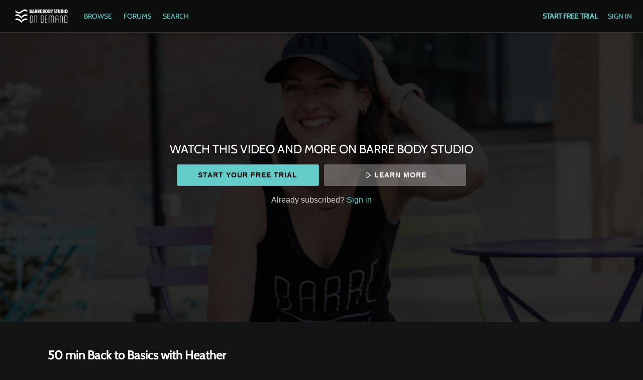

--- FILE ---
content_type: text/html; charset=utf-8
request_url: https://www.google.com/recaptcha/enterprise/anchor?ar=1&k=6LfvmnopAAAAACA1XKDZ4aLl79C20qmy7BJp9SP8&co=aHR0cHM6Ly9vbmRlbWFuZC5iYXJyZWJvZHlzdHVkaW8uY29tOjQ0Mw..&hl=en&v=N67nZn4AqZkNcbeMu4prBgzg&size=invisible&anchor-ms=20000&execute-ms=30000&cb=dx0t3kenieeu
body_size: 48712
content:
<!DOCTYPE HTML><html dir="ltr" lang="en"><head><meta http-equiv="Content-Type" content="text/html; charset=UTF-8">
<meta http-equiv="X-UA-Compatible" content="IE=edge">
<title>reCAPTCHA</title>
<style type="text/css">
/* cyrillic-ext */
@font-face {
  font-family: 'Roboto';
  font-style: normal;
  font-weight: 400;
  font-stretch: 100%;
  src: url(//fonts.gstatic.com/s/roboto/v48/KFO7CnqEu92Fr1ME7kSn66aGLdTylUAMa3GUBHMdazTgWw.woff2) format('woff2');
  unicode-range: U+0460-052F, U+1C80-1C8A, U+20B4, U+2DE0-2DFF, U+A640-A69F, U+FE2E-FE2F;
}
/* cyrillic */
@font-face {
  font-family: 'Roboto';
  font-style: normal;
  font-weight: 400;
  font-stretch: 100%;
  src: url(//fonts.gstatic.com/s/roboto/v48/KFO7CnqEu92Fr1ME7kSn66aGLdTylUAMa3iUBHMdazTgWw.woff2) format('woff2');
  unicode-range: U+0301, U+0400-045F, U+0490-0491, U+04B0-04B1, U+2116;
}
/* greek-ext */
@font-face {
  font-family: 'Roboto';
  font-style: normal;
  font-weight: 400;
  font-stretch: 100%;
  src: url(//fonts.gstatic.com/s/roboto/v48/KFO7CnqEu92Fr1ME7kSn66aGLdTylUAMa3CUBHMdazTgWw.woff2) format('woff2');
  unicode-range: U+1F00-1FFF;
}
/* greek */
@font-face {
  font-family: 'Roboto';
  font-style: normal;
  font-weight: 400;
  font-stretch: 100%;
  src: url(//fonts.gstatic.com/s/roboto/v48/KFO7CnqEu92Fr1ME7kSn66aGLdTylUAMa3-UBHMdazTgWw.woff2) format('woff2');
  unicode-range: U+0370-0377, U+037A-037F, U+0384-038A, U+038C, U+038E-03A1, U+03A3-03FF;
}
/* math */
@font-face {
  font-family: 'Roboto';
  font-style: normal;
  font-weight: 400;
  font-stretch: 100%;
  src: url(//fonts.gstatic.com/s/roboto/v48/KFO7CnqEu92Fr1ME7kSn66aGLdTylUAMawCUBHMdazTgWw.woff2) format('woff2');
  unicode-range: U+0302-0303, U+0305, U+0307-0308, U+0310, U+0312, U+0315, U+031A, U+0326-0327, U+032C, U+032F-0330, U+0332-0333, U+0338, U+033A, U+0346, U+034D, U+0391-03A1, U+03A3-03A9, U+03B1-03C9, U+03D1, U+03D5-03D6, U+03F0-03F1, U+03F4-03F5, U+2016-2017, U+2034-2038, U+203C, U+2040, U+2043, U+2047, U+2050, U+2057, U+205F, U+2070-2071, U+2074-208E, U+2090-209C, U+20D0-20DC, U+20E1, U+20E5-20EF, U+2100-2112, U+2114-2115, U+2117-2121, U+2123-214F, U+2190, U+2192, U+2194-21AE, U+21B0-21E5, U+21F1-21F2, U+21F4-2211, U+2213-2214, U+2216-22FF, U+2308-230B, U+2310, U+2319, U+231C-2321, U+2336-237A, U+237C, U+2395, U+239B-23B7, U+23D0, U+23DC-23E1, U+2474-2475, U+25AF, U+25B3, U+25B7, U+25BD, U+25C1, U+25CA, U+25CC, U+25FB, U+266D-266F, U+27C0-27FF, U+2900-2AFF, U+2B0E-2B11, U+2B30-2B4C, U+2BFE, U+3030, U+FF5B, U+FF5D, U+1D400-1D7FF, U+1EE00-1EEFF;
}
/* symbols */
@font-face {
  font-family: 'Roboto';
  font-style: normal;
  font-weight: 400;
  font-stretch: 100%;
  src: url(//fonts.gstatic.com/s/roboto/v48/KFO7CnqEu92Fr1ME7kSn66aGLdTylUAMaxKUBHMdazTgWw.woff2) format('woff2');
  unicode-range: U+0001-000C, U+000E-001F, U+007F-009F, U+20DD-20E0, U+20E2-20E4, U+2150-218F, U+2190, U+2192, U+2194-2199, U+21AF, U+21E6-21F0, U+21F3, U+2218-2219, U+2299, U+22C4-22C6, U+2300-243F, U+2440-244A, U+2460-24FF, U+25A0-27BF, U+2800-28FF, U+2921-2922, U+2981, U+29BF, U+29EB, U+2B00-2BFF, U+4DC0-4DFF, U+FFF9-FFFB, U+10140-1018E, U+10190-1019C, U+101A0, U+101D0-101FD, U+102E0-102FB, U+10E60-10E7E, U+1D2C0-1D2D3, U+1D2E0-1D37F, U+1F000-1F0FF, U+1F100-1F1AD, U+1F1E6-1F1FF, U+1F30D-1F30F, U+1F315, U+1F31C, U+1F31E, U+1F320-1F32C, U+1F336, U+1F378, U+1F37D, U+1F382, U+1F393-1F39F, U+1F3A7-1F3A8, U+1F3AC-1F3AF, U+1F3C2, U+1F3C4-1F3C6, U+1F3CA-1F3CE, U+1F3D4-1F3E0, U+1F3ED, U+1F3F1-1F3F3, U+1F3F5-1F3F7, U+1F408, U+1F415, U+1F41F, U+1F426, U+1F43F, U+1F441-1F442, U+1F444, U+1F446-1F449, U+1F44C-1F44E, U+1F453, U+1F46A, U+1F47D, U+1F4A3, U+1F4B0, U+1F4B3, U+1F4B9, U+1F4BB, U+1F4BF, U+1F4C8-1F4CB, U+1F4D6, U+1F4DA, U+1F4DF, U+1F4E3-1F4E6, U+1F4EA-1F4ED, U+1F4F7, U+1F4F9-1F4FB, U+1F4FD-1F4FE, U+1F503, U+1F507-1F50B, U+1F50D, U+1F512-1F513, U+1F53E-1F54A, U+1F54F-1F5FA, U+1F610, U+1F650-1F67F, U+1F687, U+1F68D, U+1F691, U+1F694, U+1F698, U+1F6AD, U+1F6B2, U+1F6B9-1F6BA, U+1F6BC, U+1F6C6-1F6CF, U+1F6D3-1F6D7, U+1F6E0-1F6EA, U+1F6F0-1F6F3, U+1F6F7-1F6FC, U+1F700-1F7FF, U+1F800-1F80B, U+1F810-1F847, U+1F850-1F859, U+1F860-1F887, U+1F890-1F8AD, U+1F8B0-1F8BB, U+1F8C0-1F8C1, U+1F900-1F90B, U+1F93B, U+1F946, U+1F984, U+1F996, U+1F9E9, U+1FA00-1FA6F, U+1FA70-1FA7C, U+1FA80-1FA89, U+1FA8F-1FAC6, U+1FACE-1FADC, U+1FADF-1FAE9, U+1FAF0-1FAF8, U+1FB00-1FBFF;
}
/* vietnamese */
@font-face {
  font-family: 'Roboto';
  font-style: normal;
  font-weight: 400;
  font-stretch: 100%;
  src: url(//fonts.gstatic.com/s/roboto/v48/KFO7CnqEu92Fr1ME7kSn66aGLdTylUAMa3OUBHMdazTgWw.woff2) format('woff2');
  unicode-range: U+0102-0103, U+0110-0111, U+0128-0129, U+0168-0169, U+01A0-01A1, U+01AF-01B0, U+0300-0301, U+0303-0304, U+0308-0309, U+0323, U+0329, U+1EA0-1EF9, U+20AB;
}
/* latin-ext */
@font-face {
  font-family: 'Roboto';
  font-style: normal;
  font-weight: 400;
  font-stretch: 100%;
  src: url(//fonts.gstatic.com/s/roboto/v48/KFO7CnqEu92Fr1ME7kSn66aGLdTylUAMa3KUBHMdazTgWw.woff2) format('woff2');
  unicode-range: U+0100-02BA, U+02BD-02C5, U+02C7-02CC, U+02CE-02D7, U+02DD-02FF, U+0304, U+0308, U+0329, U+1D00-1DBF, U+1E00-1E9F, U+1EF2-1EFF, U+2020, U+20A0-20AB, U+20AD-20C0, U+2113, U+2C60-2C7F, U+A720-A7FF;
}
/* latin */
@font-face {
  font-family: 'Roboto';
  font-style: normal;
  font-weight: 400;
  font-stretch: 100%;
  src: url(//fonts.gstatic.com/s/roboto/v48/KFO7CnqEu92Fr1ME7kSn66aGLdTylUAMa3yUBHMdazQ.woff2) format('woff2');
  unicode-range: U+0000-00FF, U+0131, U+0152-0153, U+02BB-02BC, U+02C6, U+02DA, U+02DC, U+0304, U+0308, U+0329, U+2000-206F, U+20AC, U+2122, U+2191, U+2193, U+2212, U+2215, U+FEFF, U+FFFD;
}
/* cyrillic-ext */
@font-face {
  font-family: 'Roboto';
  font-style: normal;
  font-weight: 500;
  font-stretch: 100%;
  src: url(//fonts.gstatic.com/s/roboto/v48/KFO7CnqEu92Fr1ME7kSn66aGLdTylUAMa3GUBHMdazTgWw.woff2) format('woff2');
  unicode-range: U+0460-052F, U+1C80-1C8A, U+20B4, U+2DE0-2DFF, U+A640-A69F, U+FE2E-FE2F;
}
/* cyrillic */
@font-face {
  font-family: 'Roboto';
  font-style: normal;
  font-weight: 500;
  font-stretch: 100%;
  src: url(//fonts.gstatic.com/s/roboto/v48/KFO7CnqEu92Fr1ME7kSn66aGLdTylUAMa3iUBHMdazTgWw.woff2) format('woff2');
  unicode-range: U+0301, U+0400-045F, U+0490-0491, U+04B0-04B1, U+2116;
}
/* greek-ext */
@font-face {
  font-family: 'Roboto';
  font-style: normal;
  font-weight: 500;
  font-stretch: 100%;
  src: url(//fonts.gstatic.com/s/roboto/v48/KFO7CnqEu92Fr1ME7kSn66aGLdTylUAMa3CUBHMdazTgWw.woff2) format('woff2');
  unicode-range: U+1F00-1FFF;
}
/* greek */
@font-face {
  font-family: 'Roboto';
  font-style: normal;
  font-weight: 500;
  font-stretch: 100%;
  src: url(//fonts.gstatic.com/s/roboto/v48/KFO7CnqEu92Fr1ME7kSn66aGLdTylUAMa3-UBHMdazTgWw.woff2) format('woff2');
  unicode-range: U+0370-0377, U+037A-037F, U+0384-038A, U+038C, U+038E-03A1, U+03A3-03FF;
}
/* math */
@font-face {
  font-family: 'Roboto';
  font-style: normal;
  font-weight: 500;
  font-stretch: 100%;
  src: url(//fonts.gstatic.com/s/roboto/v48/KFO7CnqEu92Fr1ME7kSn66aGLdTylUAMawCUBHMdazTgWw.woff2) format('woff2');
  unicode-range: U+0302-0303, U+0305, U+0307-0308, U+0310, U+0312, U+0315, U+031A, U+0326-0327, U+032C, U+032F-0330, U+0332-0333, U+0338, U+033A, U+0346, U+034D, U+0391-03A1, U+03A3-03A9, U+03B1-03C9, U+03D1, U+03D5-03D6, U+03F0-03F1, U+03F4-03F5, U+2016-2017, U+2034-2038, U+203C, U+2040, U+2043, U+2047, U+2050, U+2057, U+205F, U+2070-2071, U+2074-208E, U+2090-209C, U+20D0-20DC, U+20E1, U+20E5-20EF, U+2100-2112, U+2114-2115, U+2117-2121, U+2123-214F, U+2190, U+2192, U+2194-21AE, U+21B0-21E5, U+21F1-21F2, U+21F4-2211, U+2213-2214, U+2216-22FF, U+2308-230B, U+2310, U+2319, U+231C-2321, U+2336-237A, U+237C, U+2395, U+239B-23B7, U+23D0, U+23DC-23E1, U+2474-2475, U+25AF, U+25B3, U+25B7, U+25BD, U+25C1, U+25CA, U+25CC, U+25FB, U+266D-266F, U+27C0-27FF, U+2900-2AFF, U+2B0E-2B11, U+2B30-2B4C, U+2BFE, U+3030, U+FF5B, U+FF5D, U+1D400-1D7FF, U+1EE00-1EEFF;
}
/* symbols */
@font-face {
  font-family: 'Roboto';
  font-style: normal;
  font-weight: 500;
  font-stretch: 100%;
  src: url(//fonts.gstatic.com/s/roboto/v48/KFO7CnqEu92Fr1ME7kSn66aGLdTylUAMaxKUBHMdazTgWw.woff2) format('woff2');
  unicode-range: U+0001-000C, U+000E-001F, U+007F-009F, U+20DD-20E0, U+20E2-20E4, U+2150-218F, U+2190, U+2192, U+2194-2199, U+21AF, U+21E6-21F0, U+21F3, U+2218-2219, U+2299, U+22C4-22C6, U+2300-243F, U+2440-244A, U+2460-24FF, U+25A0-27BF, U+2800-28FF, U+2921-2922, U+2981, U+29BF, U+29EB, U+2B00-2BFF, U+4DC0-4DFF, U+FFF9-FFFB, U+10140-1018E, U+10190-1019C, U+101A0, U+101D0-101FD, U+102E0-102FB, U+10E60-10E7E, U+1D2C0-1D2D3, U+1D2E0-1D37F, U+1F000-1F0FF, U+1F100-1F1AD, U+1F1E6-1F1FF, U+1F30D-1F30F, U+1F315, U+1F31C, U+1F31E, U+1F320-1F32C, U+1F336, U+1F378, U+1F37D, U+1F382, U+1F393-1F39F, U+1F3A7-1F3A8, U+1F3AC-1F3AF, U+1F3C2, U+1F3C4-1F3C6, U+1F3CA-1F3CE, U+1F3D4-1F3E0, U+1F3ED, U+1F3F1-1F3F3, U+1F3F5-1F3F7, U+1F408, U+1F415, U+1F41F, U+1F426, U+1F43F, U+1F441-1F442, U+1F444, U+1F446-1F449, U+1F44C-1F44E, U+1F453, U+1F46A, U+1F47D, U+1F4A3, U+1F4B0, U+1F4B3, U+1F4B9, U+1F4BB, U+1F4BF, U+1F4C8-1F4CB, U+1F4D6, U+1F4DA, U+1F4DF, U+1F4E3-1F4E6, U+1F4EA-1F4ED, U+1F4F7, U+1F4F9-1F4FB, U+1F4FD-1F4FE, U+1F503, U+1F507-1F50B, U+1F50D, U+1F512-1F513, U+1F53E-1F54A, U+1F54F-1F5FA, U+1F610, U+1F650-1F67F, U+1F687, U+1F68D, U+1F691, U+1F694, U+1F698, U+1F6AD, U+1F6B2, U+1F6B9-1F6BA, U+1F6BC, U+1F6C6-1F6CF, U+1F6D3-1F6D7, U+1F6E0-1F6EA, U+1F6F0-1F6F3, U+1F6F7-1F6FC, U+1F700-1F7FF, U+1F800-1F80B, U+1F810-1F847, U+1F850-1F859, U+1F860-1F887, U+1F890-1F8AD, U+1F8B0-1F8BB, U+1F8C0-1F8C1, U+1F900-1F90B, U+1F93B, U+1F946, U+1F984, U+1F996, U+1F9E9, U+1FA00-1FA6F, U+1FA70-1FA7C, U+1FA80-1FA89, U+1FA8F-1FAC6, U+1FACE-1FADC, U+1FADF-1FAE9, U+1FAF0-1FAF8, U+1FB00-1FBFF;
}
/* vietnamese */
@font-face {
  font-family: 'Roboto';
  font-style: normal;
  font-weight: 500;
  font-stretch: 100%;
  src: url(//fonts.gstatic.com/s/roboto/v48/KFO7CnqEu92Fr1ME7kSn66aGLdTylUAMa3OUBHMdazTgWw.woff2) format('woff2');
  unicode-range: U+0102-0103, U+0110-0111, U+0128-0129, U+0168-0169, U+01A0-01A1, U+01AF-01B0, U+0300-0301, U+0303-0304, U+0308-0309, U+0323, U+0329, U+1EA0-1EF9, U+20AB;
}
/* latin-ext */
@font-face {
  font-family: 'Roboto';
  font-style: normal;
  font-weight: 500;
  font-stretch: 100%;
  src: url(//fonts.gstatic.com/s/roboto/v48/KFO7CnqEu92Fr1ME7kSn66aGLdTylUAMa3KUBHMdazTgWw.woff2) format('woff2');
  unicode-range: U+0100-02BA, U+02BD-02C5, U+02C7-02CC, U+02CE-02D7, U+02DD-02FF, U+0304, U+0308, U+0329, U+1D00-1DBF, U+1E00-1E9F, U+1EF2-1EFF, U+2020, U+20A0-20AB, U+20AD-20C0, U+2113, U+2C60-2C7F, U+A720-A7FF;
}
/* latin */
@font-face {
  font-family: 'Roboto';
  font-style: normal;
  font-weight: 500;
  font-stretch: 100%;
  src: url(//fonts.gstatic.com/s/roboto/v48/KFO7CnqEu92Fr1ME7kSn66aGLdTylUAMa3yUBHMdazQ.woff2) format('woff2');
  unicode-range: U+0000-00FF, U+0131, U+0152-0153, U+02BB-02BC, U+02C6, U+02DA, U+02DC, U+0304, U+0308, U+0329, U+2000-206F, U+20AC, U+2122, U+2191, U+2193, U+2212, U+2215, U+FEFF, U+FFFD;
}
/* cyrillic-ext */
@font-face {
  font-family: 'Roboto';
  font-style: normal;
  font-weight: 900;
  font-stretch: 100%;
  src: url(//fonts.gstatic.com/s/roboto/v48/KFO7CnqEu92Fr1ME7kSn66aGLdTylUAMa3GUBHMdazTgWw.woff2) format('woff2');
  unicode-range: U+0460-052F, U+1C80-1C8A, U+20B4, U+2DE0-2DFF, U+A640-A69F, U+FE2E-FE2F;
}
/* cyrillic */
@font-face {
  font-family: 'Roboto';
  font-style: normal;
  font-weight: 900;
  font-stretch: 100%;
  src: url(//fonts.gstatic.com/s/roboto/v48/KFO7CnqEu92Fr1ME7kSn66aGLdTylUAMa3iUBHMdazTgWw.woff2) format('woff2');
  unicode-range: U+0301, U+0400-045F, U+0490-0491, U+04B0-04B1, U+2116;
}
/* greek-ext */
@font-face {
  font-family: 'Roboto';
  font-style: normal;
  font-weight: 900;
  font-stretch: 100%;
  src: url(//fonts.gstatic.com/s/roboto/v48/KFO7CnqEu92Fr1ME7kSn66aGLdTylUAMa3CUBHMdazTgWw.woff2) format('woff2');
  unicode-range: U+1F00-1FFF;
}
/* greek */
@font-face {
  font-family: 'Roboto';
  font-style: normal;
  font-weight: 900;
  font-stretch: 100%;
  src: url(//fonts.gstatic.com/s/roboto/v48/KFO7CnqEu92Fr1ME7kSn66aGLdTylUAMa3-UBHMdazTgWw.woff2) format('woff2');
  unicode-range: U+0370-0377, U+037A-037F, U+0384-038A, U+038C, U+038E-03A1, U+03A3-03FF;
}
/* math */
@font-face {
  font-family: 'Roboto';
  font-style: normal;
  font-weight: 900;
  font-stretch: 100%;
  src: url(//fonts.gstatic.com/s/roboto/v48/KFO7CnqEu92Fr1ME7kSn66aGLdTylUAMawCUBHMdazTgWw.woff2) format('woff2');
  unicode-range: U+0302-0303, U+0305, U+0307-0308, U+0310, U+0312, U+0315, U+031A, U+0326-0327, U+032C, U+032F-0330, U+0332-0333, U+0338, U+033A, U+0346, U+034D, U+0391-03A1, U+03A3-03A9, U+03B1-03C9, U+03D1, U+03D5-03D6, U+03F0-03F1, U+03F4-03F5, U+2016-2017, U+2034-2038, U+203C, U+2040, U+2043, U+2047, U+2050, U+2057, U+205F, U+2070-2071, U+2074-208E, U+2090-209C, U+20D0-20DC, U+20E1, U+20E5-20EF, U+2100-2112, U+2114-2115, U+2117-2121, U+2123-214F, U+2190, U+2192, U+2194-21AE, U+21B0-21E5, U+21F1-21F2, U+21F4-2211, U+2213-2214, U+2216-22FF, U+2308-230B, U+2310, U+2319, U+231C-2321, U+2336-237A, U+237C, U+2395, U+239B-23B7, U+23D0, U+23DC-23E1, U+2474-2475, U+25AF, U+25B3, U+25B7, U+25BD, U+25C1, U+25CA, U+25CC, U+25FB, U+266D-266F, U+27C0-27FF, U+2900-2AFF, U+2B0E-2B11, U+2B30-2B4C, U+2BFE, U+3030, U+FF5B, U+FF5D, U+1D400-1D7FF, U+1EE00-1EEFF;
}
/* symbols */
@font-face {
  font-family: 'Roboto';
  font-style: normal;
  font-weight: 900;
  font-stretch: 100%;
  src: url(//fonts.gstatic.com/s/roboto/v48/KFO7CnqEu92Fr1ME7kSn66aGLdTylUAMaxKUBHMdazTgWw.woff2) format('woff2');
  unicode-range: U+0001-000C, U+000E-001F, U+007F-009F, U+20DD-20E0, U+20E2-20E4, U+2150-218F, U+2190, U+2192, U+2194-2199, U+21AF, U+21E6-21F0, U+21F3, U+2218-2219, U+2299, U+22C4-22C6, U+2300-243F, U+2440-244A, U+2460-24FF, U+25A0-27BF, U+2800-28FF, U+2921-2922, U+2981, U+29BF, U+29EB, U+2B00-2BFF, U+4DC0-4DFF, U+FFF9-FFFB, U+10140-1018E, U+10190-1019C, U+101A0, U+101D0-101FD, U+102E0-102FB, U+10E60-10E7E, U+1D2C0-1D2D3, U+1D2E0-1D37F, U+1F000-1F0FF, U+1F100-1F1AD, U+1F1E6-1F1FF, U+1F30D-1F30F, U+1F315, U+1F31C, U+1F31E, U+1F320-1F32C, U+1F336, U+1F378, U+1F37D, U+1F382, U+1F393-1F39F, U+1F3A7-1F3A8, U+1F3AC-1F3AF, U+1F3C2, U+1F3C4-1F3C6, U+1F3CA-1F3CE, U+1F3D4-1F3E0, U+1F3ED, U+1F3F1-1F3F3, U+1F3F5-1F3F7, U+1F408, U+1F415, U+1F41F, U+1F426, U+1F43F, U+1F441-1F442, U+1F444, U+1F446-1F449, U+1F44C-1F44E, U+1F453, U+1F46A, U+1F47D, U+1F4A3, U+1F4B0, U+1F4B3, U+1F4B9, U+1F4BB, U+1F4BF, U+1F4C8-1F4CB, U+1F4D6, U+1F4DA, U+1F4DF, U+1F4E3-1F4E6, U+1F4EA-1F4ED, U+1F4F7, U+1F4F9-1F4FB, U+1F4FD-1F4FE, U+1F503, U+1F507-1F50B, U+1F50D, U+1F512-1F513, U+1F53E-1F54A, U+1F54F-1F5FA, U+1F610, U+1F650-1F67F, U+1F687, U+1F68D, U+1F691, U+1F694, U+1F698, U+1F6AD, U+1F6B2, U+1F6B9-1F6BA, U+1F6BC, U+1F6C6-1F6CF, U+1F6D3-1F6D7, U+1F6E0-1F6EA, U+1F6F0-1F6F3, U+1F6F7-1F6FC, U+1F700-1F7FF, U+1F800-1F80B, U+1F810-1F847, U+1F850-1F859, U+1F860-1F887, U+1F890-1F8AD, U+1F8B0-1F8BB, U+1F8C0-1F8C1, U+1F900-1F90B, U+1F93B, U+1F946, U+1F984, U+1F996, U+1F9E9, U+1FA00-1FA6F, U+1FA70-1FA7C, U+1FA80-1FA89, U+1FA8F-1FAC6, U+1FACE-1FADC, U+1FADF-1FAE9, U+1FAF0-1FAF8, U+1FB00-1FBFF;
}
/* vietnamese */
@font-face {
  font-family: 'Roboto';
  font-style: normal;
  font-weight: 900;
  font-stretch: 100%;
  src: url(//fonts.gstatic.com/s/roboto/v48/KFO7CnqEu92Fr1ME7kSn66aGLdTylUAMa3OUBHMdazTgWw.woff2) format('woff2');
  unicode-range: U+0102-0103, U+0110-0111, U+0128-0129, U+0168-0169, U+01A0-01A1, U+01AF-01B0, U+0300-0301, U+0303-0304, U+0308-0309, U+0323, U+0329, U+1EA0-1EF9, U+20AB;
}
/* latin-ext */
@font-face {
  font-family: 'Roboto';
  font-style: normal;
  font-weight: 900;
  font-stretch: 100%;
  src: url(//fonts.gstatic.com/s/roboto/v48/KFO7CnqEu92Fr1ME7kSn66aGLdTylUAMa3KUBHMdazTgWw.woff2) format('woff2');
  unicode-range: U+0100-02BA, U+02BD-02C5, U+02C7-02CC, U+02CE-02D7, U+02DD-02FF, U+0304, U+0308, U+0329, U+1D00-1DBF, U+1E00-1E9F, U+1EF2-1EFF, U+2020, U+20A0-20AB, U+20AD-20C0, U+2113, U+2C60-2C7F, U+A720-A7FF;
}
/* latin */
@font-face {
  font-family: 'Roboto';
  font-style: normal;
  font-weight: 900;
  font-stretch: 100%;
  src: url(//fonts.gstatic.com/s/roboto/v48/KFO7CnqEu92Fr1ME7kSn66aGLdTylUAMa3yUBHMdazQ.woff2) format('woff2');
  unicode-range: U+0000-00FF, U+0131, U+0152-0153, U+02BB-02BC, U+02C6, U+02DA, U+02DC, U+0304, U+0308, U+0329, U+2000-206F, U+20AC, U+2122, U+2191, U+2193, U+2212, U+2215, U+FEFF, U+FFFD;
}

</style>
<link rel="stylesheet" type="text/css" href="https://www.gstatic.com/recaptcha/releases/N67nZn4AqZkNcbeMu4prBgzg/styles__ltr.css">
<script nonce="i3UstMiC-I6rg3pd2ZmbDQ" type="text/javascript">window['__recaptcha_api'] = 'https://www.google.com/recaptcha/enterprise/';</script>
<script type="text/javascript" src="https://www.gstatic.com/recaptcha/releases/N67nZn4AqZkNcbeMu4prBgzg/recaptcha__en.js" nonce="i3UstMiC-I6rg3pd2ZmbDQ">
      
    </script></head>
<body><div id="rc-anchor-alert" class="rc-anchor-alert"></div>
<input type="hidden" id="recaptcha-token" value="[base64]">
<script type="text/javascript" nonce="i3UstMiC-I6rg3pd2ZmbDQ">
      recaptcha.anchor.Main.init("[\x22ainput\x22,[\x22bgdata\x22,\x22\x22,\[base64]/[base64]/[base64]/[base64]/[base64]/[base64]/KGcoTywyNTMsTy5PKSxVRyhPLEMpKTpnKE8sMjUzLEMpLE8pKSxsKSksTykpfSxieT1mdW5jdGlvbihDLE8sdSxsKXtmb3IobD0odT1SKEMpLDApO08+MDtPLS0pbD1sPDw4fFooQyk7ZyhDLHUsbCl9LFVHPWZ1bmN0aW9uKEMsTyl7Qy5pLmxlbmd0aD4xMDQ/[base64]/[base64]/[base64]/[base64]/[base64]/[base64]/[base64]\\u003d\x22,\[base64]\x22,\[base64]/DqMK8wpXCkcOlCTjCvMKDw6zDpGYFwrTCsWHDn8OSUcKHwrLCqsKqZz/DjlPCucKyPsKMwrzCqFpCw6LCs8OAw6NrD8KtJV/[base64]/Dp3QQV8KGYD3CqsO1OUBiPnrDqcOKwqvCrCAUXsOBw4DCtzFaC0nDqy3DoW8rwpxDMsKRw6nCv8KLCSsYw5LCoy3CjgN0wqgLw4LCulgQfhc/wpbCgMK4CcK4EjfCrX7DjsKowpPDjH5Lc8KUdXzDqj7CqcO9wptwWD/[base64]/CqcKBaArDvcOnwqbCvS05TsO+ZcOdw5Qzd8Ovw6HCtB0Kw7rChsOONAfDrRzCmsKNw5XDniLDmFUsc8KEKC7Dh37CqsOaw6QEfcKISAsmScKcw5fChyLDncKcGMOUw6XDs8KfwosvXC/CoHrDhT4Rw69xwq7DgMKFw7PCpcK+w7XDthh+ScK0Z0QUblrDqV8cwoXDtV/[base64]/w5xNwrPCk8OqUsOvw4HDmMO1eTw5wpEUw4lLYcOPH1lZwrt+wobCkcOSVBdeAMOjworDt8OhwqjCqkkMLsO/IcOacgA5eUvCpW8yw6/DtcOBwpLCqsKnw6bCi8KewoAzwr3DgjJ0wqYKLzRxQsKJwpLDkgnCvQXDtykww5XClsO5N2rCmD5Nf1/CnF7CuWEDwqRfw6XDtcKEw7XDhWXDrMORw5nCnMOIw7V0asOiHcOwOixwDy0JTMOkwo9HwqhKwrI6wrMaw4dfw54TwqLDjsOWCQVZwp9VPzXDgsK8XcK1w4HCh8KKCcK0Pg/DuhPCtMKmSVnClsKQwqjCt8ObfsOGd8OuCsKheSzDh8KqGzodwpV1C8OBw5EEwqrDn8KyFjNEwq4YbcKNXMKRKSbDkWzDqsKFNMOYb8OtScKPFTt1w5wewrMXwrNwVMO3w5vCj1vDlsO/w5XCu8Ktw7DCmsKdw7fCrcO9wrXDvyVZZkMZWMKIwqg4XS3CuzDDqAbCjMKfOcKmw5V9UcKZOsK1ZcKmWDZDA8OuIGknGSrCkzjDtBBrN8O/w4vDt8Oxw4gbEG7DhWE6wrTDnEnCvl1JwobDqcOdT2DDu1fCssOScHLDtlPCg8OqFsOzXcKsw7XDiMKgwo4TwrPCh8KOUA7Ch2PCiEXClBBCw7HDlBMpUkRUN8OpTcOqw6vCo8KqQcOYwpVGd8OWwpnDmsOVw6vDgMKIw4TCtj/CjknCvUFiY0nDjwTDhz7CusOxcsK2fW18LVPCsMKONXDDqMO/w5zCiMO6GSQIwrnDjz7DssKiw7E6w5E1FMKiMcK6ccKvJCnDmHPCo8O0Ikhqw6dswoVvwpvDp2VjYE4pBsO1w6hbfy7CmsK8UcK0HMOAw7ZSwrDDqyHDnxrCrjXDksOWBsK8Fyw6LjNBc8KEFsO5F8O2OHU6w6rClWzDvcKScsOWwpzDv8Ohw6l5QsO/[base64]/BSJXVEw6PmnDrljCihzDsgR2wpvCoF/ClBDCnsKGw60UwrAQEUpnBsO8w5jDpT8UwoXCij5gwp/CmXUrw7Akw78sw5IuwrLCgMOBCMOZwr9xT0tLw7DDqUfCp8KcbnptwprCkiwVJcOZOhs2MgRnG8OzwoTDjsKjUcK/[base64]/ChcOcEsOgw6HCtTTDoSTCum4naMKMbS4Qw63Ckylyb8OVw6XCuGzDoAoqwoFMwqAzF0fCiE7Dh0HCvSzDs2zCkg/CjMKvw5Egw4ZmwoXClEVVw75Awp3CliLCrcKFw6bCgcOkTcO8wr5rCxFqwpbClsOZw4Vqw6/CvMKNFyjDiybDlmDCu8OVaMKew4hKw5B4wqZyw4kZw6NIw6PDl8KwLsOjwrnDusOnUMK8EcO+bsOCCsO/w5fCv3IUw6YRwp07worCknrDoHDDiiHDrlLDsjzCrh8ARWIBw4TCkhDDksKDLjEQDAnDqcOiaDDDsn/DuBHCusKbw6bDn8K9DV3Drj8nwp08w59pwo5+wqBVbcKHE11MBA/[base64]/woHDrMKQwogwwojDpxTCnW4ow4ZpwqVXwrfDhCIeGMK3w6vDgsOAeno1R8K1w41xw7nCh1tjw6fDgcOAwobDh8Kswr7CnMOoDcKlwo0cwrgkwoRcw7/CjhwRwojCjQjDs0LDnBtZL8OywoNawpovUcOawobDvMKxQjjDuCAsQi/CssOANsKqwqvDjQDCq3oLP8KPw7p8w7x6JjN9w7DDgsKPScOyecKdwqkuwr/Dh0vDrMKsexPDvVPDt8Olw51UYArDp0AfwoEfw4xsFk7CtMKww4FQEXfDmsKPQjHDll4Zw6PCmzjCpBPDrwULwojDgTnDmhxzAG5Sw6bCshfDhcKKMxN4SMOqA1rCrMK7w6rDpi3ChMKpRTZww59IwpV/TirDtAnDssKWw7U5w7HCmhfDgQhgwrXDjglFMWEDwpkzwr7DssOqw40Ow6gfRMOaUG5EEgJBYFbCtcK2w7Enwr87w7jDusO2NMOQfcK/XVXDoUjCtcOHRyUXK05ow71KI2jDrcKMfcOgw7DDrGrCtMOYwpLDrcKKw4/DrQbDmMO3YErDr8Oewq/[base64]/DucOeN23DoyZXHSVzwr3CrhUtwq45YVHCqMOSwrXClzrCmyzDpjYFw4zDnMKSw5o+w5B7Uk/Cv8KLwq3DicK6acO2A8O/[base64]/Cok5NwqAPf0jCpm4hwp/[base64]/GMOiwoB+TsKAworDk8KDw6zDgU7DnX4aMWdJelwJw53DiWdrVwbCu1lWwoDCsMO7wqxIAsOkwpvDllU3HMKQFS/CtFnDhlwVwrfCisK5dzZMw5rDoR/ClcO/EMOAw5I0wpE9w5ZeYcO3EcO/w6TDqsOPSR1Vwo3Cn8KCw54qKMOswr7Cvl7Co8KHwrlPw7/DqsOIwrPDpcKTw4PDgsKGw45Xw5LDucOiYHk6fsKzwrrDlMOAw7wnHBsfwot2H0PCkgjDisOww4/[base64]/Cjh1uUig6ADnDg8Kfw78Nw6LDscOdw5tIwqHDrsK/HgEjwprCmy/CpVY3dcKKZcKjwrbDn8OQwpXCgMOkA1LDg8KgelXDlWJvX14zwq9bwpZnw5rCgcO4w7bCpsKPw5FcS2nDgxorwrDDs8OgUhNkwpp5w71jwqXCnMK2w6jCrsOrODcUwrR1wp0ZRDXCpsK4w7MawqdlwpReUhvDo8OwN3QDCB/Dq8OEMMOlw7PDrMKEacOlw65jaMO9wqQswrXDssKtdG8cwoYhw6wlwqc2w5/CpcKtDsKfw5NkcxfCqjAGw44SLB4qwqwxw5nCusO+wrTDpcKDw7sFwrxOEhvDjMK6wofDukzCn8OhSsKiw5zCgcKlecKvEsO2cAnDuMK9YS7DncKjMMO7aUPCi8Oja8OOw7R1WsKfw5fCinRSwrc/PRAiwqLCs2vDg8Opw67DpMKtNix9w5TDvcOAwrPCrkTDpxwBw6RtFMOAXMOLwoXCu8KGwrjCrnHCqcO9fMKEe8OVwqjDvGoZdGhwBsKTcMOXXsK3wo3Dm8KOw78mw4d/w4jCiAcHwp3CkUTDjyfCp0DCpX0Tw73DgcKKOMKbwolPbhUiw5/CqsOmKl/Cs2FNwocAw4EiOsOAKhE2EsK5HFnDpCJHwpsLwojDhsO3SsK+J8O3wrlOwq7CpcKeTMKzX8KmdcO6LxscwoLDvcKNKh3CuWTDo8KHfFUCcWonAgbChMOiOMOfw5EKIMKiw5xkIGfClA/ChlzCpk7Ck8OCXA3DvMOuE8Kvw587ScKEPBPCkMKgJycBdsKJFwlkw6pGWcKufwTDssOWwrbCmztJY8KSQTcbwqEzw5/[base64]/DhsKmU8KeakprQALCsHU6cMKLwqjDv1cCNX9nHy3CkUrDqjAxwrIAEwLCuyTDh39dNsOAw5rCkXPDtMORW1JqwrhlYUMbw77ChMO4w4p+wps5w6ccwoXDlTECRV/Cj0UEWcKSAMK7wqTDoD7CuA3CpD5+acKpwrxUEzzClcOBwqrChyjCj8Otw4jDlV5eATnDkCHDocKwwrcww4nDsmp3w6rCuRYFw47CmEEgO8OHQ8K1HMOFwqIRwqzCo8OhLn7ClCTDvQjDjErDqxnCh0TCmVbDr8KzJMKoZcKCFsKcB2jChXBUw6/Ck2QyMFAeLF3DhmLCqQTCtMKQU0hJwrt3wodDw7LDisOgV0k7w5nCo8KCwpzDi8K4wrPDiMOKJV/CmCQfO8KPwonDjksNwrxxUHLCpWNMw5DCqcKkXSbCnsKlWcO+w5vDihYNbsOVwr/[base64]/ChsOpwpvDsMKEw6TCvXDDh8K6w4MVZgoOwp16w44/Tl7CqcOyw493w7FeLkvDs8O+ZsOgWGYFwr5lF2bCtsK4wq7Cu8OvRyzCnyHDosOcQsKfZcKBw7HCnMK1LVJVw7vChMKIF8OZNm/DumbCkcKBw7gpC27DhEPChsOsw4DCm2wLbMOBw6EJw703wrUlagZnOQ9cw6fDnh4sI8KSwq5lwqd1wq3CnsKmw5bCt3k9wpFWwqolYBFzw7h7w4c9wpzDoz8pw5fCksOow4B4LcOrXMOVwo0awrjClx3DrMOPw5/DrMO+wq01JcK5w605KMKHwrPCmsKRw4dYKMKiw7BUwqPCpnXClMKQwrBXE8Kben9BwqTCgcK4XMOjbkNYZ8Ouw41lUsK/fcOUw7IENB8dYsOjPMKhwpB9NcOxfMOBw4t7wofDtT/DsMKaw7LCjH3Dm8OyA23CisK5VsKIEMO/wpDDrz9pNsKZwqLDgsKnN8KywrkHw7PCoRdmw6hCcsKgwqTDjcOoXsOzR3zCuUMXaHhGCyLCozjClsKxJ3pDwqHCkFB1wqHCq8Kmw4/[base64]/CpXUjwp9QHz/[base64]/CpBUsdTbDm31kwpMuwq/DoXEuw5UUPMKSW1A0P8Okw4QQwrRjVAhFMMOxw5QGY8KwcsKqYMO3YSvCnMOIw4dBw5jDt8O3w5TDr8OaaiDDpMK3JsO4LcKBA07DhQ/DtcOEw7fCoMOswoFMwpjDtMORw43CpcOnQFYzDsKEwo5Ew5PDn0p7f3/Dgk0OQcOvw4bDt8Oew6M2RsOCGMO3RsKjw4zCnC11KcOhw6vDs3jDk8OWWxAvwrnDnw8eAsOgUlHCssO5w6s7wpEPwrHCnAJDw4LDlMOFw5nDgENCwpbDkMOfCnpswrjCosOQfsK/woBbU2F5wpsCwqbDjmkmw5TCigt1eTvDkQ/[base64]/EsOfDWA7w47DjcKPbQBce8Kww74wwqnDjwzDrDvDncKHwpY2VBINN1IPw5V9w5Qfw4Bxw5BqN1kgN0DCrSUTw5lrwqdFwqPDiMOzwrvDlxLCicKGEjLDuj7DvsKpwqR9wpohYD/CiMKZNwJjEH9gEBvDhmVxw4/DocOAOcO8fcK/QCoNw7UhwqnDhcOJwrFEPsKQwpRQWcO+w4lew6dfLnUXw7bCisKowpHCqcK4YsOTw5oOwpfDiMObwptCwoQwwobDpQkTR1zDrMKBW8Ohw6cTTMOfdsKNYhTDlMK6G3cMwr3ClsKzS8KrPl/DoSDDsMK5acKIQcONHMO2w40Qw5XCkBJDw7oJC8Oyw5TDmMKvVAQvwpfCtMO+csKVQxESwrFXXsONwr9JBsKNEsOIwrUQw6TCiVIRP8KsBsKPHH7DoMOTc8Otw6bCny4QP3JKJ1UoAz09w6XDjgJeacOLw7jDuMOpw4rDsMO4OsO5w4XDhcKyw5/DvyJcd8ORRS3Dp8Ozw6opw4zDu8OmPsKpazXCgwrCvkgww6bClcKzwrpOE0EkIcKHHAzCrMK4wozCon9lW8KZTTzDsFhpw4PClMK9QQPDlVp7w5HCti/[base64]/CgMOJw5fDp2PDh2xKLcKiwoQxSsKTbkLCvmdowojCuMKIwqXDocOPw7LDrhHClQfDl8OBwps0wpHCucO7S0FZQcKEw6bDpH/Dkx/[base64]/CrTbChsOkDsOLwq/Di8OucDfDugfDgMOmwq0nTjICw4g8wq9Zw6fCvUDDqiEVL8O+TQBfw7bCsinCg8KydsKRAsOoKsKFw7/CjMKMw5RRCWc1w4HCtMKzw7bDkMKmw7EfYsKJXMOpw4Jiwp/DvUDCvMOZw6PCgV/DoH9SHyzDm8K5w74Mw7TDg2rDiMO5dsKOM8Kaw7/DtsO+w44iw4HCpCzCt8Oow7XCnj7Dh8OVGcOiC8OMZj3CgsK7QMKjE1dQwqxgw7rDqFPDlMOQw6VPwqVWTHNww4LDp8OLw7zDjMOVwp/Di8KJw4Yhwp1HEcKfVMKPw5HCmcK7wr/DtsKxwpUrw5TChzV0I20DZsOEw4Etw4DCjnrDlD7DhcOlw43DjD7CtcKawoN0w7XCg2TDiB9Iw7V1B8O4QcKXe2HDksKMwoEPHcKnWTowTMK/w4lnw6vDhgfDpsOAw5F5Mnopwpo+aX1gw5p5RMOhPDTDicKCaUzCosOJMMOuZ0bCiQXCm8Kmw4vCp8KwUDlXwpMHwqZaI0JUZcOAHsKTwonCsMOSCEHCj8OmwokFwoMXw4h+wp3CscKKPsOXw4TDpFnDj2/DicK/K8K8JGgVw6jDicK0wojCj0pvw5nCpMKRw4QzDsOjNcKlJ8KOUSQrUcOvw43Dkk0EP8OpbVkMQhzCsWDDmcKpNk1zwr7DqXp+wrRLGi3CuQAywpDCpyLDqU16RmpWw4rClWpWZcKtwpskwpXCtiMkw6/Cqz5wZsOnB8KXSMOSC8KANGrDonJkw4/CvmfDiSNoGMKXw4Uaw4/DgcKOecKPIGDDisK3XsO+Y8KMw4PDhMKXKw5Re8Oaw43CnVrDiHoMw4xsTMK4wojDt8KzPwRdUsKEw67DmEs+ZMKxw4zCpVXDmMOkw7BPJ0hjw6DCjnnCmMODwqc/w5HCocOhwozDhh8BeSzChsOMIMKqwpDDscKnwq08wo3CicKWa1zDpsKBQADCh8K/fADChSPCucKFZj7CjWTDs8KSw50mD8OXRcOeNMKoXkfDpMO6DcK9AsKwQMKRwovDp8KbSC1dw43CvMOEKWzDtcOfC8KnfsOFw6lGw5hqacKTwpDDicOUZcOdJQHCplfCpsOBwr0ywrt/w7Yow5nClFXCrFjCpWTDtRLDnsOlCMOkwoXCi8K1w77DsMOTwq3CjmYOdsOVU2rCrSUrw7vDr2VLw4g/Dg3CukjCvmzCl8KeS8OaBMKZVcOmV0duLktowqxbQcOHw6PCr301w7Y7w4LDgsKKe8Kaw4dkw77Dnh3CnhEdDwvDtkvCqjUOw7d8w6BdSnjCiMKtw73CpsKvw6Qpw57DgMOWw5VmwrYzTcOwGsKiF8K+WcORw6PCpsOAw7DDh8KVKWEzMRtHwr3DtcKsAFTCi1d/IsOSAMOUw4XCh8K1GsOTesK3woPDnsObwp3Dv8KSOCh7wrhTw7IzGMOUQcOIY8OOw6Boa8KyDWPCs1XDksKMw6AEF3DCjjvCr8K6TsOdScOYSsO6w6lzGMK2cx4CXDfDhk/[base64]/CgVrCrcKgc3XCqGfCmFFNw4XDssKWw4pje8KfwpPColMPwqTCncOMwqNUw7jDriE2EMOnG3vDj8KtBsKIw5lnw4BqO3fDisKsGBDCr0lzwqgjbcOqwobDsyXChcKqwpRIwqLDhxs3wpQew7DDoU7Dk1LDv8KNw4DCgzrDqcKiwr/[base64]/woARwp8owqrCrxZnSVUFwqpdd8K8ZFgUwoTCikwDEBXCrMOtS8OXwrpGwrLCpcKwccOTw6LDmMK4WwXDssKiYcOgw7nDn35uwo0zw5zDhMKoeRArwprDoX8gw4PDnFLCoTgkbljCqMKPwrTCkw1dw4jDtMK8Bn5fw4vDhSJ6wrLCklkkw6LCncKqTcKxwpd/w480AsO+JgjDosO+R8OZTBfDkixlNGpQGl7Dh0lhQkfDoMOFU10xw4VJwqYpAU8eN8OHwo3Dv2rCscO9ah7CmsKkBmgXwplmwpRvFMKYY8Ojwqsxwr7CrMO/w7oHwrxGwpceGi7Dhy3Co8KVBk52w6LCgB/CnsKBwrhPIMOpw6TDqGRvWMKDIlLCs8OeXcKOw5slw7tHw7xzw5w3MMOfRX8qwqlsw4jDqsOvTVEcw4LCsE42P8Kjw73CpsO9w74KbXDChMK2e8KiADPDpAHDuX7DqsKzPTXDmgDCgkDCpcKww5fComkxUUc+d3UOV8K4esK7w7/Cr2vDuVgLw5rCjkRIIgfDqQXDlsOswpDCsUAlUcKlwp00w4NQwoLDocKnw7YZZ8KxAi0cwrlEw5zCgMKGJiwwDHoGwoF/wokLwq7CqUPCgcKpw54EDMKewqHChW7Cjj/Cq8KNXDjDpRtDJzLDhMK6bSEiNgHDjMKFZhRlR8O2w5l0HsOiw5rCnwzDs2VYw6FaE3l7w6AxclHDlinClQLDosOrw6rCpAsZOFnCo1Alw5HDm8KyZWZINF3DqlEnR8K0wojCp27CqifCrcKtwrDDnx/[base64]/DicKtwqlsfk9EwqDDgSTDowZPw6PCiQrClAoCw4HDix/[base64]/CrzwcwqPDo8O9McKzC2oRw53Dvi0cWzkGw6wkw4UBM8OADsKgGzbDvMKqemPCkMOtXUPCn8OLSRQRNGoUeMKqw4cXP3QtwpNcJyjCs3oXLzlmW1ABWwfCtMOewr/CmcK2QcOdJTDCvh3Dl8O4RMKVw7XCuTY8IU88w4PDu8KfXHvDoMKdwr5kacOBw6dCwoDCrwbCr8OiYx50NCw9fsKWW2E1w53CkjzDjXfCnjTCj8Kzw5/DgG1VXQ9FwqPDgm1cwoVgw6RUGMO4GzDDk8KYBcO9wrVVZMOCw6bChsKKYz7CjMOYwo5Rw7vCqMO3QBoxGMK+wo/DvMOjwrQ+CXpmFQdywqjCrMOzwp/DvcKaUsOjEsOCwobDrcOjTi1vw61nw7REDE1fwr/CoDHDmDNmasK7w653OlgEwqHCvsK7HFLCqm0oX2B1RsKqP8KWwoPCl8K0w7ECNMKRwo/DnMO8w61sIkUud8Kqw4VpBsKnBArDplLDrFEkKcO4w5rDmFc4bmskwoHDnwMswr3DgGsRVmYJCsOqBDNDw6XDtnjCiMKEJMK9woLDjjpKwqpjJVIHfHnDucOHw5FAwoDCkcOCIgpmbsKacgfCkWrDqMKMYVp1O2zChsKyCBxvejQBw6VDw4/DliPDlcOTIcO/[base64]/Zndmw5IoLMOvH3MGCCrCm8KBw7PCocKVwqVqwrVnwoJ1XV3Din/ClcKqXCc/wptwUcOaVsKlwrElTMO5wo9qw7tnHF0uw4l+w6I0RMKAcUbCszDCrnlLw7/ClsKmwp3CmsO5w4jDkhrCvVLDmMKHRcKMw4vCg8OTFsK/[base64]/ClMO9VMOBwoQYwrI3AsOVwrYnwpbDg8KnNcKXw7h1wrF0QcKvA8OAw5EIcMKqPcOewoQJw6koTTdNWE8tWsKPwojDtx/CqmYdHGvDosKJwrnDicOtwqnDq8KNKhA0w48nJ8O7CUPDmcOFw4FUwp/ChMOmDcKSwrLCqmEUwo3CqMOtw4dGJg1ywqfDocK5STBiR3PDmcOCworCkhl/KcKowpzDp8OgwpTCuMKKKgDDtmfDqsO/M8Oyw7p5dksgdDfDjmxEwpvDlFl/dMOIwrLCicOXUSIHwp0nwofDoy/Dpmkcwrk8aMO9BBJUw4/DknzCsxNBfGDCuAFKVMOoHMODwp7DhWE5wotWf8OHw4LDjcKZBcKXw7zDusK2w6xZw5EZSMOuwoPDvsKHFSVqYcOjQMOXJ8K5wpZMWjNxw4s8w5sUWygeFwLDsmNFMsKcLl8FYWsNw7txB8Krw6rCscOANBksw49rJ8K8PMOww644LHHDh3Y9Y8K6a2/Cq8OSF8OtwpFaOcKhw4DDiiQ8w5Ahw79uTsKXJBLCpsOdAcK/wpHDlcOKw6IYQ3jCknHDjy4nwr4Qw6XClcKOTm/Dn8OnG2XDn8KIRMKHVQ3CsR55w7NWwqnDphx+F8OwHkAzwpYPR8OfwrbCk33DjXLDkBHDmcOHwp/DvsOCa8KEbxwyw6BJUHRJdMOlbnXCqMKqIsKNw7RCOyvCl2IAa0fCgsK8wqwHF8OOYSMKw58iwqRRwrYsw4HCuU7Cl8KWPDs4YcO9QMOWesOHQGp4w7/[base64]/[base64]/[base64]/[base64]/wqvDmsKiLk1xPMOMw5ZkRn9MwoTDqiAgbsKLw7LCscKsGE3CsTxlXznCtyjDh8KKwqDCnAHCjMKBw4nCskLCjjLDqkItXMOhMWM6PEDDgidRUHgew7HCl8OqFzNIbDrCsMOowpgsDQ4bVhvCmsKDwp/CrMKLw7XCqRbDkMOkw6vCsVxawqjDkcO+wpvCgsKCfnnDn8K8wqp0w755wrjChcOjw4FZw4JeFglkOsOuKi/[base64]/Dn0FeIR/CoinDhRkQAVTDriLDqX3Cty/[base64]/[base64]/w7TCt2FNwpofIcKrw6BXOCVMeBoeQ8K6Y183RsOwwq0RTXtGw5pVwqnDuMO6Y8Oow5TDlyDChcKQNMK6w7ITQMKDwp1nwpNTJsOBdsOKEmfCgGLDvGPCv8KtPcOcwoZQUMKkw4k9EMODcsOWHj/DqsOOXBzCqynDh8KnbxDDgz9KwqM+wrbCp8OzZhnDpcKRwph4w6DCgS7Dmx7ChsO5PDMEDsK/[base64]/CqWReCyXDicKGADjCmB8mK8Kdw6bDhcKDMVDDr2fCucKAMsO9H07DnMOBPcOtw4HDoTJkwpvCj8OjNcKgT8OIwr7CvgRNZz7Djg/[base64]/wqHDnRbCimkpTHEzb8Oqw5FDLcOlwq/[base64]/DgDXDlMOwDGnDujjClS/CrTg+w64rwolSwpvCiyU7wrXDokt7w5PCpjHCp1DDhz/DnMKywp89w77DmsOUEg7CkynDh0Z1UX7DrsOVw6vCpcOACcOew5UxwrXCmjgHw5HDp0pNfMOVw6XCmsKSR8KSwpQewqrDqMONfsOEwr3CgjnCtcO7H14dABtywp3CsCHCgMOtwo1cw4TCm8O/wqbCuMKsw5MhDwgFwr8QwpdyAAYqQcKJLVXChUlWWsOEwqkWw6hmwrTCuQjCu8KnP1HDhsKCwr9+w4cXDsOuwq/CmnhxLsKzwpRFYFvCohNsw53DtmDDrMK/AsKhMsKoIcKfw7YMwovCnMO+BsKIw5LCgsOBWCFowrUnwq3CmcOESsO0wr1CwpvDlcKWw6UiRAPCmcKKfMO0B8OwZHpaw7tqK3A6wrDDn8KTwqZpdcO4DMOSIcKwwr7DvkTCrjx5w7/[base64]/[base64]/[base64]/XcKmw7UTTAhfwqRkUMOoG8O0w48sYsKwOxUPwovCq8K/wrtxw5XDisK1CFbCjG/[base64]/[base64]/[base64]/E8Kjw4s/w75wX1rCl8KbwrdzBgPCnB1twofDicKvFMO+wqZeJsKqwq/[base64]/[base64]/DqA7DvR0veMOEUsKhEh4ew7XDrj9WYMOMw4BnwrUNwpRDwr5Kw6rDh8OHaMKkUsO/XGMZwrBEw6I3w7TDu2srBm3Dv15hYFNPw6R/IxIpw5d1QQ3DqMKuEhg8Lk0ww4zDhR1TZcKrw6UQw7jCvcOzFQNMw47DjjFCw7s6OwrCm1AyDcOPw4txw5nCssOVTMK+EyTDgmhwwq/[base64]/fcODw5vCv8KqIsKtwo7CpwcBwq4vw7/CgxvCqsKZwoJowo/CuArDr0TDhnRwUcOIGm7CiSTDgDfCt8OUw6Ykw6zChsKWaiPDtDBJw7xFXsKUElfDvSwoXWLDsMKrW0lRwqlzwosnwqgNwqllQMKrOsONw4AHwql+JsKqNsO5woobw7PDkwRRwpx/wrjDtcKYw6TCsT9hw4DCp8OQP8K6w43CpcKTw4pqUTdtAsOUVMOqKRRRw5QYCcOzw7HDjRVwJQLCgsKswohVacKiWgLCtsOJOEosw6xQw4fDiRXCg11JLjbCk8KlN8KmwqgfZihZGkQCa8Ktw6RGOMOaO8KxRSRnw4HDlcKfwqA/FGLCuwrCoMKoMDR/WsKTMhvChGDDrUhvaREzw6rDrcKJwrHCgHHDlMO7wpVsDcKcw6DCiGTCq8KKc8Klw7ICFMK/worDsxTDmifCj8KUwp7CmQbDsMKSUsO7w6fCpUQaOsKqwrZPYsOAXhoubcK6w6k2wrBcwrrDpX0vwrDDp1xfQ2gjHcKPARknF0DDoQEPWRlBZzI+P2bDggzDrFLCoDjCnMOjFwjDlXjCsipqw6fDpC0RwrQgw4TDklfDrXRrSVTCpWAIwq/[base64]/[base64]/wqTDscOxaMKBwrHCizHCkcKDwpvCmsKfS27CscOhwpYDw79aw402w6sSw77DrHTCpMKFw5jDh8K4w4HDgsOYw6BpwqDDun3Dl3YDwpzDqy/Dn8OLBRtaeSjDoUPCiFkgIlNiw6zCmcOUwqPDmsOWCMOvXwoAw7BqwoNNw7XDtcKew5ZSD8OfclsgBcKnw60yw6k+YB1Ww74+UcKRw7wowqPCpsKAw4cZwqPDlMOKSsOQJsKdZcK6w6/[base64]/w6ZABcO7K8K1ajhuw5DDgjsPDRY4UsOlw7wtccKPw5XCtkd5wpfCjMOtw5h8w4pnwpnCr8K7wpnCo8OqF2LCpMOKwotKwrZKwqlgwpwtXcKKZ8OGw5ESw4M+NhrCjk3CmcKNbcOCVD8GwpYWQMKnfFjCoHYnGMOlK8KJUcKKbcOUw4/DsMOZw4PCisKkLsO9Y8OTwonCi1s9wqrDszLDp8K4axDDn18vLMKjQ8O4wrDCjxMgXsKyE8O/wpJhWsOeZUM2XTLDlB0vwoLCvsKQw7Jtw5w/KVpmHh7CllTDvsKKw6U/[base64]/w709LXMXJQd9OFx6w6ZgwrjCh8OYwqLCvRfCkMKUw4LDnz9Nw51qw5dcw7jDugDDucKnw4rCvcOow6LCkSUVTcKnSsK1w4RRdcKbwqLDjMORHsOJVsKBwo7Cn3wrw59ow77CncKvCcOuGknCrsObwo9jw5jDtsOaw5XDl1Ybw5/[base64]/VCkxBsOndT4sO8Olw4A3w7fDvE3DoQfDty19E2RTYMKhwo3CsMKhWH3DqsKMHsOZEcOfwpvDmBgwYCBDwrPDm8O0wqd5w4fDrGPCog7DuH8dwovCtG/DuzbDmho3wpRPeG5ewpTCmS3Cq8OBwoHCoQTDsMKSK8OQN8KSw7YvQUwQw6FfwpQ9QBzDp2zCoFLDngHCgS/CrsKWMcONw5Z4w5TDnB3Du8KswoguwpfDnsOOU08XAMOvCcKswqFYwoY1w5A9H2fDjR3DrsOtXgfCuMODYlJQwqFsbcOrw5Mow5R8R0QOwprDtBDDvw3DpsOaGsOGGGfDhS44WsKfw4HDmcOswqzDmQhpJxvDlmDCisOEw7DDgD3Cqy7CjcKMZBXDrm3DsW/[base64]/DtMK/UsOvwr9sw4Erw6DCisKiwrbDiMKtwo3DpsOTwrDCn3k9KhTCtcKLTsKpBBRMwowkw6LCqcKpwpjClALCusK8w57Duxl6cm0rA3rChGDDjcOyw5JkwoE/DMKUworCmsO8w5Yiw70Bw5kyw7Ffw707VsOlAsKoUMOLacK7woQuEsKVDcOdwr/DoHHCosOLBljCl8OCw6E9wr1qV3h4cCHCm20SwrjDusOKf11ywpDCpHPCrSk9SMOWf11DPwg0HsO3c0lkY8OCLsOtB2fCnsOtNHnDuMKMwoRVZHvCp8KuwpTCg1DDtU3DvW5cw5vCn8KqNsOAc8O/WmXDrcKMecOVw7rCjBLCuDpbwqDCmsOPw4fCh0fCgxvDvsO8L8KEB2JmM8Kcw4/Dh8ODwrkRwpzCvMOMUsONwq1lwpowLBLDl8K6wosMXXUwwrlmbkXCkAbCoy/[base64]/DpgBZSgt9wprCiMKsCMK+w5LCn8KvJ1ERUlJwOsOaZ1bDnsK0CEvCm0wDQMKdwrrDiMO5w79DVcK4FsK0wqc7w54bSRPCisOpw7jCgsKfbRIDw60PwoHCq8OHTsKCHcK2d8K/[base64]/worCkCDCm1MncMKrTsK0CMOjZcKxW1TDhCcjO3EaZmPDnDtUwo3CtsOEecKiw64OYsKbI8KZO8OAVnRiHB9ZbHLDpicVw6Nvw7nDggZsX8KJw4nDo8O5FcKww7d+C1VXGsOhwozCgSnDuyvCkcOVZlZqwpItwpgtWcK8bjzCqsOvw6/CgwnCulhmw6fDkUnDrQrClRVDwp/DocO/w6Mkw5oIQcKmbX/CqcKiPMOhwp/DixkZwqfDjsKHEHM2BMOzHEgJV8OlS3vDg8K1w7XDg2BoGzIFw6LCosKdw5MqwpHDp0jCoQRKw57ChgtjwpgJRjsEYmfCj8KpwpXChcKgw7ktMhXCsClywop1SsKlcMK+wo7Cvg4QfhTCt2fDqls8w4sVw6HDjwt6UmVnE8Kow79Zw5QnwqNLw5/DoWTDvi7CisKnw7zCqzB/[base64]/Du34NYcKCFiHDiXLCryTDkyBkAcKvNMKAw6TDvsK7w6PDocKYRsKew5zCkUPDlmzDhit/[base64]/Dhx7ChcK2ZsKGXkrDisKEWcOnw6d5B2hHF0V0GsOOfmHCq8OCZcOxwr7Du8OqEsOBw4lkwobDnMKcw4smw480PcOsGQF7w7RhScOnw7Ruwr8Qwq/CnMK/wpfClBfCp8KjU8KeF3Z9V299XMKRTMOjw5Z7w43Dr8KVw6LCisKEw4zDhHpWWkkBGzAZdg1/[base64]/TW4UV8KIwptTLMO0VzbDhjvDhiQkExMxfsKewoFPJMKqwoFQw6hzw5XCuw5Vwr4MBRbDocOLLcOjDiTDoU1ECFfDkH7ChsOsDcOEMSMSRHXDv8OtwqDDoTnDhw4wwrnCmCbCk8KTw7HDg8OYFMKDw4nDpsKiElY0O8Kqw5/DuUR6w77Do1rDiMK8K1vDs0BDTUIbw4TCr03CgcK4wprDsV1WwpQBw7t5wq94WEbDli/Dq8KRw5zCpcKRc8O5W1hfPS7DpsKiQg7Cvk1Qwp7CgEARw6YVQQJ/cypLwp7Co8KLJQ0QwpfCjiBlw54ZwpbCkcOdYXPDsMKwwpvChlfDnQZCwpPCk8KTE8KMwp3CjsOIw7JxwppcC8KeDMKcH8KWwoTCk8KHwrvDm27Ciw7DrsOTbMKyw6jCpMKje8Olw6YLaD7ClT/[base64]/[base64]/DncOzHsORJsKHwp/Cu1Emw4MewroZTMKEwpdPw7TDkUnDgcOxP3TCrRsGVsOTNFjChg0zFGUaZ8O3wrXDvcOXw7dTcUDCssKOECYVw7lDCnTDp1jCs8K9eMOresOlSsKZw43CtRHCqlrCncOKwrhBw7h0Z8K7w6LCslzDm0zCogjDvEvClXfChx/Dnn40RGnCugMnRElbH8KhOSzDvcO8w6TDusKMwrEXw7gcw6zCsH/Cjm0tNMOTMxYsWCrCpMOEWjzDjMOZwqnDohpVD0DClcKrwpNic8OBwrQXwqQEcMK4\x22],null,[\x22conf\x22,null,\x226LfvmnopAAAAACA1XKDZ4aLl79C20qmy7BJp9SP8\x22,0,null,null,null,1,[21,125,63,73,95,87,41,43,42,83,102,105,109,121],[7059694,498],0,null,null,null,null,0,null,0,null,700,1,null,0,\[base64]/76lBhn6iwkZoQoZnOKMAhmv8xEZ\x22,0,0,null,null,1,null,0,0,null,null,null,0],\x22https://ondemand.barrebodystudio.com:443\x22,null,[3,1,1],null,null,null,1,3600,[\x22https://www.google.com/intl/en/policies/privacy/\x22,\x22https://www.google.com/intl/en/policies/terms/\x22],\x22jMn08AyIG+eJXkWHW7mKRTkF1sxojIeR6ygO9X6JPjk\\u003d\x22,1,0,null,1,1769907565085,0,0,[217,221,143],null,[54],\x22RC-XhMnf_7mU1n6Lg\x22,null,null,null,null,null,\x220dAFcWeA658QuEKfqSJr8NQywkD6ZzEb3oLGbKEtVnCU2lBqlLLl2C0D-H1LKfpwUA_SmwX3Bp1tmWwWZsEK64xBI91FHtkF2ihw\x22,1769990365005]");
    </script></body></html>

--- FILE ---
content_type: application/x-javascript
request_url: https://cdn.vhx.tv/assets/webpack/vendor-ottbundle-a0b886862b0e00ec28b9.js
body_size: 88513
content:
(()=>{var e,t={2733:function(e){e.exports=function(){"use strict";function e(e){for(var t=1;t<arguments.length;t++){var n=arguments[t];for(var r in n)e[r]=n[r]}return e}function t(n,r){function i(t,i,o){if("undefined"!=typeof document){"number"==typeof(o=e({},r,o)).expires&&(o.expires=new Date(Date.now()+864e5*o.expires)),o.expires&&(o.expires=o.expires.toUTCString()),t=encodeURIComponent(t).replace(/%(2[346B]|5E|60|7C)/g,decodeURIComponent).replace(/[()]/g,escape);var a="";for(var s in o)o[s]&&(a+="; "+s,!0!==o[s]&&(a+="="+o[s].split(";")[0]));return document.cookie=t+"="+n.write(i,t)+a}}function o(e){if("undefined"!=typeof document&&(!arguments.length||e)){for(var t=document.cookie?document.cookie.split("; "):[],r={},i=0;i<t.length;i++){var o=t[i].split("="),a=o.slice(1).join("=");try{var s=decodeURIComponent(o[0]);if(r[s]=n.read(a,s),e===s)break}catch(e){}}return e?r[e]:r}}return Object.create({set:i,get:o,remove:function(t,n){i(t,"",e({},n,{expires:-1}))},withAttributes:function(n){return t(this.converter,e({},this.attributes,n))},withConverter:function(n){return t(e({},this.converter,n),this.attributes)}},{attributes:{value:Object.freeze(r)},converter:{value:Object.freeze(n)}})}return t({read:function(e){return'"'===e[0]&&(e=e.slice(1,-1)),e.replace(/(%[\dA-F]{2})+/gi,decodeURIComponent)},write:function(e){return encodeURIComponent(e).replace(/%(2[346BF]|3[AC-F]|40|5[BDE]|60|7[BCD])/g,decodeURIComponent)}},{path:"/"})}()},3258:(e,t,n)=>{"use strict";var r=n(74493),i=n(97932);n(39874),i.Utils.initPlugin=function(e,t){var n={init:function(){if(i.Plugin[e])return n.interateOverInstances(),n.fireAllCreatedInstances(),void 0!==window.OBSERVER_DISABLED&&window.OBSERVER_DISABLED||n.initOnPluginInsert(e),i.Plugins[e];r("[data-"+e+"]").length>0&&r("[data-"+e+"]")[e](t),void 0!==window.OBSERVER_DISABLED&&window.OBSERVER_DISABLED||n.initOnPluginInsert(e)},interateOverInstances:function(){r.fn[e]=function(t,i){return this.each((function(){if(!r(this).data("plugin_"+e)){r(this).data("plugin_"+e,!0);var o=r(this).attr("data-"+e)?n.parseOptions(r(this).attr("data-"+e),t):t;n.createPluginInstance(this,o,i)}}))}},createPluginInstance:function(t,n,r){var o,a={elements:r,options:n};void 0===i.Plugins[e]&&(i.Plugins[e]={index:[],list:{}}),o=new i.Plugin[e](t,a,e),i.Plugins[e].index.push(o),a.options&&a.options.name&&(i.Plugins[e].list[a.options.name]=o)},fireAllCreatedInstances:function(){return r("[data-vhx-"+e+"]").length>0&&r("[data-vhx-"+e+"]")[e](t),r("[data-"+e+"]").length>0&&r("[data-"+e+"]")[e](t),i.Plugins[e]},parseOptions:function(e,t){var o={};return o=i.Utils.isJson(e)?JSON.parse(e):n.parseOptionsString(e),r.extend({},t,o)},parseOptionsString:function(e){var t={};return e=e.split(";"),r.each(e,(function(e,n){var i=n.split(": ");i[0]=r.trim(i[0]),i[1]=r.trim(i[1]),i[0].length>0&&i[1].length>0&&("false"===i[1]?i[1]=!1:"true"===i[1]&&(i[1]=!0),t[i[0]]=i[1])})),t},initOnPluginInsert:function(e){r("body").observe("added","[data-"+e+"]",(function(n){r("[data-"+e+"]").each((function(){void 0===r(this).data("plugin_"+e)&&r(this)[e](t)}))}))}};return n.init()},i.Utils.initClass=function(e,t,n){if(!r(document).data("class_"+e)&&(r(document).data("class_"+e,!0),i.Class[e])){var o,a={elements:n,options:t};return void 0===i.Classes[e]&&(i.Classes[e]={index:[],list:{}}),o=new i.Class[e](null,a,e),i.ClassLibrary.prototype[e]=o,i.Classes[e].index.push(o),a.options&&a.options.name&&(i.Classes[e].list[a.options.name]=o),o}},e.exports=i.Utils},7085:(e,t,n)=>{"use strict";var r=n(97932);r.Utils.centsToDollars=function(e,t){var n=Math.round(e)/Math.pow(10,2);return t&&(n=Math.round(n)),n.toString().match(/\.[0-9]$/)&&(n=n.toString().replace(/\.([0-9])$/,".$10")),n.toString().match(/\.00$/)&&(n=n.toString().replace(/\.00$/,"")),n.toString().match(/(\.[0-9]{2}).*/)&&(n=n.toString().replace(/(\.[0-9]{2}).*/,"$1")),n},r.Utils.truncateDollarAmount=function(e){var t=parseFloat(e);return(t=e%1!=0?e.toString()+"0":e.toString()+".00").slice(0,t.indexOf(".")+3)},r.Utils.normalizeCurrency=function(e){var t=(e+"").indexOf(".")>=0;if(parseFloat(e)>=0)return e=parseFloat(e.replace(/,/g,"")),t&&(e=e.toFixed(2)),e},r.Utils.nFormatter=function(e){return(e=parseInt(e,10))>999999?(e/1e6).toFixed(2)+"M":e>999?(e/1e3).toFixed(2)+"k":e},e.exports=r.Utils},13031:(e,t,n)=>{"use strict";var r,i=n(74493),o=n(97932);r=/xyz/.test((function(){xyz}))?/\b_super\b/:/.*/,o.Super=function(){},o.Super.prototype={init:function(e,t,r){var a,s=this;if(s.elements=i.extend({},t.elements,s.elements),s.options=i.extend({},s.options,t.options),s.classes=o.ClassLibrary.prototype,s.util=o.Utils,s.utils=o.Utils,s.elements.el=i(e)||i(document.body),s.elements.el.data(r+"-api",this),n(53715),void 0!==o.Plugins.flash)s.flash=o.Plugins.flash.index[0];else try{s.flash=o.Utils.initPlugin("flash").index[0]}catch(e){s.flash=null}(a=s.setup)&&a.constructor&&a.call&&a.apply&&s.setup()}},o.Super.extend=function(e){var t,n,i=this.prototype,a=Object.create(i);for(t in e)a[t]="function"==typeof e[t]&&"function"==typeof i[t]&&r.test(e[t])?function(e,t){return function(){var n,r=this._super;return this._super=i[e],n=t.apply(this,arguments),this._super=r,n}}(t,e[t]):e[t];return n="function"==typeof a.init?a.hasOwnProperty("init")?a.init:function(){i.init.apply(this,arguments)}:function(){},n.prototype=a,a.constructor=n,n.extend=o.Super.extend,n},e.exports=o.Super},13825:(e,t,n)=>{"use strict";Object.defineProperty(t,"__esModule",{value:!0}),t.escapeHtml=void 0;var r=n(97932);r.Utils.getEventAnchor=function(e){var t,n=void 0!==e.srcElement?e.srcElement:e.target,r=[];if("A"!==n.nodeName){for(;n;)r.unshift(n),n=n.parentNode;for(t=0;t<r.length;t++)"A"===r[t].nodeName&&(n=r[t])}return n};const i=e=>e?decodeURIComponent(e).replace(/&/g,"&amp;").replace(/</g,"&lt;").replace(/>/g,"&gt;").replace(/"/g,"&quot;").replace(/'/g,"&#039;"):e;t.escapeHtml=i,r.Utils.getParams=function(e){var t=window.location.search.replace("?","");return i(t.substr(t.indexOf(e+"=")).split("&")[0].split("=")[1])},r.Utils.getHexBrightness=function(e){var t=(299*parseInt(e.substr(0,2),16)+587*parseInt(e.substr(2,2),16)+114*parseInt(e.substr(4,2),16))/1e3;return t>150?"light":t>100&&t<=150?"mid":t>20&&t<=100?"mid-dark":"dark"},r.Utils.getPlayerApi=function(e){var t=r.Utils.random_str();return!(void 0===window.VHX.Player||!e.length)&&(e.prop("id").length?t=e.prop("id"):e.prop("id",t),new window.VHX.Player(t))},r.Utils.getFlashPlugin=function(e,t){var n=t?t+1:0,i=function(){(n+=1)>50&&(e.flash=null),void 0!==r.Plugins.flash?e.flash=r.Plugins.flash.index[0]:setTimeout((function(){i(e)}),50)};i()},e.exports=r.Utils},24993:(e,t,n)=>{"use strict";var r,i=n(74493),o=(r=n(64853))&&r.__esModule?r:{default:r};var a=n(97932);a.Request=function(e,t,n,r){var i=this;if(!e)throw"API base URL required";if(!n&&n.token)throw"Bearer token required";if(!o.default)throw"Mithril framework required";i._api=e,i._resource=t||null,i._timestamp=(new Date).getTime(),i._expiresAt=n.token_expires_in?n.token_expires_in:18e5,i._token=n.token,i._caching=!1,i._silent_errors=r||!1;try{localStorage.setItem("vhx","vhx"),localStorage.removeItem("vhx")}catch(e){window.localStorage={}}i.config=function(e){e.withCredentials=!0,e.setRequestHeader("Content-Type","application/json"),e.setRequestHeader("Authorization","Bearer "+i._token);var t=i.requests.push(e);e.addEventListener("abort",(function(e){delete i.requests[t-1]})),e.addEventListener("error",(function(e){delete i.requests[t-1]})),e.addEventListener("readystatechange",(function(e){4==this.readyState&&200==this.status&&delete i.requests[t-1]}))}},a.Request.prototype.requests=[],a.Request.prototype.list=function(e,t,n){var r=this,a=e.resource?e.resource:r._resource,s=r._api+"/"+a+"?",u=i.extend({},e);if(u.per_page=e.per_page?e.per_page:25,u=r.cleanupParams(u),r.cacheExists(s)&&r._caching){var l=r.cacheRetrieve(s,t);return n&&(n(l),o.default.redraw()),s}r.getToken().then((function(){return o.default.request({method:"GET",url:s,config:r.config,background:!0,initialValue:null,data:u}).then((function(i){e.append?(r.appendToList(t,e,i),n&&n(i)):(i.page=e.page?e.page:1,t&&t(i),n&&n(i))})).then((function(){r._caching&&r.cacheSave(s,t),o.default.redraw()}),r.handleError),s}),r.handleError)},a.Request.prototype.appendToList=function(e,t,n,r){var i=t.embedded?t.embedded:t.resource?t.resource:this._resource,o=r?"items":e()._embedded[i]?i:null;e().page=t.page?t.page:1,o&&(e().count=e().count+n.count,e()._embedded[o]=e()._embedded[o].concat(n._embedded[o]))},a.Request.prototype.retrieve=function(e,t,n,r){var a=this,s=e.resource?e.resource:a._resource,u=a._api+"/"+s+"/"+e.id+"?",l=i.extend({},e);if(l=a.cleanupParams(l),i.each(l,(function(e,t){u+="&"+e+"="+t})),a.cacheExists(u)&&(a._caching||e.cache)){var c=a.cacheRetrieve(u,t);return n&&n(c),u}return a.getToken().then((function(){o.default.request({method:"GET",url:u,config:a.config,background:!0,initialValue:null}).then((function(r){t&&t(r),(a._caching||e.cache)&&a.cacheSave(u,t,r),n?(n(r),o.default.redraw()):o.default.redraw()}),r||a.handleError)}),r||a.handleError),u},a.Request.prototype.retrieveItem=function(e,t){var n=this,r=e.resource?e.resource:n._resource,i=n._api+"/"+r+"/"+e.id+"/items/"+e.item_id;return n.cacheExists(i)&&n._caching?(n.cacheRetrieve(i,t),i):(n.getToken().then((function(){o.default.request({method:"GET",url:i,config:n.config,background:!0,initialValue:null}).then(t).then((function(){n._caching&&n.cacheSave(i,t),o.default.redraw()}),n.handleError)}),n.handleError),i)},a.Request.prototype.items=function(e,t,n){var r=this,a=e.resource?e.resource:r._resource,s=a.match(/^customers$/)?"events":"items",u=r._api+"/"+a+"/"+e.id+"/"+s+"/?",l=i.extend({},e);return l.per_page=e.per_page?e.per_page:25,l=r.cleanupParams(l),i.each(l,(function(e,t){u+="&"+e+"="+t})),r.cacheExists(u)&&r._caching?(r.cacheRetrieve(u,t),n?n():o.default.redraw(),u):(r.getToken().then((function(){o.default.request({method:"GET",url:u,config:r.config,background:!0,initialValue:null}).then((function(i){e.append?(r.appendToList(t,e,i,!0),n&&n(i)):(i.page=e.page?e.page:1,t&&t(i),n&&n(i))})).then((function(){r._caching&&r.cacheSave(u,t),o.default.redraw()}),r.handleError)}),r.handleError),u)},a.Request.prototype.create=function(e,t,n,r){var i=this,a=t&&t.resource?t.resource:i._resource,s=i._api+"/"+a;return i.getToken().then((function(){o.default.request({method:"POST",url:s,config:i.config,data:e}).then(n).then((function(e){r(e)}),i.handleError)}),i.handleError),s},a.Request.prototype.update=function(e,t,n,r){var i=this,a=n.resource?n.resource:i._resource,s=i._api+"/"+a+"/"+e;return i.getToken().then((function(){o.default.request({method:"PUT",url:s,config:i.config,dataType:"json",data:t}).then((function(e){r(e)}),i.handleError)}),i.handleError),s},a.Request.prototype.del=function(e,t,n){var r=this,i=t.resource?t.resource:r._resource,a=r._api+"/"+i+"/"+e;return r.getToken().then((function(){o.default.request({method:"DELETE",url:a,config:r.config}).then((function(){n()}),r.handleError)}),r.handleError),a},a.Request.prototype.addItem=function(e,t,n,r){var i=this,a=n.resource?n.resource:i._resource,s=a.match(/^customers$/)?"products":"items",u=i._api+"/"+a+"/"+e+"/"+s+"/";return i.getToken().then((function(){o.default.request({method:"PUT",url:u,config:i.config,dataType:"json",data:t}).then((function(){r&&r()}),i.handleError)}),i.handleError),u},a.Request.prototype.addCollectionItem=function(e,t,n,r){var i=this,a=n.resource?n.resource:i._resource,s=a.match(/^customers$/)?"products":"items",u=i._api+"/"+a+"/"+e+"/"+s+"/";return o.default.request({method:"PUT",url:u,config:i.config,dataType:"json",data:t})},a.Request.prototype.delItem=function(e,t,n,r){var i=this,a=n.resource?n.resource:i._resource,s=a.match(/^customers$/)?"products":a.match(/^promotions$/)?"":"items",u=i._api+"/"+a+"/"+e+"/"+s+"/";return i.getToken().then((function(){o.default.request({method:"DELETE",url:u,config:i.config,dataType:"json",data:t}).then((function(){r()}),i.handleError)}),i.handleError),u},a.Request.prototype.custom=function(e,t,n,r){var i=this,a=t&&t.resource?t.resource:i._resource,s=i._api+"/"+a+(t.path?"/"+t.path:"");return i.getToken().then((function(){o.default.request({method:t.method||"GET",url:s,config:i.config,data:e}).then(n).then((function(e){r(e)}),i.handleError)}),i.handleError),s},a.Request.prototype.cleanupParams=function(e){return["id","resource","cache","append","item_id","embedded"].map((function(t){e[t]&&delete e[t]})),e},a.Request.prototype.abortAll=function(e){var t=this;t.requests.map((function(e){t._errors=!1,e.abort()})),t._errors=!0,e&&e()},a.Request.prototype.cacheTemp=[],a.Request.prototype.handleError=function(e){var t="undefined"!=typeof app?app:"undefined"!=typeof vhxm&&vhxm,n=i('.is-processing[type="submit"]'),r="";e.errors?e.errors.forEach((function(e){r+=e+"<br />"})):r=e.message?a.Utils.readableApiError(e.message):"There was an error connecting to the server. Please try again. If the problem persists, please contact support.",t&&t.api&&!t.api._silent_errors&&(t.flash.show({style:"overlay",type:"error",message:{body:r}}),n.length&&n.removeClass("is-processing"))},a.Request.prototype.cacheExists=function(e){return!!localStorage[e]},a.Request.prototype.cacheRetrieve=function(e,t){return t&&t(JSON.parse(localStorage[e])),JSON.parse(localStorage[e])},a.Request.prototype.cacheSave=function(e,t,n){try{localStorage[e]=t?JSON.stringify(t()):JSON.stringify(n)}catch(e){}},a.Request.prototype.cacheClear=function(){localStorage.clear()},a.Request.prototype.cacheClearItem=function(e){localStorage.removeItem(e)},a.Request.prototype.cacheResetItems=function(e,t){if("beginsWith"===e){for(var n=[],r=0;r<localStorage.length;r++)localStorage.key(r).indexOf(t)>=0&&n.push(localStorage.key(r));n.map((function(e){localStorage.removeItem(localStorage.removeItem(e))}))}else i.isArray(e)&&i.each(e,(function(e,t){localStorage.removeItem(t)}))},a.Request.prototype.getToken=function(){var e=this,t=(new Date).getTime(),n=o.default.deferred();return e._timestamp+parseInt(e.expiresAt,10)<=t?o.default.request({method:"POST",url:"/tokens",config:function(e){e.setRequestHeader("X-CSRF-Token",i('meta[name="csrf-token"]').attr("content"))},dataType:"json"}).then((function(r){e._timestamp=t,e._token=r.token,n.resolve()})):n.resolve(),n.promise},a.Request.prototype.cacheTemp=[],e.exports=a.Request},25454:e=>{"use strict";const{entries:t,setPrototypeOf:n,isFrozen:r,getPrototypeOf:i,getOwnPropertyDescriptor:o}=Object;let{freeze:a,seal:s,create:u}=Object,{apply:l,construct:c}="undefined"!=typeof Reflect&&Reflect;a||(a=function(e){return e}),s||(s=function(e){return e}),l||(l=function(e,t,n){return e.apply(t,n)}),c||(c=function(e,t){return new e(...t)});const d=D(Array.prototype.forEach),f=D(Array.prototype.lastIndexOf),h=D(Array.prototype.pop),p=D(Array.prototype.push),m=D(Array.prototype.splice),g=D(String.prototype.toLowerCase),y=D(String.prototype.toString),v=D(String.prototype.match),b=D(String.prototype.replace),_=D(String.prototype.indexOf),w=D(String.prototype.trim),x=D(Object.prototype.hasOwnProperty),S=D(RegExp.prototype.test),T=(k=TypeError,function(){for(var e=arguments.length,t=new Array(e),n=0;n<e;n++)t[n]=arguments[n];return c(k,t)});var k;function D(e){return function(t){t instanceof RegExp&&(t.lastIndex=0);for(var n=arguments.length,r=new Array(n>1?n-1:0),i=1;i<n;i++)r[i-1]=arguments[i];return l(e,t,r)}}function E(e,t){let i=arguments.length>2&&void 0!==arguments[2]?arguments[2]:g;n&&n(e,null);let o=t.length;for(;o--;){let n=t[o];if("string"==typeof n){const e=i(n);e!==n&&(r(t)||(t[o]=e),n=e)}e[n]=!0}return e}function C(e){for(let t=0;t<e.length;t++){x(e,t)||(e[t]=null)}return e}function N(e){const n=u(null);for(const[r,i]of t(e)){x(e,r)&&(Array.isArray(i)?n[r]=C(i):i&&"object"==typeof i&&i.constructor===Object?n[r]=N(i):n[r]=i)}return n}function O(e,t){for(;null!==e;){const n=o(e,t);if(n){if(n.get)return D(n.get);if("function"==typeof n.value)return D(n.value)}e=i(e)}return function(){return null}}const M=a(["a","abbr","acronym","address","area","article","aside","audio","b","bdi","bdo","big","blink","blockquote","body","br","button","canvas","caption","center","cite","code","col","colgroup","content","data","datalist","dd","decorator","del","details","dfn","dialog","dir","div","dl","dt","element","em","fieldset","figcaption","figure","font","footer","form","h1","h2","h3","h4","h5","h6","head","header","hgroup","hr","html","i","img","input","ins","kbd","label","legend","li","main","map","mark","marquee","menu","menuitem","meter","nav","nobr","ol","optgroup","option","output","p","picture","pre","progress","q","rp","rt","ruby","s","samp","section","select","shadow","small","source","spacer","span","strike","strong","style","sub","summary","sup","table","tbody","td","template","textarea","tfoot","th","thead","time","tr","track","tt","u","ul","var","video","wbr"]),A=a(["svg","a","altglyph","altglyphdef","altglyphitem","animatecolor","animatemotion","animatetransform","circle","clippath","defs","desc","ellipse","filter","font","g","glyph","glyphref","hkern","image","line","lineargradient","marker","mask","metadata","mpath","path","pattern","polygon","polyline","radialgradient","rect","stop","style","switch","symbol","text","textpath","title","tref","tspan","view","vkern"]),R=a(["feBlend","feColorMatrix","feComponentTransfer","feComposite","feConvolveMatrix","feDiffuseLighting","feDisplacementMap","feDistantLight","feDropShadow","feFlood","feFuncA","feFuncB","feFuncG","feFuncR","feGaussianBlur","feImage","feMerge","feMergeNode","feMorphology","feOffset","fePointLight","feSpecularLighting","feSpotLight","feTile","feTurbulence"]),L=a(["animate","color-profile","cursor","discard","font-face","font-face-format","font-face-name","font-face-src","font-face-uri","foreignobject","hatch","hatchpath","mesh","meshgradient","meshpatch","meshrow","missing-glyph","script","set","solidcolor","unknown","use"]),j=a(["math","menclose","merror","mfenced","mfrac","mglyph","mi","mlabeledtr","mmultiscripts","mn","mo","mover","mpadded","mphantom","mroot","mrow","ms","mspace","msqrt","mstyle","msub","msup","msubsup","mtable","mtd","mtext","mtr","munder","munderover","mprescripts"]),P=a(["maction","maligngroup","malignmark","mlongdiv","mscarries","mscarry","msgroup","mstack","msline","msrow","semantics","annotation","annotation-xml","mprescripts","none"]),F=a(["#text"]),Y=a(["accept","action","align","alt","autocapitalize","autocomplete","autopictureinpicture","autoplay","background","bgcolor","border","capture","cellpadding","cellspacing","checked","cite","class","clear","color","cols","colspan","controls","controlslist","coords","crossorigin","datetime","decoding","default","dir","disabled","disablepictureinpicture","disableremoteplayback","download","draggable","enctype","enterkeyhint","face","for","headers","height","hidden","high","href","hreflang","id","inputmode","integrity","ismap","kind","label","lang","list","loading","loop","low","max","maxlength","media","method","min","minlength","multiple","muted","name","nonce","noshade","novalidate","nowrap","open","optimum","pattern","placeholder","playsinline","popover","popovertarget","popovertargetaction","poster","preload","pubdate","radiogroup","readonly","rel","required","rev","reversed","role","rows","rowspan","spellcheck","scope","selected","shape","size","sizes","span","srclang","start","src","srcset","step","style","summary","tabindex","title","translate","type","usemap","valign","value","width","wrap","xmlns","slot"]),I=a(["accent-height","accumulate","additive","alignment-baseline","amplitude","ascent","attributename","attributetype","azimuth","basefrequency","baseline-shift","begin","bias","by","class","clip","clippathunits","clip-path","clip-rule","color","color-interpolation","color-interpolation-filters","color-profile","color-rendering","cx","cy","d","dx","dy","diffuseconstant","direction","display","divisor","dur","edgemode","elevation","end","exponent","fill","fill-opacity","fill-rule","filter","filterunits","flood-color","flood-opacity","font-family","font-size","font-size-adjust","font-stretch","font-style","font-variant","font-weight","fx","fy","g1","g2","glyph-name","glyphref","gradientunits","gradienttransform","height","href","id","image-rendering","in","in2","intercept","k","k1","k2","k3","k4","kerning","keypoints","keysplines","keytimes","lang","lengthadjust","letter-spacing","kernelmatrix","kernelunitlength","lighting-color","local","marker-end","marker-mid","marker-start","markerheight","markerunits","markerwidth","maskcontentunits","maskunits","max","mask","media","method","mode","min","name","numoctaves","offset","operator","opacity","order","orient","orientation","origin","overflow","paint-order","path","pathlength","patterncontentunits","patterntransform","patternunits","points","preservealpha","preserveaspectratio","primitiveunits","r","rx","ry","radius","refx","refy","repeatcount","repeatdur","restart","result","rotate","scale","seed","shape-rendering","slope","specularconstant","specularexponent","spreadmethod","startoffset","stddeviation","stitchtiles","stop-color","stop-opacity","stroke-dasharray","stroke-dashoffset","stroke-linecap","stroke-linejoin","stroke-miterlimit","stroke-opacity","stroke","stroke-width","style","surfacescale","systemlanguage","tabindex","tablevalues","targetx","targety","transform","transform-origin","text-anchor","text-decoration","text-rendering","textlength","type","u1","u2","unicode","values","viewbox","visibility","version","vert-adv-y","vert-origin-x","vert-origin-y","width","word-spacing","wrap","writing-mode","xchannelselector","ychannelselector","x","x1","x2","xmlns","y","y1","y2","z","zoomandpan"]),U=a(["accent","accentunder","align","bevelled","close","columnsalign","columnlines","columnspan","denomalign","depth","dir","display","displaystyle","encoding","fence","frame","height","href","id","largeop","length","linethickness","lspace","lquote","mathbackground","mathcolor","mathsize","mathvariant","maxsize","minsize","movablelimits","notation","numalign","open","rowalign","rowlines","rowspacing","rowspan","rspace","rquote","scriptlevel","scriptminsize","scriptsizemultiplier","selection","separator","separators","stretchy","subscriptshift","supscriptshift","symmetric","voffset","width","xmlns"]),H=a(["xlink:href","xml:id","xlink:title","xml:space","xmlns:xlink"]),q=s(/\{\{[\w\W]*|[\w\W]*\}\}/gm),W=s(/<%[\w\W]*|[\w\W]*%>/gm),z=s(/\$\{[\w\W]*/gm),B=s(/^data-[\-\w.\u00B7-\uFFFF]+$/),G=s(/^aria-[\-\w]+$/),V=s(/^(?:(?:(?:f|ht)tps?|mailto|tel|callto|sms|cid|xmpp|matrix):|[^a-z]|[a-z+.\-]+(?:[^a-z+.\-:]|$))/i),$=s(/^(?:\w+script|data):/i),X=s(/[\u0000-\u0020\u00A0\u1680\u180E\u2000-\u2029\u205F\u3000]/g),Z=s(/^html$/i),J=s(/^[a-z][.\w]*(-[.\w]+)+$/i);var K=Object.freeze({__proto__:null,ARIA_ATTR:G,ATTR_WHITESPACE:X,CUSTOM_ELEMENT:J,DATA_ATTR:B,DOCTYPE_NAME:Z,ERB_EXPR:W,IS_ALLOWED_URI:V,IS_SCRIPT_OR_DATA:$,MUSTACHE_EXPR:q,TMPLIT_EXPR:z});const Q=1,ee=3,te=7,ne=8,re=9,ie=function(){return"undefined"==typeof window?null:window};var oe=function e(){let n=arguments.length>0&&void 0!==arguments[0]?arguments[0]:ie();const r=t=>e(t);if(r.version="3.2.6",r.removed=[],!n||!n.document||n.document.nodeType!==re||!n.Element)return r.isSupported=!1,r;let{document:i}=n;const o=i,s=o.currentScript,{DocumentFragment:l,HTMLTemplateElement:c,Node:k,Element:D,NodeFilter:C,NamedNodeMap:q=n.NamedNodeMap||n.MozNamedAttrMap,HTMLFormElement:W,DOMParser:z,trustedTypes:B}=n,G=D.prototype,$=O(G,"cloneNode"),X=O(G,"remove"),J=O(G,"nextSibling"),oe=O(G,"childNodes"),ae=O(G,"parentNode");if("function"==typeof c){const e=i.createElement("template");e.content&&e.content.ownerDocument&&(i=e.content.ownerDocument)}let se,ue="";const{implementation:le,createNodeIterator:ce,createDocumentFragment:de,getElementsByTagName:fe}=i,{importNode:he}=o;let pe={afterSanitizeAttributes:[],afterSanitizeElements:[],afterSanitizeShadowDOM:[],beforeSanitizeAttributes:[],beforeSanitizeElements:[],beforeSanitizeShadowDOM:[],uponSanitizeAttribute:[],uponSanitizeElement:[],uponSanitizeShadowNode:[]};r.isSupported="function"==typeof t&&"function"==typeof ae&&le&&void 0!==le.createHTMLDocument;const{MUSTACHE_EXPR:me,ERB_EXPR:ge,TMPLIT_EXPR:ye,DATA_ATTR:ve,ARIA_ATTR:be,IS_SCRIPT_OR_DATA:_e,ATTR_WHITESPACE:we,CUSTOM_ELEMENT:xe}=K;let{IS_ALLOWED_URI:Se}=K,Te=null;const ke=E({},[...M,...A,...R,...j,...F]);let De=null;const Ee=E({},[...Y,...I,...U,...H]);let Ce=Object.seal(u(null,{tagNameCheck:{writable:!0,configurable:!1,enumerable:!0,value:null},attributeNameCheck:{writable:!0,configurable:!1,enumerable:!0,value:null},allowCustomizedBuiltInElements:{writable:!0,configurable:!1,enumerable:!0,value:!1}})),Ne=null,Oe=null,Me=!0,Ae=!0,Re=!1,Le=!0,je=!1,Pe=!0,Fe=!1,Ye=!1,Ie=!1,Ue=!1,He=!1,qe=!1,We=!0,ze=!1,Be=!0,Ge=!1,Ve={},$e=null;const Xe=E({},["annotation-xml","audio","colgroup","desc","foreignobject","head","iframe","math","mi","mn","mo","ms","mtext","noembed","noframes","noscript","plaintext","script","style","svg","template","thead","title","video","xmp"]);let Ze=null;const Je=E({},["audio","video","img","source","image","track"]);let Ke=null;const Qe=E({},["alt","class","for","id","label","name","pattern","placeholder","role","summary","title","value","style","xmlns"]),et="http://www.w3.org/1998/Math/MathML",tt="http://www.w3.org/2000/svg",nt="http://www.w3.org/1999/xhtml";let rt=nt,it=!1,ot=null;const at=E({},[et,tt,nt],y);let st=E({},["mi","mo","mn","ms","mtext"]),ut=E({},["annotation-xml"]);const lt=E({},["title","style","font","a","script"]);let ct=null;const dt=["application/xhtml+xml","text/html"];let ft=null,ht=null;const pt=i.createElement("form"),mt=function(e){return e instanceof RegExp||e instanceof Function},gt=function(){let e=arguments.length>0&&void 0!==arguments[0]?arguments[0]:{};if(!ht||ht!==e){if(e&&"object"==typeof e||(e={}),e=N(e),ct=-1===dt.indexOf(e.PARSER_MEDIA_TYPE)?"text/html":e.PARSER_MEDIA_TYPE,ft="application/xhtml+xml"===ct?y:g,Te=x(e,"ALLOWED_TAGS")?E({},e.ALLOWED_TAGS,ft):ke,De=x(e,"ALLOWED_ATTR")?E({},e.ALLOWED_ATTR,ft):Ee,ot=x(e,"ALLOWED_NAMESPACES")?E({},e.ALLOWED_NAMESPACES,y):at,Ke=x(e,"ADD_URI_SAFE_ATTR")?E(N(Qe),e.ADD_URI_SAFE_ATTR,ft):Qe,Ze=x(e,"ADD_DATA_URI_TAGS")?E(N(Je),e.ADD_DATA_URI_TAGS,ft):Je,$e=x(e,"FORBID_CONTENTS")?E({},e.FORBID_CONTENTS,ft):Xe,Ne=x(e,"FORBID_TAGS")?E({},e.FORBID_TAGS,ft):N({}),Oe=x(e,"FORBID_ATTR")?E({},e.FORBID_ATTR,ft):N({}),Ve=!!x(e,"USE_PROFILES")&&e.USE_PROFILES,Me=!1!==e.ALLOW_ARIA_ATTR,Ae=!1!==e.ALLOW_DATA_ATTR,Re=e.ALLOW_UNKNOWN_PROTOCOLS||!1,Le=!1!==e.ALLOW_SELF_CLOSE_IN_ATTR,je=e.SAFE_FOR_TEMPLATES||!1,Pe=!1!==e.SAFE_FOR_XML,Fe=e.WHOLE_DOCUMENT||!1,Ue=e.RETURN_DOM||!1,He=e.RETURN_DOM_FRAGMENT||!1,qe=e.RETURN_TRUSTED_TYPE||!1,Ie=e.FORCE_BODY||!1,We=!1!==e.SANITIZE_DOM,ze=e.SANITIZE_NAMED_PROPS||!1,Be=!1!==e.KEEP_CONTENT,Ge=e.IN_PLACE||!1,Se=e.ALLOWED_URI_REGEXP||V,rt=e.NAMESPACE||nt,st=e.MATHML_TEXT_INTEGRATION_POINTS||st,ut=e.HTML_INTEGRATION_POINTS||ut,Ce=e.CUSTOM_ELEMENT_HANDLING||{},e.CUSTOM_ELEMENT_HANDLING&&mt(e.CUSTOM_ELEMENT_HANDLING.tagNameCheck)&&(Ce.tagNameCheck=e.CUSTOM_ELEMENT_HANDLING.tagNameCheck),e.CUSTOM_ELEMENT_HANDLING&&mt(e.CUSTOM_ELEMENT_HANDLING.attributeNameCheck)&&(Ce.attributeNameCheck=e.CUSTOM_ELEMENT_HANDLING.attributeNameCheck),e.CUSTOM_ELEMENT_HANDLING&&"boolean"==typeof e.CUSTOM_ELEMENT_HANDLING.allowCustomizedBuiltInElements&&(Ce.allowCustomizedBuiltInElements=e.CUSTOM_ELEMENT_HANDLING.allowCustomizedBuiltInElements),je&&(Ae=!1),He&&(Ue=!0),Ve&&(Te=E({},F),De=[],!0===Ve.html&&(E(Te,M),E(De,Y)),!0===Ve.svg&&(E(Te,A),E(De,I),E(De,H)),!0===Ve.svgFilters&&(E(Te,R),E(De,I),E(De,H)),!0===Ve.mathMl&&(E(Te,j),E(De,U),E(De,H))),e.ADD_TAGS&&(Te===ke&&(Te=N(Te)),E(Te,e.ADD_TAGS,ft)),e.ADD_ATTR&&(De===Ee&&(De=N(De)),E(De,e.ADD_ATTR,ft)),e.ADD_URI_SAFE_ATTR&&E(Ke,e.ADD_URI_SAFE_ATTR,ft),e.FORBID_CONTENTS&&($e===Xe&&($e=N($e)),E($e,e.FORBID_CONTENTS,ft)),Be&&(Te["#text"]=!0),Fe&&E(Te,["html","head","body"]),Te.table&&(E(Te,["tbody"]),delete Ne.tbody),e.TRUSTED_TYPES_POLICY){if("function"!=typeof e.TRUSTED_TYPES_POLICY.createHTML)throw T('TRUSTED_TYPES_POLICY configuration option must provide a "createHTML" hook.');if("function"!=typeof e.TRUSTED_TYPES_POLICY.createScriptURL)throw T('TRUSTED_TYPES_POLICY configuration option must provide a "createScriptURL" hook.');se=e.TRUSTED_TYPES_POLICY,ue=se.createHTML("")}else void 0===se&&(se=function(e,t){if("object"!=typeof e||"function"!=typeof e.createPolicy)return null;let n=null;const r="data-tt-policy-suffix";t&&t.hasAttribute(r)&&(n=t.getAttribute(r));const i="dompurify"+(n?"#"+n:"");try{return e.createPolicy(i,{createHTML:e=>e,createScriptURL:e=>e})}catch(e){return console.warn("TrustedTypes policy "+i+" could not be created."),null}}(B,s)),null!==se&&"string"==typeof ue&&(ue=se.createHTML(""));a&&a(e),ht=e}},yt=E({},[...A,...R,...L]),vt=E({},[...j,...P]),bt=function(e){p(r.removed,{element:e});try{ae(e).removeChild(e)}catch(t){X(e)}},_t=function(e,t){try{p(r.removed,{attribute:t.getAttributeNode(e),from:t})}catch(e){p(r.removed,{attribute:null,from:t})}if(t.removeAttribute(e),"is"===e)if(Ue||He)try{bt(t)}catch(e){}else try{t.setAttribute(e,"")}catch(e){}},wt=function(e){let t=null,n=null;if(Ie)e="<remove></remove>"+e;else{const t=v(e,/^[\r\n\t ]+/);n=t&&t[0]}"application/xhtml+xml"===ct&&rt===nt&&(e='<html xmlns="http://www.w3.org/1999/xhtml"><head></head><body>'+e+"</body></html>");const r=se?se.createHTML(e):e;if(rt===nt)try{t=(new z).parseFromString(r,ct)}catch(e){}if(!t||!t.documentElement){t=le.createDocument(rt,"template",null);try{t.documentElement.innerHTML=it?ue:r}catch(e){}}const o=t.body||t.documentElement;return e&&n&&o.insertBefore(i.createTextNode(n),o.childNodes[0]||null),rt===nt?fe.call(t,Fe?"html":"body")[0]:Fe?t.documentElement:o},xt=function(e){return ce.call(e.ownerDocument||e,e,C.SHOW_ELEMENT|C.SHOW_COMMENT|C.SHOW_TEXT|C.SHOW_PROCESSING_INSTRUCTION|C.SHOW_CDATA_SECTION,null)},St=function(e){return e instanceof W&&("string"!=typeof e.nodeName||"string"!=typeof e.textContent||"function"!=typeof e.removeChild||!(e.attributes instanceof q)||"function"!=typeof e.removeAttribute||"function"!=typeof e.setAttribute||"string"!=typeof e.namespaceURI||"function"!=typeof e.insertBefore||"function"!=typeof e.hasChildNodes)},Tt=function(e){return"function"==typeof k&&e instanceof k};function kt(e,t,n){d(e,(e=>{e.call(r,t,n,ht)}))}const Dt=function(e){let t=null;if(kt(pe.beforeSanitizeElements,e,null),St(e))return bt(e),!0;const n=ft(e.nodeName);if(kt(pe.uponSanitizeElement,e,{tagName:n,allowedTags:Te}),Pe&&e.hasChildNodes()&&!Tt(e.firstElementChild)&&S(/<[/\w!]/g,e.innerHTML)&&S(/<[/\w!]/g,e.textContent))return bt(e),!0;if(e.nodeType===te)return bt(e),!0;if(Pe&&e.nodeType===ne&&S(/<[/\w]/g,e.data))return bt(e),!0;if(!Te[n]||Ne[n]){if(!Ne[n]&&Ct(n)){if(Ce.tagNameCheck instanceof RegExp&&S(Ce.tagNameCheck,n))return!1;if(Ce.tagNameCheck instanceof Function&&Ce.tagNameCheck(n))return!1}if(Be&&!$e[n]){const t=ae(e)||e.parentNode,n=oe(e)||e.childNodes;if(n&&t){for(let r=n.length-1;r>=0;--r){const i=$(n[r],!0);i.__removalCount=(e.__removalCount||0)+1,t.insertBefore(i,J(e))}}}return bt(e),!0}return e instanceof D&&!function(e){let t=ae(e);t&&t.tagName||(t={namespaceURI:rt,tagName:"template"});const n=g(e.tagName),r=g(t.tagName);return!!ot[e.namespaceURI]&&(e.namespaceURI===tt?t.namespaceURI===nt?"svg"===n:t.namespaceURI===et?"svg"===n&&("annotation-xml"===r||st[r]):Boolean(yt[n]):e.namespaceURI===et?t.namespaceURI===nt?"math"===n:t.namespaceURI===tt?"math"===n&&ut[r]:Boolean(vt[n]):e.namespaceURI===nt?!(t.namespaceURI===tt&&!ut[r])&&!(t.namespaceURI===et&&!st[r])&&!vt[n]&&(lt[n]||!yt[n]):!("application/xhtml+xml"!==ct||!ot[e.namespaceURI]))}(e)?(bt(e),!0):"noscript"!==n&&"noembed"!==n&&"noframes"!==n||!S(/<\/no(script|embed|frames)/i,e.innerHTML)?(je&&e.nodeType===ee&&(t=e.textContent,d([me,ge,ye],(e=>{t=b(t,e," ")})),e.textContent!==t&&(p(r.removed,{element:e.cloneNode()}),e.textContent=t)),kt(pe.afterSanitizeElements,e,null),!1):(bt(e),!0)},Et=function(e,t,n){if(We&&("id"===t||"name"===t)&&(n in i||n in pt))return!1;if(Ae&&!Oe[t]&&S(ve,t));else if(Me&&S(be,t));else if(!De[t]||Oe[t]){if(!(Ct(e)&&(Ce.tagNameCheck instanceof RegExp&&S(Ce.tagNameCheck,e)||Ce.tagNameCheck instanceof Function&&Ce.tagNameCheck(e))&&(Ce.attributeNameCheck instanceof RegExp&&S(Ce.attributeNameCheck,t)||Ce.attributeNameCheck instanceof Function&&Ce.attributeNameCheck(t))||"is"===t&&Ce.allowCustomizedBuiltInElements&&(Ce.tagNameCheck instanceof RegExp&&S(Ce.tagNameCheck,n)||Ce.tagNameCheck instanceof Function&&Ce.tagNameCheck(n))))return!1}else if(Ke[t]);else if(S(Se,b(n,we,"")));else if("src"!==t&&"xlink:href"!==t&&"href"!==t||"script"===e||0!==_(n,"data:")||!Ze[e]){if(Re&&!S(_e,b(n,we,"")));else if(n)return!1}else;return!0},Ct=function(e){return"annotation-xml"!==e&&v(e,xe)},Nt=function(e){kt(pe.beforeSanitizeAttributes,e,null);const{attributes:t}=e;if(!t||St(e))return;const n={attrName:"",attrValue:"",keepAttr:!0,allowedAttributes:De,forceKeepAttr:void 0};let i=t.length;for(;i--;){const o=t[i],{name:a,namespaceURI:s,value:u}=o,l=ft(a),c=u;let f="value"===a?c:w(c);if(n.attrName=l,n.attrValue=f,n.keepAttr=!0,n.forceKeepAttr=void 0,kt(pe.uponSanitizeAttribute,e,n),f=n.attrValue,!ze||"id"!==l&&"name"!==l||(_t(a,e),f="user-content-"+f),Pe&&S(/((--!?|])>)|<\/(style|title)/i,f)){_t(a,e);continue}if(n.forceKeepAttr)continue;if(!n.keepAttr){_t(a,e);continue}if(!Le&&S(/\/>/i,f)){_t(a,e);continue}je&&d([me,ge,ye],(e=>{f=b(f,e," ")}));const p=ft(e.nodeName);if(Et(p,l,f)){if(se&&"object"==typeof B&&"function"==typeof B.getAttributeType)if(s);else switch(B.getAttributeType(p,l)){case"TrustedHTML":f=se.createHTML(f);break;case"TrustedScriptURL":f=se.createScriptURL(f)}if(f!==c)try{s?e.setAttributeNS(s,a,f):e.setAttribute(a,f),St(e)?bt(e):h(r.removed)}catch(t){_t(a,e)}}else _t(a,e)}kt(pe.afterSanitizeAttributes,e,null)},Ot=function e(t){let n=null;const r=xt(t);for(kt(pe.beforeSanitizeShadowDOM,t,null);n=r.nextNode();)kt(pe.uponSanitizeShadowNode,n,null),Dt(n),Nt(n),n.content instanceof l&&e(n.content);kt(pe.afterSanitizeShadowDOM,t,null)};return r.sanitize=function(e){let t=arguments.length>1&&void 0!==arguments[1]?arguments[1]:{},n=null,i=null,a=null,s=null;if(it=!e,it&&(e="\x3c!--\x3e"),"string"!=typeof e&&!Tt(e)){if("function"!=typeof e.toString)throw T("toString is not a function");if("string"!=typeof(e=e.toString()))throw T("dirty is not a string, aborting")}if(!r.isSupported)return e;if(Ye||gt(t),r.removed=[],"string"==typeof e&&(Ge=!1),Ge){if(e.nodeName){const t=ft(e.nodeName);if(!Te[t]||Ne[t])throw T("root node is forbidden and cannot be sanitized in-place")}}else if(e instanceof k)n=wt("\x3c!----\x3e"),i=n.ownerDocument.importNode(e,!0),i.nodeType===Q&&"BODY"===i.nodeName||"HTML"===i.nodeName?n=i:n.appendChild(i);else{if(!Ue&&!je&&!Fe&&-1===e.indexOf("<"))return se&&qe?se.createHTML(e):e;if(n=wt(e),!n)return Ue?null:qe?ue:""}n&&Ie&&bt(n.firstChild);const u=xt(Ge?e:n);for(;a=u.nextNode();)Dt(a),Nt(a),a.content instanceof l&&Ot(a.content);if(Ge)return e;if(Ue){if(He)for(s=de.call(n.ownerDocument);n.firstChild;)s.appendChild(n.firstChild);else s=n;return(De.shadowroot||De.shadowrootmode)&&(s=he.call(o,s,!0)),s}let c=Fe?n.outerHTML:n.innerHTML;return Fe&&Te["!doctype"]&&n.ownerDocument&&n.ownerDocument.doctype&&n.ownerDocument.doctype.name&&S(Z,n.ownerDocument.doctype.name)&&(c="<!DOCTYPE "+n.ownerDocument.doctype.name+">\n"+c),je&&d([me,ge,ye],(e=>{c=b(c,e," ")})),se&&qe?se.createHTML(c):c},r.setConfig=function(){gt(arguments.length>0&&void 0!==arguments[0]?arguments[0]:{}),Ye=!0},r.clearConfig=function(){ht=null,Ye=!1},r.isValidAttribute=function(e,t,n){ht||gt({});const r=ft(e),i=ft(t);return Et(r,i,n)},r.addHook=function(e,t){"function"==typeof t&&p(pe[e],t)},r.removeHook=function(e,t){if(void 0!==t){const n=f(pe[e],t);return-1===n?void 0:m(pe[e],n,1)[0]}return h(pe[e])},r.removeHooks=function(e){pe[e]=[]},r.removeAllHooks=function(){pe={afterSanitizeAttributes:[],afterSanitizeElements:[],afterSanitizeShadowDOM:[],beforeSanitizeAttributes:[],beforeSanitizeElements:[],beforeSanitizeShadowDOM:[],uponSanitizeAttribute:[],uponSanitizeElement:[],uponSanitizeShadowNode:[]}},r}();e.exports=oe},26238:(e,t,n)=>{"use strict";var r=n(97932);r.Request=n(24993),r.Super=n(13031),r.Ignite=n(50984),r.Utils=n(67397),n(84075),window.VHX=r,e.exports=r},27276:e=>{function t(e){var t=new Error("Cannot find module '"+e+"'");throw t.code="MODULE_NOT_FOUND",t}t.keys=()=>[],t.resolve=t,t.id=27276,e.exports=t},27766:(e,t,n)=>{var r=n(74493),i=n(74493);!function(){"use strict";var t=function(e,t){var n;e.rails!==t&&e.error("jquery-ujs has already been loaded!");var r=e(document);e.rails=n={linkClickSelector:"a[data-confirm], a[data-method], a[data-remote]:not([disabled]), a[data-disable-with], a[data-disable]",buttonClickSelector:"button[data-remote]:not([form]):not(form button), button[data-confirm]:not([form]):not(form button)",inputChangeSelector:"select[data-remote], input[data-remote], textarea[data-remote]",formSubmitSelector:"form:not([data-turbo=true])",formInputClickSelector:"form:not([data-turbo=true]) input[type=submit], form:not([data-turbo=true]) input[type=image], form:not([data-turbo=true]) button[type=submit], form:not([data-turbo=true]) button:not([type]), input[type=submit][form], input[type=image][form], button[type=submit][form], button[form]:not([type])",disableSelector:"input[data-disable-with]:enabled, button[data-disable-with]:enabled, textarea[data-disable-with]:enabled, input[data-disable]:enabled, button[data-disable]:enabled, textarea[data-disable]:enabled",enableSelector:"input[data-disable-with]:disabled, button[data-disable-with]:disabled, textarea[data-disable-with]:disabled, input[data-disable]:disabled, button[data-disable]:disabled, textarea[data-disable]:disabled",requiredInputSelector:"input[name][required]:not([disabled]), textarea[name][required]:not([disabled])",fileInputSelector:"input[name][type=file]:not([disabled])",linkDisableSelector:"a[data-disable-with], a[data-disable]",buttonDisableSelector:"button[data-remote][data-disable-with], button[data-remote][data-disable]",csrfToken:function(){return e("meta[name=csrf-token]").attr("content")},csrfParam:function(){return e("meta[name=csrf-param]").attr("content")},CSRFProtection:function(e){var t=n.csrfToken();t&&e.setRequestHeader("X-CSRF-Token",t)},refreshCSRFTokens:function(){e('form input[name="'+n.csrfParam()+'"]').val(n.csrfToken())},fire:function(t,n,r){var i=e.Event(n);return t.trigger(i,r),!1!==i.result},confirm:function(e){return confirm(e)},ajax:function(t){return e.ajax(t)},href:function(e){return e[0].href},isRemote:function(e){return e.data("remote")!==t&&!1!==e.data("remote")},handleRemote:function(r){var i,o,a,s,u,l;if(n.fire(r,"ajax:before")){if(s=r.data("with-credentials")||null,u=r.data("type")||e.ajaxSettings&&e.ajaxSettings.dataType,r.is("form")){i=r.data("ujs:submit-button-formmethod")||r.attr("method"),o=r.data("ujs:submit-button-formaction")||r.attr("action"),a=e(r[0]).serializeArray();var c=r.data("ujs:submit-button");c&&(a.push(c),r.data("ujs:submit-button",null)),r.data("ujs:submit-button-formmethod",null),r.data("ujs:submit-button-formaction",null)}else r.is(n.inputChangeSelector)?(i=r.data("method"),o=r.data("url"),a=r.serialize(),r.data("params")&&(a=a+"&"+r.data("params"))):r.is(n.buttonClickSelector)?(i=r.data("method")||"get",o=r.data("url"),a=r.serialize(),r.data("params")&&(a=a+"&"+r.data("params"))):(i=r.data("method"),o=n.href(r),a=r.data("params")||null);return l={type:i||"GET",data:a,dataType:u,beforeSend:function(e,i){if(i.dataType===t&&e.setRequestHeader("accept","*/*;q=0.5, "+i.accepts.script),!n.fire(r,"ajax:beforeSend",[e,i]))return!1;r.trigger("ajax:send",e)},success:function(e,t,n){r.trigger("ajax:success",[e,t,n])},complete:function(e,t){r.trigger("ajax:complete",[e,t])},error:function(e,t,n){r.trigger("ajax:error",[e,t,n])},crossDomain:n.isCrossDomain(o)},s&&(l.xhrFields={withCredentials:s}),o&&(l.url=o),n.ajax(l)}return!1},isCrossDomain:function(e){var t=document.createElement("a");t.href=location.href;var n=document.createElement("a");try{return n.href=e,n.href=n.href,!((!n.protocol||":"===n.protocol)&&!n.host||t.protocol+"//"+t.host==n.protocol+"//"+n.host)}catch(e){return!0}},handleMethod:function(r){var i=n.href(r),o=r.data("method"),a=r.attr("target"),s=n.csrfToken(),u=n.csrfParam(),l=e('<form method="post" action="'+i+'"></form>'),c='<input name="_method" value="'+o+'" type="hidden" />';u===t||s===t||n.isCrossDomain(i)||(c+='<input name="'+u+'" value="'+s+'" type="hidden" />'),a&&l.attr("target",a),l.hide().append(c).appendTo("body"),l.submit()},formElements:function(t,n){return t.is("form")?e(t[0].elements).filter(n):t.find(n)},disableFormElements:function(t){n.formElements(t,n.disableSelector).each((function(){n.disableFormElement(e(this))}))},disableFormElement:function(e){var n,r;n=e.is("button")?"html":"val",(r=e.data("disable-with"))!==t&&(e.data("ujs:enable-with",e[n]()),e[n](r)),e.prop("disabled",!0),e.data("ujs:disabled",!0)},enableFormElements:function(t){n.formElements(t,n.enableSelector).each((function(){n.enableFormElement(e(this))}))},enableFormElement:function(e){var n=e.is("button")?"html":"val";e.data("ujs:enable-with")!==t&&(e[n](e.data("ujs:enable-with")),e.removeData("ujs:enable-with")),e.prop("disabled",!1),e.removeData("ujs:disabled")},allowAction:function(e){var t,r=e.data("confirm"),i=!1;if(!r)return!0;if(n.fire(e,"confirm")){try{i=n.confirm(r)}catch(e){(console.error||console.log).call(console,e.stack||e)}t=n.fire(e,"confirm:complete",[i])}return i&&t},blankInputs:function(t,n,r){var i,o,a,s=e(),u=n||"input,textarea",l=t.find(u),c={};return l.each((function(){(i=e(this)).is("input[type=radio]")?(a=i.attr("name"),c[a]||(0===t.find('input[type=radio]:checked[name="'+a+'"]').length&&(o=t.find('input[type=radio][name="'+a+'"]'),s=s.add(o)),c[a]=a)):(i.is("input[type=checkbox],input[type=radio]")?i.is(":checked"):!!i.val())===r&&(s=s.add(i))})),!!s.length&&s},nonBlankInputs:function(e,t){return n.blankInputs(e,t,!0)},stopEverything:function(t){return e(t.target).trigger("ujs:everythingStopped"),t.stopImmediatePropagation(),!1},disableElement:function(e){var r=e.data("disable-with");r!==t&&(e.data("ujs:enable-with",e.html()),e.html(r)),e.on("click.railsDisable",(function(e){return n.stopEverything(e)})),e.data("ujs:disabled",!0)},enableElement:function(e){e.data("ujs:enable-with")!==t&&(e.html(e.data("ujs:enable-with")),e.removeData("ujs:enable-with")),e.off("click.railsDisable"),e.removeData("ujs:disabled")}},n.fire(r,"rails:attachBindings")&&(e.ajaxPrefilter((function(e,t,r){e.crossDomain||n.CSRFProtection(r)})),e(window).on("pageshow.rails",(function(){e(e.rails.enableSelector).each((function(){var t=e(this);t.data("ujs:disabled")&&e.rails.enableFormElement(t)})),e(e.rails.linkDisableSelector).each((function(){var t=e(this);t.data("ujs:disabled")&&e.rails.enableElement(t)}))})),r.on("ajax:complete",n.linkDisableSelector,(function(){n.enableElement(e(this))})),r.on("ajax:complete",n.buttonDisableSelector,(function(){n.enableFormElement(e(this))})),r.on("click.rails",n.linkClickSelector,(function(t){var r=e(this),i=r.data("method"),o=r.data("params"),a=t.metaKey||t.ctrlKey;if(!n.allowAction(r))return n.stopEverything(t);if(!a&&r.is(n.linkDisableSelector)&&n.disableElement(r),n.isRemote(r)){if(a&&(!i||"GET"===i)&&!o)return!0;var s=n.handleRemote(r);return!1===s?n.enableElement(r):s.fail((function(){n.enableElement(r)})),!1}return i?(n.handleMethod(r),!1):void 0})),r.on("click.rails",n.buttonClickSelector,(function(t){var r=e(this);if(!n.allowAction(r)||!n.isRemote(r))return n.stopEverything(t);r.is(n.buttonDisableSelector)&&n.disableFormElement(r);var i=n.handleRemote(r);return!1===i?n.enableFormElement(r):i.fail((function(){n.enableFormElement(r)})),!1})),r.on("change.rails",n.inputChangeSelector,(function(t){var r=e(this);return n.allowAction(r)&&n.isRemote(r)?(n.handleRemote(r),!1):n.stopEverything(t)})),r.on("submit.rails",n.formSubmitSelector,(function(r){var i,o,a=e(this),s=n.isRemote(a);if(!n.allowAction(a))return n.stopEverything(r);if(a.attr("novalidate")===t)if(a.data("ujs:formnovalidate-button")===t){if((i=n.blankInputs(a,n.requiredInputSelector,!1))&&n.fire(a,"ajax:aborted:required",[i]))return n.stopEverything(r)}else a.data("ujs:formnovalidate-button",t);if(s){if(o=n.nonBlankInputs(a,n.fileInputSelector)){setTimeout((function(){n.disableFormElements(a)}),13);var u=n.fire(a,"ajax:aborted:file",[o]);return u||setTimeout((function(){n.enableFormElements(a)}),13),u}return n.handleRemote(a),!1}setTimeout((function(){n.disableFormElements(a)}),13)})),r.on("click.rails",n.formInputClickSelector,(function(t){var r=e(this);if(!n.allowAction(r))return n.stopEverything(t);var i=r.attr("name"),o=i?{name:i,value:r.val()}:null,a=r.closest("form");0===a.length&&(a=e("#"+r.attr("form"))),a.data("ujs:submit-button",o),a.data("ujs:formnovalidate-button",r.attr("formnovalidate")),a.data("ujs:submit-button-formaction",r.attr("formaction")),a.data("ujs:submit-button-formmethod",r.attr("formmethod"))})),r.on("ajax:send.rails",n.formSubmitSelector,(function(t){this===t.target&&n.disableFormElements(e(this))})),r.on("ajax:complete.rails",n.formSubmitSelector,(function(t){this===t.target&&n.enableFormElements(e(this))})),e((function(){n.refreshCSRFTokens()})))};r?t(i):e.exports=t}()},34160:(e,t,n)=>{"use strict";e.exports=function(){if("object"==typeof globalThis)return globalThis;var e;try{e=this||new Function("return this")()}catch(e){if("object"==typeof window)return window;if("object"==typeof self)return self;if(void 0!==n.g)return n.g}return e}()},37965:(e,t,n)=>{"use strict";var r=n(74493),i=(n(2733),n(97932));n(48318),i.Utils.createLinkParser=function(e){var t=document.createElement("a");return t.href=e,t},i.Utils.numberWithCommas=function(e){if(void 0!==e)return e.toString().replace(/\B(?=(\d{3})+(?!\d))/g,",")},i.Utils.percentize=function(e,t){var n,r=100*e,i=(""+r).match(/(?:\.(\d+))?(?:[eE]([+-]?\d+))?$/);return n=i?Math.max(0,(i[1]?i[1].length:0)-(i[2]?+i[2]:0)):0,t?Math.round(r)+"%":n>2?r.toFixed(2)+"%":r+"%"},i.Utils.pluralize=function(e,t){return 1===e?t:t+"s"},i.Utils.stringifyParams=function(e){var t={};return void 0!==e&&r.each(e,(function(e,n){t[e]=n})),t},i.Utils.onApiReady=function(e,t,n){var i,o,a=0;i=setInterval((function(){a+=1,void 0!==r(t+"[data-"+e+"]").data(e+"-api")?(clearInterval(i),o=r("[data-"+e+"]").data(e+"-api"),n(o)):a>=50&&clearInterval(i)}),500)},i.Utils.enableInputsIn=function(e){e.find("input, select, textarea, button").not(".ignore-enable").prop("disabled",!1)},i.Utils.disableInputsIn=function(e){e.find("input, select, textarea, button").not(".ignore-disable").prop("disabled",!0)},i.Utils.updateView=function(e){r("[data-view]").each((function(){var t=r(this),n=t.data("view");if(void 0===e[n])return!0;"transparent"!==e[n]?"hide"!==e[n]?"show"!==e[n]?t.is('input[type="submit"]')||t.is('input[type="text"]')||t.is('input[type="email"]')||t.is('input[type="number"]')?t.val(e[n]):t.is("img")?t.prop("src",e[n]):t.empty().append(e[n]):t.removeClass("is-hidden").addClass("is-active").css("opacity","1"):t.removeClass("is-active").addClass("is-hidden"):t.removeClass("is-active is-hidden").css("opacity","0")}))},i.Utils.setPostMessageListener=function(e){var t=window.addEventListener?"addEventListener":"attachEvent";(0,window[t])("attachEvent"===t?"onmessage":"message",(function(t){e(t)}),!1)},i.Utils.sendPostmessage=function(e){var t,n,r=void 0!==e.method?e.method:"",i=void 0!==e.params?this.stringifyParams(e.params):"";n=JSON.stringify({method:r,params:i}),t=this.createLinkParser(e.location),window.location.origin||(t.origin=t.protocol+"//"+t.hostname+(t.port?":"+t.port:"")),e.target.contentWindow.postMessage(n,t.origin)},i.Utils.convertByteSizes=function(e){var t=1024;if(e>0){if(e<t)return{size:Math.round(10*e)/10,type:"Bytes"};if(e<1048576)return{size:Math.round(e/t*10)/10,type:"KB"};if(e<1073741824)return{size:Math.round(e/t/t*10)/10,type:"MB"};if(e<10995116e5)return{size:Math.round(e/t/t/t*10)/10,type:"GB"}}},i.Utils.getParamsFromUrl=function(e){if(e.match(/\?.+/)){const t=e.substring(e.indexOf("?"));return[...new URLSearchParams(t)].reduce(((e,t)=>{const[n,r]=t;return{...e,[n]:r}}),{})}},i.Utils.appendParamsToUrl=function(e,t){return e.match(/.+\?/)[0].replace("?","")+"?"+decodeURIComponent(r.param(t))},i.Utils.addQueryParam=function(e,t){var n,r=window.location,i=r.pathname,o=new RegExp(e+"="),a=new RegExp(e+"=[^&]*");t=encodeURIComponent(t),window.history&&window.history.replaceState&&(t.length?(i+=(n=r.search.length&&r.search.match(/\?/)?r.search:"?").match(o)?n.replace(a,e+"="+t):n+(r.search.length?"&":"")+e+"="+t,history.replaceState({},"",i)):(i=(i+=1===(n=r.search.replace(a,"")).length?"":n).replace("?&","?"),history.replaceState({},"",i)))},i.Utils.imgLoaded=function(e){var t,n=0;(t=function(){n++,r(e).find("img").eq(0).height()>0||n>=50?r(e).addClass("is-active"):setTimeout((function(){t(e)}),100)})()},i.Utils.fadeInOnLoad=function(e,t,n){n?i.Utils.imgLoaded(e):r(e).addClass("is-active")},i.Utils.capFirst=function(e){return e.charAt(0).toUpperCase()+e.slice(1)},i.Utils.getPathKey=function(e){return location.pathname.indexOf("/edit")>=0&&location.pathname.indexOf(e)>=0?location.pathname.split("/")[3]:location.pathname.indexOf(e+"/delete/")>=0?location.pathname.split(e+"/delete/")[1]:location.pathname.indexOf(e+"/new/")>=0?location.pathname.split(e+"/new/")[1]:null},i.Utils.removeItem=function(e){for(var t,n,r=arguments,i=r.length;i>1&&e.length;)for(t=r[--i];-1!==(n=e.indexOf(t));)e.splice(n,1);return e},i.Utils.throttle=function(e,t){var n=null;return function(){var r=this,i=arguments;null==n&&(n=setTimeout((function(){e.apply(r,i),n=null}),t))}},i.Utils.truncate=function(e,t,n){return!1!==n&&(n=!0),e.length>t?e.substring(0,Math.min(t,e.length))+(n?"&hellip;":""):e},i.Utils.readableApiError=function(e){if("string"==typeof e)return e.replace(/(.+:\s|\s\(\d+\))/gi,"")},e.exports=i.Utils},39874:(e,t,n)=>{"use strict";var r=n(74493);r.Observe={},function(e,t){var n=function(t,n){n||(n=t,t=window.document);var r=[];return e(n).each((function(){for(var n=[],i=e(this),o=i.parent();o.length&&!i.is(t);o=o.parent()){var a=i.get(0).tagName.toLowerCase();n.push(a+":eq("+o.children(a).index(i)+")"),i=o}(o.length||i.is(t))&&r.push("> "+n.reverse().join(" > "))})),r.join(", ")};t.path={get:n,capture:function(t,r){r||(r=t,t=window.document);var i=[];return e(r).each((function(){var r=-1,o=this;if(this instanceof Text)for(var a=(o=this.parentNode).childNodes,s=0;s<a.length;s++)if(a[s]===this){r=s;break}var u=n(t,o),l=e(t).is(o);i.push((function(t){return t=l?t:e(t).find(u),-1===r?t:t.contents()[r]}))})),function(t){return t=t||window.document,i.reduce((function(e,n){return e.add(n(t))}),e([]))}}}}(r,r.Observe),function(e,t){var n=function(t){this.original=e(t),this.root=this.original.clone(!1,!0)};n.prototype.find=function(e){return t.path.capture(this.original,e)(this.root)},t.Branch=n}(r,r.Observe),function(e,t){var n=function(e,t){var n={};return e.forEach((function(e){(e=t(e))&&(n[e[0]]=e[1])})),n},r=n("childList attributes characterData subtree attributeOldValue characterDataOldValue attributeFilter".split(" "),(function(e){return[e.toLowerCase(),e]})),i=n(Object.keys(r),(function(e){if("attributefilter"!==e)return[r[e],!0]})),o=n(["added","removed"],(function(e){return[e.toLowerCase(),e]})),a=e([]),s=function(e){if("object"==typeof e)return e;e=e.split(/\s+/);var t={};return e.forEach((function(e){if(e=e.toLowerCase(),!r[e]&&!o[e])throw Error("Unknown option "+e);t[r[e]||o[e]]=!0})),t},u=function(e){return"["+Object.keys(e).sort().reduce((function(t,n){var r=e[n]&&"object"==typeof e[n]?u(e[n]):e[n];return t+"["+JSON.stringify(n)+":"+r+"]"}),"")+"]"},l=window.MutationObserver||window.WebKitMutationObserver,c=function(t,n,r,i){this._originalOptions=e.extend({},n),n=e.extend({},n),this.attributeFilter=n.attributeFilter,delete n.attributeFilter,r&&(n.subtree=!0),n.childList&&(n.added=!0,n.removed=!0),(n.added||n.removed)&&(n.childList=!0),this.target=e(t),this.options=n,this.selector=r,this.handler=i};c.prototype.is=function(e,t,n){return u(this._originalOptions)===u(e)&&this.selector===t&&this.handler===n},c.prototype.match=function(t){var n=this.options,r=t.type;if(!this.options[r])return a;if(this.selector)switch(r){case"attributes":if(!this._matchAttributeFilter(t))break;case"characterData":return this._matchAttributesAndCharacterData(t);case"childList":if(t.addedNodes&&t.addedNodes.length&&n.added&&(r=this._matchAddedNodes(t)).length)return r;if(t.removedNodes&&t.removedNodes.length&&n.removed)return this._matchRemovedNodes(t)}else{var i=t.target instanceof Text?e(t.target).parent():e(t.target);if(!n.subtree&&i.get(0)!==this.target.get(0))return a;switch(r){case"attributes":if(!this._matchAttributeFilter(t))break;case"characterData":return this.target;case"childList":if(t.addedNodes&&t.addedNodes.length&&n.added||t.removedNodes&&t.removedNodes.length&&n.removed)return this.target}}return a},c.prototype._matchAttributesAndCharacterData=function(e){return this._matchSelector(this.target,[e.target])},c.prototype._matchAddedNodes=function(e){return this._matchSelector(this.target,e.addedNodes)},c.prototype._matchRemovedNodes=function(n){var r=new t.Branch(this.target),i=Array.prototype.slice.call(n.removedNodes).map((function(e){return e.cloneNode(!0)}));return n.previousSibling?r.find(n.previousSibling).after(i):n.nextSibling?r.find(n.nextSibling).before(i):(this.target===n.target?r.root:r.find(n.target)).empty().append(i),this._matchSelector(r.root,i).length?e(n.target):a},c.prototype._matchSelector=function(t,n){var r=t.find(this.selector);return n=Array.prototype.slice.call(n),r.filter((function(){var t=this;return n.some((function(n){return n instanceof Text?n.parentNode===t:n===t||e(n).has(t).length}))}))},c.prototype._matchAttributeFilter=function(e){return!this.attributeFilter||!this.attributeFilter.length||0<=this.attributeFilter.indexOf(e.attributeName)};var d=function(e){this.patterns=[],this._target=e,this._observer=null};d.prototype.observe=function(e,t,n){var r=this;this._observer?this._observer.disconnect():this._observer=new l((function(e){e.forEach((function(e){r.patterns.forEach((function(t){var n=t.match(e);n.length&&n.each((function(){t.handler.call(this,e)}))}))}))})),this.patterns.push(new c(this._target,e,t,n)),this._observer.observe(this._target,this._collapseOptions())},d.prototype.disconnect=function(e,t,n){var r=this;this._observer&&(this.patterns.filter((function(r){return r.is(e,t,n)})).forEach((function(e){e=r.patterns.indexOf(e),r.patterns.splice(e,1)})),this.patterns.length||this._observer.disconnect())},d.prototype.disconnectAll=function(){this._observer&&(this.patterns=[],this._observer.disconnect())},d.prototype.pause=function(){this._observer&&this._observer.disconnect()},d.prototype.resume=function(){this._observer&&this._observer.observe(this._target,this._collapseOptions())},d.prototype._collapseOptions=function(){var t={};return this.patterns.forEach((function(n){var r=t.attributes&&t.attributeFilter;if(!r&&t.attributes||!n.attributeFilter)r&&n.options.attributes&&!n.attributeFilter&&delete t.attributeFilter;else{var i={},o=[];(t.attributeFilter||[]).concat(n.attributeFilter).forEach((function(e){i[e]||(o.push(e),i[e]=1)})),t.attributeFilter=o}e.extend(t,n.options)})),Object.keys(o).forEach((function(e){delete t[o[e]]})),t};var f=function(e){this.patterns=[],this._paused=!1,this._target=e,this._events={},this._handler=this._handler.bind(this)};f.prototype.NS=".jQueryObserve",f.prototype.observe=function(t,n,r){t=new c(this._target,t,n,r),e(this._target),t.options.childList&&(this._addEvent("DOMNodeInserted"),this._addEvent("DOMNodeRemoved")),t.options.attributes&&this._addEvent("DOMAttrModified"),t.options.characterData&&this._addEvent("DOMCharacerDataModified"),this.patterns.push(t)},f.prototype.disconnect=function(t,n,r){var i=e(this._target),o=this;this.patterns.filter((function(e){return e.is(t,n,r)})).forEach((function(e){e=o.patterns.indexOf(e),o.patterns.splice(e,1)}));var a=this.patterns.reduce((function(e,t){return t.options.childList&&(e.DOMNodeInserted=!0,e.DOMNodeRemoved=!0),t.options.attributes&&(e.DOMAttrModified=!0),t.options.characterData&&(e.DOMCharacerDataModified=!0),e}),{});Object.keys(this._events).forEach((function(e){a[e]||(delete o._events[e],i.off(e+o.NS,o._handler))}))},f.prototype.disconnectAll=function(){var t,n=e(this._target);for(t in this._events)n.off(t+this.NS,this._handler);this._events={},this.patterns=[]},f.prototype.pause=function(){this._paused=!0},f.prototype.resume=function(){this._paused=!1},f.prototype._handler=function(t){if(!this._paused){var n={type:null,target:null,addedNodes:null,removedNodes:null,previousSibling:null,nextSibling:null,attributeName:null,attributeNamespace:null,oldValue:null};switch(t.type){case"DOMAttrModified":n.type="attributes",n.target=t.target,n.attributeName=t.attrName,n.oldValue=t.prevValue;break;case"DOMCharacerDataModified":n.type="characterData",n.target=e(t.target).parent().get(0),n.attributeName=t.attrName,n.oldValue=t.prevValue;break;case"DOMNodeInserted":n.type="childList",n.target=t.relatedNode,n.addedNodes=[t.target],n.removedNodes=[];break;case"DOMNodeRemoved":n.type="childList",n.target=t.relatedNode,n.addedNodes=[],n.removedNodes=[t.target]}for(t=0;t<this.patterns.length;t++){var r=this.patterns[t],i=r.match(n);i.length&&i.each((function(){r.handler.call(this,n)}))}}},f.prototype._addEvent=function(t){this._events[t]||(e(this._target).on(t+this.NS,this._handler),this._events[t]=!0)},t.Pattern=c,t.MutationObserver=d,t.DOMEventObserver=f,e.fn.observe=function(t,n,r){return n?r||(r=n,n=null):(r=t,t=i),this.each((function(){var i=e(this),o=i.data("observer");o||(o=l?new d(this):new f(this),i.data("observer",o)),t=s(t),o.observe(t,n,r)}))},e.fn.disconnect=function(t,n,r){return t&&(n?r||(r=n,n=null):(r=t,t=i)),this.each((function(){var i=e(this),o=i.data("observer");o&&(t?(t=s(t),o.disconnect(t,n,r)):(o.disconnectAll(),i.removeData("observer")))}))}}(r,r.Observe)},48318:function(e,t,n){!function(e){"use strict";var t,n=function(){try{if(e.URLSearchParams&&"bar"===new e.URLSearchParams("foo=bar").get("foo"))return e.URLSearchParams}catch(e){}return null}(),r=n&&"a=1"===new n({a:1}).toString(),i=n&&"+"===new n("s=%2B").get("s"),o=n&&"size"in n.prototype,a="__URLSearchParams__",s=!n||((t=new n).append("s"," &"),"s=+%26"===t.toString()),u=h.prototype,l=!(!e.Symbol||!e.Symbol.iterator);if(!(n&&r&&i&&s&&o)){u.append=function(e,t){v(this[a],e,t)},u.delete=function(e){delete this[a][e]},u.get=function(e){var t=this[a];return this.has(e)?t[e][0]:null},u.getAll=function(e){var t=this[a];return this.has(e)?t[e].slice(0):[]},u.has=function(e){return _(this[a],e)},u.set=function(e,t){this[a][e]=[""+t]},u.toString=function(){var e,t,n,r,i=this[a],o=[];for(t in i)for(n=p(t),e=0,r=i[t];e<r.length;e++)o.push(n+"="+p(r[e]));return o.join("&")};var c,d=e.Proxy&&n&&(!i||!s||!r||!o);d?(c=new Proxy(n,{construct:function(e,t){return new e(new h(t[0]).toString())}})).toString=Function.prototype.toString.bind(h):c=h,Object.defineProperty(e,"URLSearchParams",{value:c});var f=e.URLSearchParams.prototype;f.polyfill=!0,!d&&e.Symbol&&(f[e.Symbol.toStringTag]="URLSearchParams"),"forEach"in f||(f.forEach=function(e,t){var n=y(this.toString());Object.getOwnPropertyNames(n).forEach((function(r){n[r].forEach((function(n){e.call(t,n,r,this)}),this)}),this)}),"sort"in f||(f.sort=function(){var e,t,n,r=y(this.toString()),i=[];for(e in r)i.push(e);for(i.sort(),t=0;t<i.length;t++)this.delete(i[t]);for(t=0;t<i.length;t++){var o=i[t],a=r[o];for(n=0;n<a.length;n++)this.append(o,a[n])}}),"keys"in f||(f.keys=function(){var e=[];return this.forEach((function(t,n){e.push(n)})),g(e)}),"values"in f||(f.values=function(){var e=[];return this.forEach((function(t){e.push(t)})),g(e)}),"entries"in f||(f.entries=function(){var e=[];return this.forEach((function(t,n){e.push([n,t])})),g(e)}),l&&(f[e.Symbol.iterator]=f[e.Symbol.iterator]||f.entries),"size"in f||Object.defineProperty(f,"size",{get:function(){var e=y(this.toString());if(f===this)throw new TypeError("Illegal invocation at URLSearchParams.invokeGetter");return Object.keys(e).reduce((function(t,n){return t+e[n].length}),0)}})}function h(e){((e=e||"")instanceof URLSearchParams||e instanceof h)&&(e=e.toString()),this[a]=y(e)}function p(e){var t={"!":"%21","'":"%27","(":"%28",")":"%29","~":"%7E","%20":"+","%00":"\0"};return encodeURIComponent(e).replace(/[!'\(\)~]|%20|%00/g,(function(e){return t[e]}))}function m(e){return e.replace(/[ +]/g,"%20").replace(/(%[a-f0-9]{2})+/gi,(function(e){return decodeURIComponent(e)}))}function g(t){var n={next:function(){var e=t.shift();return{done:void 0===e,value:e}}};return l&&(n[e.Symbol.iterator]=function(){return n}),n}function y(e){var t={};if("object"==typeof e)if(b(e))for(var n=0;n<e.length;n++){var r=e[n];if(!b(r)||2!==r.length)throw new TypeError("Failed to construct 'URLSearchParams': Sequence initializer must only contain pair elements");v(t,r[0],r[1])}else for(var i in e)e.hasOwnProperty(i)&&v(t,i,e[i]);else{0===e.indexOf("?")&&(e=e.slice(1));for(var o=e.split("&"),a=0;a<o.length;a++){var s=o[a],u=s.indexOf("=");-1<u?v(t,m(s.slice(0,u)),m(s.slice(u+1))):s&&v(t,m(s),"")}}return t}function v(e,t,n){var r="string"==typeof n?n:null!=n&&"function"==typeof n.toString?n.toString():JSON.stringify(n);_(e,t)?e[t].push(r):e[t]=[r]}function b(e){return!!e&&"[object Array]"===Object.prototype.toString.call(e)}function _(e,t){return Object.prototype.hasOwnProperty.call(e,t)}}(void 0!==n.g?n.g:"undefined"!=typeof window?window:this)},50984:(e,t,n)=>{"use strict";var r=n(74493),i=n(97932);i.Utils=n(67397),i.Ignite=function(e){var t=this,n=e.classes||null,o=e.plugins||null,a=e.vendor||null,s=e.elements||null,u={window_loaded:!1};t.init=function(){t.onReady(),t.onLoad()},t.onReady=function(){o&&"object"==typeof o.onready&&r.each(o.onready,(function(e,t){i.Utils.initPlugin(e,t)})),a&&"object"==typeof a.onready&&r.each(a.onready,(function(e,t){i.Utils.initPlugin(e,t)})),n&&"object"==typeof n.onready&&r.each(n.onready,(function(e,t){i.Utils.initClass(e,t,s)}))},t.onLoad=function(){r(window).on("load",(function(){u.window_loaded=!0,o&&"object"==typeof o.onload&&r.each(o.onload,(function(e,t){i.Utils.initPlugin(e,t)})),a&&"object"==typeof a.onload&&r.each(a.onload,(function(e,t){i.Utils.initPlugin(e,t)})),n&&"object"==typeof n.onload&&r.each(n.onload,(function(e,t){i.Utils.initClass(e,t,s)}))}))},t.init()},e.exports=i.Ignite},53715:(e,t,n)=>{"use strict";var r=n(74493),i=n(25454),o=n(26238);o.Plugin.flash=o.Super.extend({options:{style:"overlay",container:0,size:"medium",auto_hide:!0,type:"notice",message:{},show_on_load:!1},timeout:!1,setup:function(){var e=this;e.elements.msg=e.elements.el.find(".flash-msg"),e.elements.close=e.elements.el.find(".flash-close"),e.options.container?e.options.container=r(e.options.container):e.options.container=e.elements.el.parent(),e.ajaxResponse(),e.bindResponsivePos(),e.bindEvents(),e.options.show_on_load&&e.show()},bindEvents:function(){var e=this;e.elements.close.on("click",(function(){e.hide()})),r(document).on("keyup",(function(t){27===t.keyCode&&e.hide()}))},show:function(e){var t=this,n=r.extend({},t.options,e);if(!n.message.body)throw'No message provided when calling the "show" method on the VHX Flash plugin. Message property must be an object { title: "", body: "" }. The body property is required.';t.setPosition(n.style),"overlay"===n.style&&t.setSize(n.size),"inline"===n.style&&(t.setOffset(0),t.prependToContainer(n.container)),t.setMessage(n.message),t.elements.el.removeClass("is-hidden is-active is-success is-notice is-error"),setTimeout((function(){t.elements.el.addClass("is-active is-"+n.type),"overlay"===n.style&&t.setOffset("notice"===n.type?"90%":"10%")}),0),"inline"===n.style&&t.setWindowPosition(),t.elements.el.trigger("flash:show",[{el:t.elements.el,type:n.type}]),n.auto_hide&&t.hideWithDelay(1e4)},setMessage:function(e){var t;t=void 0!==e.title?'<h3 class="alert-notification-bar__title--black padding-bottom-small"><strong>'+e.title+'</strong></h3><div class="flash-content">'+e.body+"</div>":e.body,this.elements.msg[0].innerHTML=i.sanitize(t)},setSize:function(e){this.elements.el.removeClass("small medium large").addClass(e)},setOffset:function(e){this.elements.el.css({top:e})},setPosition:function(e){this.elements.el.removeClass("is-inline is-overlay").addClass("is-"+e)},setWindowPosition:function(){var e=r(window),t=this.elements.el.offset().top;e.scrollTop()>t&&e.scrollTop(t-50)},prependToContainer:function(e){e.length&&this.elements.el.prependTo(e)},hide:function(){var e=this;clearTimeout(e.timeout),e.elements.el.removeClass("is-active"),e.elements.el.hasClass("is-overlay")&&e.elements.el.css("top",0),setTimeout((function(){e.elements.el.addClass("is-hidden")}),200)},hideWithDelay:function(e){var t=this;e=void 0===e?200:e,clearTimeout(t.timeout),t.timeout=setTimeout((function(){t.hide()}),e)},ajaxResponse:function(){var e=this;r(document).on("ajax:success",(function(t,n,r,i){e.getXHRFlash(i)})).on("ajax:error",(function(t,n,r,i){e.getXHRFlash(i)}))},getXHRFlash:function(e){if(void 0===e||void 0===e.getResponseHeader||!e.getResponseHeader("x-flash"))return!1;var t=e.getResponseHeader("x-flash"),n=e.getResponseHeader("x-flash-type");"success"!==n&&"error"!==n&&"alert"!==n&&"notice"!==n||(n="alert"===n?"error":n,this.show({type:n,message:{body:t},auto_hide:this.options.auto_hide}))},bindResponsivePos:function(){var e=this;r(window).on("scroll",e.util.throttle((function(){r(".reveal-modal-bg").is(":visible")||(r(this).scrollTop()>=150?e.elements.el.addClass("is-offset"):e.elements.el.removeClass("is-offset"))}),10))}}),e.exports=o.Plugin.flash},64853:(e,t,n)=>{"use strict";var r,i;e=n.nmd(e),i=function(e,t){v.version=function(){return"v0.2.3"};var n={}.hasOwnProperty,r={}.toString;function i(e){return"function"==typeof e}function o(e){return"[object Object]"===r.call(e)}function a(e){return"[object String]"===r.call(e)}var s=Array.isArray||function(e){return"[object Array]"===r.call(e)};function u(){}var l,c,d,f,h={AREA:1,BASE:1,BR:1,COL:1,COMMAND:1,EMBED:1,HR:1,IMG:1,INPUT:1,KEYGEN:1,LINK:1,META:1,PARAM:1,SOURCE:1,TRACK:1,WBR:1};function p(e){l=e.document,c=e.location,f=e.cancelAnimationFrame||e.clearTimeout,d=e.requestAnimationFrame||e.setTimeout}function m(e,t){for(var n,r=[],i=/(?:(^|#|\.)([^#\.\[\]]+))|(\[.+?\])/g;n=i.exec(t);)if(""===n[1]&&n[2])e.tag=n[2];else if("#"===n[1])e.attrs.id=n[2];else if("."===n[1])r.push(n[2]);else if("["===n[3][0]){var o=/\[(.+?)(?:=("|'|)(.*?)\2)?\]/.exec(n[3]);e.attrs[o[1]]=o[3]||!o[2]||""}return r}function g(e,t){var n=t?e.slice(1):e;return 1===n.length&&s(n[0])?n[0]:n}function y(e,t,r){var i="class"in t?"class":"className";for(var o in t)n.call(t,o)&&(o===i&&null!=t[o]&&""!==t[o]?(r.push(t[o]),e[o]=""):e[o]=t[o]);r.length&&(e[i]=r.join(" "))}function v(e,t){var n=[].slice.call(arguments,1);if(o(e))return Ne(e,n);if(!a(e))throw new Error("selector in m(selector, attrs, children) should be a string");var r=null!=t&&o(t)&&!("tag"in t||"view"in t||"subtree"in t),i=r?t:{},s={tag:"div",attrs:{},children:g(n,r)};return y(s.attrs,i,m(s,e)),s}function b(e,t){for(var n=0;n<e.length&&!t(e[n],n++););}function _(e,t){b(e,(function(e,n){return(e=e&&e.attrs)&&null!=e.key&&t(e,n)}))}function w(e){try{if(null!=e&&null!=e.toString())return e}catch(e){}return""}function x(e,t,n,r){try{T(e,t,n),t.nodeValue=r}catch(e){}}function S(e){for(var t=0;t<e.length;t++)s(e[t])&&(e=e.concat.apply([],e),t--);return e}function T(e,t,n){e.insertBefore(t,e.childNodes[n]||null)}v.deps=function(t){return p(e=t||window),e},v.deps(e);var k=1,D=2,E=3;function C(e,t,r,i){_(e,(function(e,n){t[e=e.key]=t[e]?{action:E,index:n,from:t[e].index,element:r.nodes[t[e].index]||l.createElement("div")}:{action:D,index:n}}));var o=[];for(var a in t)n.call(t,a)&&o.push(t[a]);var s=o.sort(re),u=new Array(r.length);return u.nodes=r.nodes.slice(),b(s,(function(t){var n=t.index;if(t.action===k&&(ce(r[n].nodes,r[n]),u.splice(n,1)),t.action===D){var o=l.createElement("div");o.key=e[n].attrs.key,T(i,o,n),u.splice(n,0,{attrs:{key:e[n].attrs.key},nodes:[o]}),u.nodes[n]=o}if(t.action===E){var a=t.element,s=i.childNodes[n];s!==a&&null!==a&&i.insertBefore(a,s||null),u[n]=r[t.from],u.nodes[n]=a}})),u}function N(e,t,n,r){var i=e.length!==t.length;return i||_(e,(function(e,n){var r=t[n];return i=r&&r.attrs&&r.attrs.key!==e.key})),i?C(e,n,t,r):t}function O(e,t,n){b(e,(function(e,r){null!=t[r]&&n.push.apply(n,t[r].nodes)})),b(t.nodes,(function(e,r){null!=e.parentNode&&n.indexOf(e)<0&&ce([e],[t[r]])})),e.length<t.length&&(t.length=e.length),t.nodes=n}function M(e){var t=0;_(e,(function(){return b(e,(function(e){(e=e&&e.attrs)&&null==e.key&&(e.key="__mithril__"+t++)})),1}))}function A(e,t,n){return e.tag!==t.tag||n.sort().join()!==Object.keys(t.attrs).sort().join()||e.attrs.id!==t.attrs.id||e.attrs.key!==t.attrs.key||("all"===v.redraw.strategy()?!t.configContext||!0!==t.configContext.retain:"diff"===v.redraw.strategy()&&t.configContext&&!1===t.configContext.retain)}function R(e,t,n){A(e,t,n)&&(t.nodes.length&&ce(t.nodes),t.configContext&&i(t.configContext.onunload)&&t.configContext.onunload(),t.controllers&&b(t.controllers,(function(e){e.onunload&&e.onunload({preventDefault:u})})))}function L(e,t){return e.attrs.xmlns?e.attrs.xmlns:"svg"===e.tag?"http://www.w3.org/2000/svg":"math"===e.tag?"http://www.w3.org/1998/Math/MathML":t}var j=0;function P(e,t,n){n.length&&(e.views=t,e.controllers=n,b(n,(function(e){if(e.onunload&&e.onunload.$old&&(e.onunload=e.onunload.$old),j&&e.onunload){var t=e.onunload;e.onunload=u,e.onunload.$old=t}})))}function F(e,t,n,r,o){if(i(t.attrs.config)){var a=o.configContext=o.configContext||{};e.push((function(){return t.attrs.config.call(t,n,!r,a,o)}))}}function Y(e,n,r,i,o,a,s,u){var l=e.nodes[0];return i&&le(l,n.tag,n.attrs,e.attrs,o),e.children=ne(l,n.tag,t,t,n.children,e.children,!1,0,n.attrs.contenteditable?l:r,o,s),e.nodes.intact=!0,u.length&&(e.views=a,e.controllers=u),l}function I(e,t,n){var r,i;return e.$trusted?r=he(t,n,e):(r=[l.createTextNode(e)],t.nodeName in h||T(t,r[0],n)),(i="string"==typeof e||"number"==typeof e||"boolean"==typeof e?new e.constructor(e):e).nodes=r,i}function U(e,t,n,r,i,o){var a=t.nodes;return r&&r===l.activeElement||(e.$trusted?(ce(a,t),a=he(n,i,e)):"textarea"===o?n.value=e:r?r.innerHTML=e:((1===a[0].nodeType||a.length>1||a[0].nodeValue.trim&&!a[0].nodeValue.trim())&&(ce(t.nodes,t),a=[l.createTextNode(e)]),x(n,a[0],i,e))),(t=new e.constructor(e)).nodes=a,t}function H(e,t,n,r,i,o,a){return e.nodes.length?e.valueOf()!==t.valueOf()||i?U(t,e,r,o,n,a):(e.nodes.intact=!0,e):I(t,r,n)}function q(e){if(e.$trusted){var t=e.match(/<[^\/]|\>\s*[^<]/g);if(null!=t)return t.length}else if(s(e))return e.length;return 1}function W(e,n,r,i,o,a,s,u,l){e=S(e);var c=[],d=n.length===e.length,f=0,h={},p=!1;_(n,(function(e,t){p=!0,h[n[t].attrs.key]={action:k,index:t}})),M(e),p&&(n=N(e,n,h,r));for(var m=0,g=0,y=e.length;g<y;g++){var v=ne(r,o,n,i,e[g],n[m],a,i+f||f,s,u,l);v!==t&&(d=d&&v.nodes.intact,f+=q(v),n[m++]=v)}return d||O(e,n,c),n}function z(e,t,n,i,o){if(null!=t){if(r.call(t)===r.call(e))return t;if(o&&o.nodes){var a=n-i,u=a+(s(e)?e:t.nodes).length;ce(o.nodes.slice(a,u),o.slice(a,u))}else t.nodes&&ce(t.nodes,t)}return(t=new e.constructor).tag&&(t={}),t.nodes=[],t}function B(e,t){return e.attrs.is?null==t?l.createElement(e.tag,e.attrs.is):l.createElementNS(t,e.tag,e.attrs.is):null==t?l.createElement(e.tag):l.createElementNS(t,e.tag)}function G(e,t,n,r){return r?le(t,e.tag,e.attrs,{},n):e.attrs}function V(e,n,r,i,o,a){return null!=e.children&&e.children.length>0?ne(n,e.tag,t,t,e.children,r.children,!0,0,e.attrs.contenteditable?n:i,o,a):e.children}function $(e,t,n,r,i,o,a){var s={tag:e.tag,attrs:t,children:n,nodes:[r]};return P(s,o,a),s.children&&!s.children.nodes&&(s.children.nodes=[]),"select"===e.tag&&"value"in e.attrs&&le(r,e.tag,{value:e.attrs.value},{},i),s}function X(e,t,n,r){var o;return(o="diff"===v.redraw.strategy()&&e?e.indexOf(t):-1)>-1?n[o]:i(r)?new r:{}}v.startComputation=function(){j++},v.endComputation=function(){j>1?j--:(j=0,v.redraw())};var Z=[];function J(e,t,n,r){null!=r.onunload&&Z.map((function(e){return e.handler})).indexOf(r.onunload)<0&&Z.push({controller:r,handler:r.onunload}),e.push(n),t.push(r)}var K=!1;function Q(e,t,n,r,i,o){var a=X(n.views,t,r,e.controller),s=e&&e.attrs&&e.attrs.key;return"retain"===(e=0===j||K||r&&r.indexOf(a)>-1?e.view(a):{tag:"placeholder"}).subtree||(e.attrs=e.attrs||{},e.attrs.key=s,J(o,i,t,a)),e}function ee(e,t,n,r){for(var i=t&&t.controllers;null!=e.view;)e=Q(e,e.view.$original||e.view,t,i,r,n);return e}function te(e,t,n,r,i,o,s,u){var l=[],c=[];if("retain"===(e=ee(e,t,l,c)).subtree)return t;if(!e.tag&&c.length)throw new Error("Component template must return a virtual element, not an array, string, etc.");e.attrs=e.attrs||{},t.attrs=t.attrs||{};var d=Object.keys(e.attrs),f=d.length>("key"in e.attrs?1:0);if(R(e,t,d),a(e.tag)){var h,p=0===t.nodes.length;return s=L(e,s),p?t=$(e,G(e,h=B(e,s),s,f),V(e,h,t,n,s,u),h,s,l,c):h=Y(t,e,n,f,s,l,u,c),(p||!0===o&&null!=h)&&T(r,h,i),F(u,e,h,p,t),t}}function ne(e,t,n,r,a,u,l,c,d,f,h){return"retain"===(a=w(a)).subtree?u:(u=z(a,u,c,r,n),s(a)?W(a,u,e,c,t,l,d,f,h):null!=a&&o(a)?te(a,u,d,e,c,l,f,h):i(a)?u:H(u,a,c,e,l,d,t))}function re(e,t){return e.action-t.action||e.index-t.index}function ie(e,t,r){for(var i in t)n.call(t,i)&&(null!=r&&r[i]===t[i]||(e.style[i]=t[i]));for(i in r)n.call(r,i)&&(n.call(t,i)||(e.style[i]=""))}var oe,ae={list:1,style:1,form:1,type:1,width:1,height:1};function se(e,t,n,r,a,s){if("config"===t||"key"===t)return!0;if(i(n)&&"on"===t.slice(0,2))e[t]=pe(n,e);else if("style"===t&&null!=n&&o(n))ie(e,n,r);else if(null!=s)"href"===t?e.setAttributeNS("http://www.w3.org/1999/xlink","href",n):e.setAttribute("className"===t?"class":t,n);else if(t in e&&!ae[t])try{"input"===a&&e[t]===n||(e[t]=n)}catch(r){e.setAttribute(t,n)}else e.setAttribute(t,n)}function ue(e,t,n,r,i,o,a){if(t in i&&r===n)"value"===t&&"input"===o&&e.value!==n&&(e.value=n);else{i[t]=n;try{return se(e,t,n,r,o,a)}catch(e){if(e.message.indexOf("Invalid argument")<0)throw e}}}function le(e,t,r,i,o){for(var a in r)if(n.call(r,a)&&ue(e,a,r[a],i[a],i,t,o))continue;return i}function ce(e,t){for(var n=e.length-1;n>-1;n--)if(e[n]&&e[n].parentNode){try{e[n].parentNode.removeChild(e[n])}catch(e){}(t=[].concat(t))[n]&&de(t[n])}e.length&&(e.length=0)}function de(e){e.configContext&&i(e.configContext.onunload)&&(e.configContext.onunload(),e.configContext.onunload=null),e.controllers&&b(e.controllers,(function(e){i(e.onunload)&&e.onunload({preventDefault:u})})),e.children&&(s(e.children)?b(e.children,de):e.children.tag&&de(e.children))}function fe(e,t){try{e.appendChild(l.createRange().createContextualFragment(t))}catch(n){e.insertAdjacentHTML("beforeend",t)}}function he(e,t,n){var r=e.childNodes[t];if(r){var i=1!==r.nodeType,o=l.createElement("span");i?(e.insertBefore(o,r||null),o.insertAdjacentHTML("beforebegin",n),e.removeChild(o)):r.insertAdjacentHTML("beforebegin",n)}else fe(e,n);for(var a=[];e.childNodes[t]!==r;)a.push(e.childNodes[t]),t++;return a}function pe(e,t){return function(n){n=n||event,v.redraw.strategy("diff"),v.startComputation();try{return e.call(t,n)}finally{Le()}}}var me={appendChild:function(e){oe===t&&(oe=l.createElement("html")),l.documentElement&&l.documentElement!==e?l.replaceChild(e,l.documentElement):l.appendChild(e),this.childNodes=l.childNodes},insertBefore:function(e){this.appendChild(e)},childNodes:[]},ge=[],ye={};function ve(e){var t=ge.indexOf(e);return t<0?ge.push(e)-1:t}function be(e){function t(){return arguments.length&&(e=arguments[0]),e}return t.toJSON=function(){return e},t}v.render=function(e,n,r){if(!e)throw new Error("Ensure the DOM element being passed to m.route/m.mount/m.render is not undefined.");var i,o=[],a=ve(e),s=e===l;i=s||e===l.documentElement?me:e,s&&"html"!==n.tag&&(n={tag:"html",attrs:{},children:n}),ye[a]===t&&ce(i.childNodes),!0===r&&Ge(e),ye[a]=ne(i,null,t,t,n,ye[a],!1,0,null,t,o),b(o,(function(e){e()}))},v.trust=function(e){return(e=new String(e)).$trusted=!0,e},v.prop=function(e){return(null!=e&&o(e)||i(e))&&i(e.then)?Ve(e):be(e)};var _e,we=[],xe=[],Se=[],Te=null,ke=0,De=null,Ee=null,Ce=16;function Ne(e,t){function n(){return(e.controller||u).apply(this,t)||this}function r(n){for(var r=[n].concat(t),i=1;i<arguments.length;i++)r.push(arguments[i]);return e.view.apply(e,r)}e.controller&&(n.prototype=e.controller.prototype),r.$original=e.view;var i={controller:n,view:r};return t[0]&&null!=t[0].key&&(i.attrs={key:t[0].key}),i}function Oe(e,t,n,r){if(!r){var i;v.redraw.strategy("all"),v.startComputation(),we[n]=t,i=_e=e||(e={controller:u});var o=new(e.controller||u);return i===_e&&(Se[n]=o,xe[n]=e),Le(),null===e&&Me(t,n),Se[n]}null==e&&Me(t,n)}function Me(e,t){we.splice(t,1),Se.splice(t,1),xe.splice(t,1),Ge(e),ge.splice(ve(e),1)}v.component=function(e){return Ne(e,[].slice.call(arguments,1))},v.mount=v.module=function(e,t){if(!e)throw new Error("Please ensure the DOM element exists before rendering a template into it.");var n=we.indexOf(e);n<0&&(n=we.length);var r=!1,o={preventDefault:function(){r=!0,De=Ee=null}};return b(Z,(function(e){e.handler.call(e.controller,o),e.controller.onunload=null})),r?b(Z,(function(e){e.controller.onunload=e.handler})):Z=[],Se[n]&&i(Se[n].onunload)&&Se[n].onunload(o),Oe(t,e,n,r)};var Ae=!1;function Re(){De&&(De(),De=null),b(we,(function(e,t){var n=xe[t];if(Se[t]){var r=[Se[t]];v.render(e,n.view?n.view(Se[t],r):"")}})),Ee&&(Ee(),Ee=null),Te=null,ke=new Date,v.redraw.strategy("diff")}function Le(){"none"===v.redraw.strategy()?(j--,v.redraw.strategy("diff")):v.endComputation()}v.redraw=function(t){if(!Ae){Ae=!0,t&&(K=!0);try{Te&&!t?(d===e.requestAnimationFrame||new Date-ke>Ce)&&(Te>0&&f(Te),Te=d(Re,Ce)):(Re(),Te=d((function(){Te=null}),Ce))}finally{Ae=K=!1}}},v.redraw.strategy=v.prop(),v.withAttr=function(e,t,n){return function(r){var i=(r=r||event).currentTarget||this,o=n||this,a=e in i?i[e]:i.getAttribute(e);t.call(o,a)}};var je,Pe,Fe={pathname:"",hash:"#",search:"?"},Ye=u,Ie=!1;function Ue(e){return e.slice(Fe[v.route.mode].length)}function He(e,t,r){je={};var i=r.indexOf("?");-1!==i&&(je=Be(r.substr(i+1,r.length)),r=r.substr(0,i));var o=Object.keys(t),a=o.indexOf(r);if(-1!==a)return v.mount(e,t[o[a]]),!0;for(var s in t)if(n.call(t,s)){if(s===r)return v.mount(e,t[s]),!0;var u=new RegExp("^"+s.replace(/:[^\/]+?\.{3}/g,"(.*?)").replace(/:[^\/]+/g,"([^\\/]+)")+"/?$");if(u.test(r))return r.replace(u,(function(){var n=s.match(/:[^\/]+/g)||[],r=[].slice.call(arguments,1,-2);b(n,(function(e,t){je[e.replace(/:|\./g,"")]=decodeURIComponent(r[t])})),v.mount(e,t[s])})),!0}}function qe(e){if(!((e=e||event).ctrlKey||e.metaKey||e.shiftKey||2===e.which)){e.preventDefault?e.preventDefault():e.returnValue=!1;var t,n=e.currentTarget||e.srcElement;for(t="pathname"===v.route.mode&&n.search?Be(n.search.slice(1)):{};n&&!/a/i.test(n.nodeName);)n=n.parentNode;j=0,v.route(n[v.route.mode].slice(Fe[v.route.mode].length),t)}}function We(){if("hash"!==v.route.mode&&c.hash)c.hash=c.hash;else{if(!v.route.scroll)return;e.scrollTo(0,0)}}function ze(e,r){var i={},a=[];for(var u in e)if(n.call(e,u)){var l=r?r+"["+u+"]":u,c=e[u];if(null===c)a.push(encodeURIComponent(l));else if(o(c))a.push(ze(c,l));else if(s(c)){var d=[];i[l]=i[l]||{},b(c,(function(e){i[l][e]||(i[l][e]=!0,d.push(encodeURIComponent(l)+"="+encodeURIComponent(e)))})),a.push(d.join("&"))}else c!==t&&a.push(encodeURIComponent(l)+"="+encodeURIComponent(c))}return a.join("&")}function Be(e){if(""===e||null==e)return{};"?"===e.charAt(0)&&(e=e.slice(1));var t=e.split("&"),n={};return b(t,(function(e){var t=e.split("="),r=decodeURIComponent(t[0]),i=2===t.length?decodeURIComponent(t[1]):null;null!=n[r]?(s(n[r])||(n[r]=[n[r]]),n[r].push(i)):n[r]=i})),n}function Ge(e){var n=ve(e);ce(e.childNodes,ye[n]),ye[n]=t}function Ve(e,t){var n=v.prop(t);return e.then(n),n.then=function(n,r){return Ve(e.then(n,r),t)},n.catch=n.then.bind(null,null),n}v.route=function(t,r,i,o){if(0===arguments.length)return Pe;if(3===arguments.length&&a(r)){Ye=function(e){var n=Pe=Ue(e);if(!He(t,i,n)){if(Ie)throw new Error("Ensure the default route matches one of the routes defined in m.route");Ie=!0,v.route(r,!0),Ie=!1}};var s="hash"===v.route.mode?"onhashchange":"onpopstate";return e[s]=function(){var e=c[v.route.mode];"pathname"===v.route.mode&&(e+=c.search),Pe!==Ue(e)&&Ye(e)},De=We,void e[s]()}if(t.addEventListener||t.attachEvent){var u="pathname"!==v.route.mode?c.pathname:"";return t.href=u+Fe[v.route.mode]+o.attrs.href,void(t.addEventListener?(t.removeEventListener("click",qe),t.addEventListener("click",qe)):(t.detachEvent("onclick",qe),t.attachEvent("onclick",qe)))}if(a(t)){var d,f=Pe,h=r||{},p=(Pe=t).indexOf("?");for(var m in d=p>-1?Be(Pe.slice(p+1)):{},h)n.call(h,m)&&(d[m]=h[m]);var g,y=ze(d);g=p>-1?Pe.slice(0,p):Pe,y&&(Pe=g+(-1===g.indexOf("?")?"?":"&")+y);var b=!0===(3===arguments.length?i:r)||f===t;if(e.history.pushState){var _=b?"replaceState":"pushState";De=We,Ee=function(){e.history[_](null,l.title,Fe[v.route.mode]+Pe)},Ye(Fe[v.route.mode]+Pe)}else c[v.route.mode]=Pe,Ye(Fe[v.route.mode]+Pe)}},v.route.param=function(e){if(!je)throw new Error("You must call m.route(element, defaultRoute, routes) before calling m.route.param()");return e?je[e]:je},v.route.mode="search",v.route.buildQueryString=ze,v.route.parseQueryString=Be,v.deferred=function(){var e=new Ke;return e.promise=Ve(e.promise),e};var $e=1,Xe=2,Ze=3,Je=4;function Ke(e,t){var n=this,r=0,a=0,s=[];function u(e){r=e||Je,s.map((function(e){r===Ze?e.resolve(a):e.reject(a)}))}function l(e,t,n,r){if((null!=a&&o(a)||i(a))&&i(e))try{var s=0;e.call(a,(function(e){s++||(a=e,t())}),(function(e){s++||(a=e,n())}))}catch(e){v.deferred.onerror(e),a=e,n()}else r()}function c(){var o;try{o=a&&a.then}catch(e){return v.deferred.onerror(e),a=e,r=Xe,c()}r===Xe&&v.deferred.onerror(a),l(o,(function(){r=$e,c()}),(function(){r=Xe,c()}),(function(){try{r===$e&&i(e)?a=e(a):r===Xe&&i(t)&&(a=t(a),r=$e)}catch(e){return v.deferred.onerror(e),a=e,u()}a===n?(a=TypeError(),u()):l(o,(function(){u(Ze)}),u,(function(){u(r===$e&&Ze)}))}))}n.promise={},n.resolve=function(e){return r||(a=e,r=$e,c()),n},n.reject=function(e){return r||(a=e,r=Xe,c()),n},n.promise.then=function(e,t){var n=new Ke(e,t);return r===Ze?n.resolve(a):r===Je?n.reject(a):s.push(n),n.promise}}function Qe(e){return e}function et(n){var r="mithril_callback_"+(new Date).getTime()+"_"+Math.round(1e16*Math.random()).toString(36),i=l.createElement("script");e[r]=function(o){i.parentNode.removeChild(i),n.onload({type:"load",target:{responseText:o}}),e[r]=t},i.onerror=function(){return i.parentNode.removeChild(i),n.onerror({type:"error",target:{status:500,responseText:JSON.stringify({error:"Error making jsonp request"})}}),e[r]=t,!1},i.onload=function(){return!1},i.src=n.url+(n.url.indexOf("?")>0?"&":"?")+(n.callbackKey?n.callbackKey:"callback")+"="+r+"&"+ze(n.data||{}),l.body.appendChild(i)}function tt(t){var n=new e.XMLHttpRequest;if(n.open(t.method,t.url,!0,t.user,t.password),n.onreadystatechange=function(){4===n.readyState&&(n.status>=200&&n.status<300?t.onload({type:"load",target:n}):t.onerror({type:"error",target:n}))},t.serialize===JSON.stringify&&t.data&&"GET"!==t.method&&n.setRequestHeader("Content-Type","application/json; charset=utf-8"),t.deserialize===JSON.parse&&n.setRequestHeader("Accept","application/json, text/*"),i(t.config)){var r=t.config(n,t);null!=r&&(n=r)}var o="GET"!==t.method&&t.data?t.data:"";if(o&&!a(o)&&o.constructor!==e.FormData)throw new Error("Request data should be either be a string or FormData. Check the `serialize` option in `m.request`");return n.send(o),n}function nt(e){return e.dataType&&"jsonp"===e.dataType.toLowerCase()?et(e):tt(e)}function rt(e,t,n){if("GET"===e.method&&"jsonp"!==e.dataType){var r=e.url.indexOf("?")<0?"?":"&",i=ze(t);e.url+=i?r+i:""}else e.data=n(t)}function it(e,t){return t&&(e=e.replace(/:[a-z]\w+/gi,(function(e){var n=e.slice(1),r=t[n];return delete t[n],r}))),e}return v.deferred.onerror=function(e){if("[object Error]"===r.call(e)&&!/ Error/.test(e.constructor.toString()))throw j=0,e},v.sync=function(e){var t=v.deferred(),n=e.length,r=new Array(n),i="resolve";function o(e,o){return function(a){return r[e]=a,o||(i="reject"),0===--n&&(t.promise(r),t[i](r)),a}}return e.length>0?b(e,(function(e,t){e.then(o(t,!0),o(t,!1))})):t.resolve([]),t.promise},v.request=function(e){!0!==e.background&&v.startComputation();var t,n,r,i=new Ke;return e.dataType&&"jsonp"===e.dataType.toLowerCase()?(t=e.serialize=n=e.deserialize=Qe,r=function(e){return e.responseText}):(t=e.serialize=e.serialize||JSON.stringify,n=e.deserialize=e.deserialize||JSON.parse,r=e.extract||function(e){return e.responseText.length||n!==JSON.parse?e.responseText:null}),e.method=(e.method||"GET").toUpperCase(),e.url=it(e.url,e.data),rt(e,e.data,t),e.onload=e.onerror=function(t){try{t=t||event;var o=n(r(t.target,e));"load"===t.type?(e.unwrapSuccess&&(o=e.unwrapSuccess(o,t.target)),s(o)&&e.type?b(o,(function(t,n){o[n]=new e.type(t)})):e.type&&(o=new e.type(o)),i.resolve(o)):(e.unwrapError&&(o=e.unwrapError(o,t.target)),i.reject(o))}catch(e){i.reject(e)}finally{!0!==e.background&&v.endComputation()}},nt(e),i.promise=Ve(i.promise,e.initialValue),i.promise},v}("undefined"!=typeof window?window:{}),null!=e&&e.exports?e.exports=i:void 0===(r=function(){return i}.call(t,n,t,e))||(e.exports=r)},67397:(e,t,n)=>{"use strict";var r=n(72136),i=n(70983),o=n(13825),a=n(3258),s=n(37965),u=n(7085),l=Object.assign({},a,o,s,r,u,i);e.exports=l},70983:(e,t,n)=>{"use strict";var r=n(97932);r.Utils.random_str=function(e){var t="0123456789ABCDEFGHIJKLMNOPQRSTUVWXYZabcdefghijklmnopqrstuvwxyz".split("");e||(e=Math.floor(Math.random()*t.length));for(var n="",r=0;r<e;r++)n+=t[Math.floor(Math.random()*t.length)];return n},r.Utils.debounce=function(e,t,n){var r,i;return function(){var o=this,a=arguments,s=n&&!r;return clearTimeout(r),r=setTimeout((function(){r=null,n||(i=e.apply(o,a))}),t),s&&(i=e.apply(o,a)),i}},e.exports=r},72136:(e,t,n)=>{"use strict";var r=n(97932);r.Utils.isFunction=function(e){return!!(e&&e.constructor&&e.call&&e.apply)},r.Utils.isJson=function(e){try{JSON.parse(e)}catch(e){return!1}return!0},r.Utils.isObject=function(e){return e&&"[object Object]"===Object.prototype.toString.call(e)},r.Utils.isDate=function(e){return e&&"[object Date]"===Object.prototype.toString.call(e)},r.Utils.isValidDate=function(e){if(r.Utils.isDate(e))return!isNaN(e.getTime())},e.exports=r.Utils},74493:(e,t,n)=>{var r=n(74692),i=n(34160);i.$=r,i.jQuery=r,e.exports=r},74692:function(e,t){var n,r,i;r="undefined"!=typeof window?window:this,i=function(r,i){var o=[],a=r.document,s=o.slice,u=o.concat,l=o.push,c=o.indexOf,d={},f=d.toString,h=d.hasOwnProperty,p={},m="2.2.4",g=function(e,t){return new g.fn.init(e,t)},y=/^[\s\uFEFF\xA0]+|[\s\uFEFF\xA0]+$/g,v=/^-ms-/,b=/-([\da-z])/gi,_=function(e,t){return t.toUpperCase()};function w(e){var t=!!e&&"length"in e&&e.length,n=g.type(e);return"function"!==n&&!g.isWindow(e)&&("array"===n||0===t||"number"==typeof t&&t>0&&t-1 in e)}g.fn=g.prototype={jquery:m,constructor:g,selector:"",length:0,toArray:function(){return s.call(this)},get:function(e){return null!=e?e<0?this[e+this.length]:this[e]:s.call(this)},pushStack:function(e){var t=g.merge(this.constructor(),e);return t.prevObject=this,t.context=this.context,t},each:function(e){return g.each(this,e)},map:function(e){return this.pushStack(g.map(this,(function(t,n){return e.call(t,n,t)})))},slice:function(){return this.pushStack(s.apply(this,arguments))},first:function(){return this.eq(0)},last:function(){return this.eq(-1)},eq:function(e){var t=this.length,n=+e+(e<0?t:0);return this.pushStack(n>=0&&n<t?[this[n]]:[])},end:function(){return this.prevObject||this.constructor()},push:l,sort:o.sort,splice:o.splice},g.extend=g.fn.extend=function(){var e,t,n,r,i,o,a=arguments[0]||{},s=1,u=arguments.length,l=!1;for("boolean"==typeof a&&(l=a,a=arguments[s]||{},s++),"object"==typeof a||g.isFunction(a)||(a={}),s===u&&(a=this,s--);s<u;s++)if(null!=(e=arguments[s]))for(t in e)n=a[t],a!==(r=e[t])&&(l&&r&&(g.isPlainObject(r)||(i=g.isArray(r)))?(i?(i=!1,o=n&&g.isArray(n)?n:[]):o=n&&g.isPlainObject(n)?n:{},a[t]=g.extend(l,o,r)):void 0!==r&&(a[t]=r));return a},g.extend({expando:"jQuery"+(m+Math.random()).replace(/\D/g,""),isReady:!0,error:function(e){throw new Error(e)},noop:function(){},isFunction:function(e){return"function"===g.type(e)},isArray:Array.isArray,isWindow:function(e){return null!=e&&e===e.window},isNumeric:function(e){var t=e&&e.toString();return!g.isArray(e)&&t-parseFloat(t)+1>=0},isPlainObject:function(e){var t;if("object"!==g.type(e)||e.nodeType||g.isWindow(e))return!1;if(e.constructor&&!h.call(e,"constructor")&&!h.call(e.constructor.prototype||{},"isPrototypeOf"))return!1;for(t in e);return void 0===t||h.call(e,t)},isEmptyObject:function(e){var t;for(t in e)return!1;return!0},type:function(e){return null==e?e+"":"object"==typeof e||"function"==typeof e?d[f.call(e)]||"object":typeof e},globalEval:function(e){var t,n=eval;(e=g.trim(e))&&(1===e.indexOf("use strict")?((t=a.createElement("script")).text=e,a.head.appendChild(t).parentNode.removeChild(t)):n(e))},camelCase:function(e){return e.replace(v,"ms-").replace(b,_)},nodeName:function(e,t){return e.nodeName&&e.nodeName.toLowerCase()===t.toLowerCase()},each:function(e,t){var n,r=0;if(w(e))for(n=e.length;r<n&&!1!==t.call(e[r],r,e[r]);r++);else for(r in e)if(!1===t.call(e[r],r,e[r]))break;return e},trim:function(e){return null==e?"":(e+"").replace(y,"")},makeArray:function(e,t){var n=t||[];return null!=e&&(w(Object(e))?g.merge(n,"string"==typeof e?[e]:e):l.call(n,e)),n},inArray:function(e,t,n){return null==t?-1:c.call(t,e,n)},merge:function(e,t){for(var n=+t.length,r=0,i=e.length;r<n;r++)e[i++]=t[r];return e.length=i,e},grep:function(e,t,n){for(var r=[],i=0,o=e.length,a=!n;i<o;i++)!t(e[i],i)!==a&&r.push(e[i]);return r},map:function(e,t,n){var r,i,o=0,a=[];if(w(e))for(r=e.length;o<r;o++)null!=(i=t(e[o],o,n))&&a.push(i);else for(o in e)null!=(i=t(e[o],o,n))&&a.push(i);return u.apply([],a)},guid:1,proxy:function(e,t){var n,r,i;if("string"==typeof t&&(n=e[t],t=e,e=n),g.isFunction(e))return r=s.call(arguments,2),i=function(){return e.apply(t||this,r.concat(s.call(arguments)))},i.guid=e.guid=e.guid||g.guid++,i},now:Date.now,support:p}),"function"==typeof Symbol&&(g.fn[Symbol.iterator]=o[Symbol.iterator]),g.each("Boolean Number String Function Array Date RegExp Object Error Symbol".split(" "),(function(e,t){d["[object "+t+"]"]=t.toLowerCase()}));var x=function(e){var t,n,r,i,o,a,s,u,l,c,d,f,h,p,m,g,y,v,b,_="sizzle"+1*new Date,w=e.document,x=0,S=0,T=oe(),k=oe(),D=oe(),E=function(e,t){return e===t&&(d=!0),0},C=1<<31,N={}.hasOwnProperty,O=[],M=O.pop,A=O.push,R=O.push,L=O.slice,j=function(e,t){for(var n=0,r=e.length;n<r;n++)if(e[n]===t)return n;return-1},P="checked|selected|async|autofocus|autoplay|controls|defer|disabled|hidden|ismap|loop|multiple|open|readonly|required|scoped",F="[\\x20\\t\\r\\n\\f]",Y="(?:\\\\.|[\\w-]|[^\\x00-\\xa0])+",I="\\["+F+"*("+Y+")(?:"+F+"*([*^$|!~]?=)"+F+"*(?:'((?:\\\\.|[^\\\\'])*)'|\"((?:\\\\.|[^\\\\\"])*)\"|("+Y+"))|)"+F+"*\\]",U=":("+Y+")(?:\\((('((?:\\\\.|[^\\\\'])*)'|\"((?:\\\\.|[^\\\\\"])*)\")|((?:\\\\.|[^\\\\()[\\]]|"+I+")*)|.*)\\)|)",H=new RegExp(F+"+","g"),q=new RegExp("^"+F+"+|((?:^|[^\\\\])(?:\\\\.)*)"+F+"+$","g"),W=new RegExp("^"+F+"*,"+F+"*"),z=new RegExp("^"+F+"*([>+~]|"+F+")"+F+"*"),B=new RegExp("="+F+"*([^\\]'\"]*?)"+F+"*\\]","g"),G=new RegExp(U),V=new RegExp("^"+Y+"$"),$={ID:new RegExp("^#("+Y+")"),CLASS:new RegExp("^\\.("+Y+")"),TAG:new RegExp("^("+Y+"|[*])"),ATTR:new RegExp("^"+I),PSEUDO:new RegExp("^"+U),CHILD:new RegExp("^:(only|first|last|nth|nth-last)-(child|of-type)(?:\\("+F+"*(even|odd|(([+-]|)(\\d*)n|)"+F+"*(?:([+-]|)"+F+"*(\\d+)|))"+F+"*\\)|)","i"),bool:new RegExp("^(?:"+P+")$","i"),needsContext:new RegExp("^"+F+"*[>+~]|:(even|odd|eq|gt|lt|nth|first|last)(?:\\("+F+"*((?:-\\d)?\\d*)"+F+"*\\)|)(?=[^-]|$)","i")},X=/^(?:input|select|textarea|button)$/i,Z=/^h\d$/i,J=/^[^{]+\{\s*\[native \w/,K=/^(?:#([\w-]+)|(\w+)|\.([\w-]+))$/,Q=/[+~]/,ee=/'|\\/g,te=new RegExp("\\\\([\\da-f]{1,6}"+F+"?|("+F+")|.)","ig"),ne=function(e,t,n){var r="0x"+t-65536;return r!=r||n?t:r<0?String.fromCharCode(r+65536):String.fromCharCode(r>>10|55296,1023&r|56320)},re=function(){f()};try{R.apply(O=L.call(w.childNodes),w.childNodes),O[w.childNodes.length].nodeType}catch(e){R={apply:O.length?function(e,t){A.apply(e,L.call(t))}:function(e,t){for(var n=e.length,r=0;e[n++]=t[r++];);e.length=n-1}}}function ie(e,t,r,i){var o,s,l,c,d,p,y,v,x=t&&t.ownerDocument,S=t?t.nodeType:9;if(r=r||[],"string"!=typeof e||!e||1!==S&&9!==S&&11!==S)return r;if(!i&&((t?t.ownerDocument||t:w)!==h&&f(t),t=t||h,m)){if(11!==S&&(p=K.exec(e)))if(o=p[1]){if(9===S){if(!(l=t.getElementById(o)))return r;if(l.id===o)return r.push(l),r}else if(x&&(l=x.getElementById(o))&&b(t,l)&&l.id===o)return r.push(l),r}else{if(p[2])return R.apply(r,t.getElementsByTagName(e)),r;if((o=p[3])&&n.getElementsByClassName&&t.getElementsByClassName)return R.apply(r,t.getElementsByClassName(o)),r}if(n.qsa&&!D[e+" "]&&(!g||!g.test(e))){if(1!==S)x=t,v=e;else if("object"!==t.nodeName.toLowerCase()){for((c=t.getAttribute("id"))?c=c.replace(ee,"\\$&"):t.setAttribute("id",c=_),s=(y=a(e)).length,d=V.test(c)?"#"+c:"[id='"+c+"']";s--;)y[s]=d+" "+me(y[s]);v=y.join(","),x=Q.test(e)&&he(t.parentNode)||t}if(v)try{return R.apply(r,x.querySelectorAll(v)),r}catch(e){}finally{c===_&&t.removeAttribute("id")}}}return u(e.replace(q,"$1"),t,r,i)}function oe(){var e=[];return function t(n,i){return e.push(n+" ")>r.cacheLength&&delete t[e.shift()],t[n+" "]=i}}function ae(e){return e[_]=!0,e}function se(e){var t=h.createElement("div");try{return!!e(t)}catch(e){return!1}finally{t.parentNode&&t.parentNode.removeChild(t),t=null}}function ue(e,t){for(var n=e.split("|"),i=n.length;i--;)r.attrHandle[n[i]]=t}function le(e,t){var n=t&&e,r=n&&1===e.nodeType&&1===t.nodeType&&(~t.sourceIndex||C)-(~e.sourceIndex||C);if(r)return r;if(n)for(;n=n.nextSibling;)if(n===t)return-1;return e?1:-1}function ce(e){return function(t){return"input"===t.nodeName.toLowerCase()&&t.type===e}}function de(e){return function(t){var n=t.nodeName.toLowerCase();return("input"===n||"button"===n)&&t.type===e}}function fe(e){return ae((function(t){return t=+t,ae((function(n,r){for(var i,o=e([],n.length,t),a=o.length;a--;)n[i=o[a]]&&(n[i]=!(r[i]=n[i]))}))}))}function he(e){return e&&void 0!==e.getElementsByTagName&&e}for(t in n=ie.support={},o=ie.isXML=function(e){var t=e&&(e.ownerDocument||e).documentElement;return!!t&&"HTML"!==t.nodeName},f=ie.setDocument=function(e){var t,i,a=e?e.ownerDocument||e:w;return a!==h&&9===a.nodeType&&a.documentElement?(p=(h=a).documentElement,m=!o(h),(i=h.defaultView)&&i.top!==i&&(i.addEventListener?i.addEventListener("unload",re,!1):i.attachEvent&&i.attachEvent("onunload",re)),n.attributes=se((function(e){return e.className="i",!e.getAttribute("className")})),n.getElementsByTagName=se((function(e){return e.appendChild(h.createComment("")),!e.getElementsByTagName("*").length})),n.getElementsByClassName=J.test(h.getElementsByClassName),n.getById=se((function(e){return p.appendChild(e).id=_,!h.getElementsByName||!h.getElementsByName(_).length})),n.getById?(r.find.ID=function(e,t){if(void 0!==t.getElementById&&m){var n=t.getElementById(e);return n?[n]:[]}},r.filter.ID=function(e){var t=e.replace(te,ne);return function(e){return e.getAttribute("id")===t}}):(delete r.find.ID,r.filter.ID=function(e){var t=e.replace(te,ne);return function(e){var n=void 0!==e.getAttributeNode&&e.getAttributeNode("id");return n&&n.value===t}}),r.find.TAG=n.getElementsByTagName?function(e,t){return void 0!==t.getElementsByTagName?t.getElementsByTagName(e):n.qsa?t.querySelectorAll(e):void 0}:function(e,t){var n,r=[],i=0,o=t.getElementsByTagName(e);if("*"===e){for(;n=o[i++];)1===n.nodeType&&r.push(n);return r}return o},r.find.CLASS=n.getElementsByClassName&&function(e,t){if(void 0!==t.getElementsByClassName&&m)return t.getElementsByClassName(e)},y=[],g=[],(n.qsa=J.test(h.querySelectorAll))&&(se((function(e){p.appendChild(e).innerHTML="<a id='"+_+"'></a><select id='"+_+"-\r\\' msallowcapture=''><option selected=''></option></select>",e.querySelectorAll("[msallowcapture^='']").length&&g.push("[*^$]="+F+"*(?:''|\"\")"),e.querySelectorAll("[selected]").length||g.push("\\["+F+"*(?:value|"+P+")"),e.querySelectorAll("[id~="+_+"-]").length||g.push("~="),e.querySelectorAll(":checked").length||g.push(":checked"),e.querySelectorAll("a#"+_+"+*").length||g.push(".#.+[+~]")})),se((function(e){var t=h.createElement("input");t.setAttribute("type","hidden"),e.appendChild(t).setAttribute("name","D"),e.querySelectorAll("[name=d]").length&&g.push("name"+F+"*[*^$|!~]?="),e.querySelectorAll(":enabled").length||g.push(":enabled",":disabled"),e.querySelectorAll("*,:x"),g.push(",.*:")}))),(n.matchesSelector=J.test(v=p.matches||p.webkitMatchesSelector||p.mozMatchesSelector||p.oMatchesSelector||p.msMatchesSelector))&&se((function(e){n.disconnectedMatch=v.call(e,"div"),v.call(e,"[s!='']:x"),y.push("!=",U)})),g=g.length&&new RegExp(g.join("|")),y=y.length&&new RegExp(y.join("|")),t=J.test(p.compareDocumentPosition),b=t||J.test(p.contains)?function(e,t){var n=9===e.nodeType?e.documentElement:e,r=t&&t.parentNode;return e===r||!(!r||1!==r.nodeType||!(n.contains?n.contains(r):e.compareDocumentPosition&&16&e.compareDocumentPosition(r)))}:function(e,t){if(t)for(;t=t.parentNode;)if(t===e)return!0;return!1},E=t?function(e,t){if(e===t)return d=!0,0;var r=!e.compareDocumentPosition-!t.compareDocumentPosition;return r||(1&(r=(e.ownerDocument||e)===(t.ownerDocument||t)?e.compareDocumentPosition(t):1)||!n.sortDetached&&t.compareDocumentPosition(e)===r?e===h||e.ownerDocument===w&&b(w,e)?-1:t===h||t.ownerDocument===w&&b(w,t)?1:c?j(c,e)-j(c,t):0:4&r?-1:1)}:function(e,t){if(e===t)return d=!0,0;var n,r=0,i=e.parentNode,o=t.parentNode,a=[e],s=[t];if(!i||!o)return e===h?-1:t===h?1:i?-1:o?1:c?j(c,e)-j(c,t):0;if(i===o)return le(e,t);for(n=e;n=n.parentNode;)a.unshift(n);for(n=t;n=n.parentNode;)s.unshift(n);for(;a[r]===s[r];)r++;return r?le(a[r],s[r]):a[r]===w?-1:s[r]===w?1:0},h):h},ie.matches=function(e,t){return ie(e,null,null,t)},ie.matchesSelector=function(e,t){if((e.ownerDocument||e)!==h&&f(e),t=t.replace(B,"='$1']"),n.matchesSelector&&m&&!D[t+" "]&&(!y||!y.test(t))&&(!g||!g.test(t)))try{var r=v.call(e,t);if(r||n.disconnectedMatch||e.document&&11!==e.document.nodeType)return r}catch(e){}return ie(t,h,null,[e]).length>0},ie.contains=function(e,t){return(e.ownerDocument||e)!==h&&f(e),b(e,t)},ie.attr=function(e,t){(e.ownerDocument||e)!==h&&f(e);var i=r.attrHandle[t.toLowerCase()],o=i&&N.call(r.attrHandle,t.toLowerCase())?i(e,t,!m):void 0;return void 0!==o?o:n.attributes||!m?e.getAttribute(t):(o=e.getAttributeNode(t))&&o.specified?o.value:null},ie.error=function(e){throw new Error("Syntax error, unrecognized expression: "+e)},ie.uniqueSort=function(e){var t,r=[],i=0,o=0;if(d=!n.detectDuplicates,c=!n.sortStable&&e.slice(0),e.sort(E),d){for(;t=e[o++];)t===e[o]&&(i=r.push(o));for(;i--;)e.splice(r[i],1)}return c=null,e},i=ie.getText=function(e){var t,n="",r=0,o=e.nodeType;if(o){if(1===o||9===o||11===o){if("string"==typeof e.textContent)return e.textContent;for(e=e.firstChild;e;e=e.nextSibling)n+=i(e)}else if(3===o||4===o)return e.nodeValue}else for(;t=e[r++];)n+=i(t);return n},r=ie.selectors={cacheLength:50,createPseudo:ae,match:$,attrHandle:{},find:{},relative:{">":{dir:"parentNode",first:!0}," ":{dir:"parentNode"},"+":{dir:"previousSibling",first:!0},"~":{dir:"previousSibling"}},preFilter:{ATTR:function(e){return e[1]=e[1].replace(te,ne),e[3]=(e[3]||e[4]||e[5]||"").replace(te,ne),"~="===e[2]&&(e[3]=" "+e[3]+" "),e.slice(0,4)},CHILD:function(e){return e[1]=e[1].toLowerCase(),"nth"===e[1].slice(0,3)?(e[3]||ie.error(e[0]),e[4]=+(e[4]?e[5]+(e[6]||1):2*("even"===e[3]||"odd"===e[3])),e[5]=+(e[7]+e[8]||"odd"===e[3])):e[3]&&ie.error(e[0]),e},PSEUDO:function(e){var t,n=!e[6]&&e[2];return $.CHILD.test(e[0])?null:(e[3]?e[2]=e[4]||e[5]||"":n&&G.test(n)&&(t=a(n,!0))&&(t=n.indexOf(")",n.length-t)-n.length)&&(e[0]=e[0].slice(0,t),e[2]=n.slice(0,t)),e.slice(0,3))}},filter:{TAG:function(e){var t=e.replace(te,ne).toLowerCase();return"*"===e?function(){return!0}:function(e){return e.nodeName&&e.nodeName.toLowerCase()===t}},CLASS:function(e){var t=T[e+" "];return t||(t=new RegExp("(^|"+F+")"+e+"("+F+"|$)"))&&T(e,(function(e){return t.test("string"==typeof e.className&&e.className||void 0!==e.getAttribute&&e.getAttribute("class")||"")}))},ATTR:function(e,t,n){return function(r){var i=ie.attr(r,e);return null==i?"!="===t:!t||(i+="","="===t?i===n:"!="===t?i!==n:"^="===t?n&&0===i.indexOf(n):"*="===t?n&&i.indexOf(n)>-1:"$="===t?n&&i.slice(-n.length)===n:"~="===t?(" "+i.replace(H," ")+" ").indexOf(n)>-1:"|="===t&&(i===n||i.slice(0,n.length+1)===n+"-"))}},CHILD:function(e,t,n,r,i){var o="nth"!==e.slice(0,3),a="last"!==e.slice(-4),s="of-type"===t;return 1===r&&0===i?function(e){return!!e.parentNode}:function(t,n,u){var l,c,d,f,h,p,m=o!==a?"nextSibling":"previousSibling",g=t.parentNode,y=s&&t.nodeName.toLowerCase(),v=!u&&!s,b=!1;if(g){if(o){for(;m;){for(f=t;f=f[m];)if(s?f.nodeName.toLowerCase()===y:1===f.nodeType)return!1;p=m="only"===e&&!p&&"nextSibling"}return!0}if(p=[a?g.firstChild:g.lastChild],a&&v){for(b=(h=(l=(c=(d=(f=g)[_]||(f[_]={}))[f.uniqueID]||(d[f.uniqueID]={}))[e]||[])[0]===x&&l[1])&&l[2],f=h&&g.childNodes[h];f=++h&&f&&f[m]||(b=h=0)||p.pop();)if(1===f.nodeType&&++b&&f===t){c[e]=[x,h,b];break}}else if(v&&(b=h=(l=(c=(d=(f=t)[_]||(f[_]={}))[f.uniqueID]||(d[f.uniqueID]={}))[e]||[])[0]===x&&l[1]),!1===b)for(;(f=++h&&f&&f[m]||(b=h=0)||p.pop())&&((s?f.nodeName.toLowerCase()!==y:1!==f.nodeType)||!++b||(v&&((c=(d=f[_]||(f[_]={}))[f.uniqueID]||(d[f.uniqueID]={}))[e]=[x,b]),f!==t)););return(b-=i)===r||b%r===0&&b/r>=0}}},PSEUDO:function(e,t){var n,i=r.pseudos[e]||r.setFilters[e.toLowerCase()]||ie.error("unsupported pseudo: "+e);return i[_]?i(t):i.length>1?(n=[e,e,"",t],r.setFilters.hasOwnProperty(e.toLowerCase())?ae((function(e,n){for(var r,o=i(e,t),a=o.length;a--;)e[r=j(e,o[a])]=!(n[r]=o[a])})):function(e){return i(e,0,n)}):i}},pseudos:{not:ae((function(e){var t=[],n=[],r=s(e.replace(q,"$1"));return r[_]?ae((function(e,t,n,i){for(var o,a=r(e,null,i,[]),s=e.length;s--;)(o=a[s])&&(e[s]=!(t[s]=o))})):function(e,i,o){return t[0]=e,r(t,null,o,n),t[0]=null,!n.pop()}})),has:ae((function(e){return function(t){return ie(e,t).length>0}})),contains:ae((function(e){return e=e.replace(te,ne),function(t){return(t.textContent||t.innerText||i(t)).indexOf(e)>-1}})),lang:ae((function(e){return V.test(e||"")||ie.error("unsupported lang: "+e),e=e.replace(te,ne).toLowerCase(),function(t){var n;do{if(n=m?t.lang:t.getAttribute("xml:lang")||t.getAttribute("lang"))return(n=n.toLowerCase())===e||0===n.indexOf(e+"-")}while((t=t.parentNode)&&1===t.nodeType);return!1}})),target:function(t){var n=e.location&&e.location.hash;return n&&n.slice(1)===t.id},root:function(e){return e===p},focus:function(e){return e===h.activeElement&&(!h.hasFocus||h.hasFocus())&&!!(e.type||e.href||~e.tabIndex)},enabled:function(e){return!1===e.disabled},disabled:function(e){return!0===e.disabled},checked:function(e){var t=e.nodeName.toLowerCase();return"input"===t&&!!e.checked||"option"===t&&!!e.selected},selected:function(e){return e.parentNode&&e.parentNode.selectedIndex,!0===e.selected},empty:function(e){for(e=e.firstChild;e;e=e.nextSibling)if(e.nodeType<6)return!1;return!0},parent:function(e){return!r.pseudos.empty(e)},header:function(e){return Z.test(e.nodeName)},input:function(e){return X.test(e.nodeName)},button:function(e){var t=e.nodeName.toLowerCase();return"input"===t&&"button"===e.type||"button"===t},text:function(e){var t;return"input"===e.nodeName.toLowerCase()&&"text"===e.type&&(null==(t=e.getAttribute("type"))||"text"===t.toLowerCase())},first:fe((function(){return[0]})),last:fe((function(e,t){return[t-1]})),eq:fe((function(e,t,n){return[n<0?n+t:n]})),even:fe((function(e,t){for(var n=0;n<t;n+=2)e.push(n);return e})),odd:fe((function(e,t){for(var n=1;n<t;n+=2)e.push(n);return e})),lt:fe((function(e,t,n){for(var r=n<0?n+t:n;--r>=0;)e.push(r);return e})),gt:fe((function(e,t,n){for(var r=n<0?n+t:n;++r<t;)e.push(r);return e}))}},r.pseudos.nth=r.pseudos.eq,{radio:!0,checkbox:!0,file:!0,password:!0,image:!0})r.pseudos[t]=ce(t);for(t in{submit:!0,reset:!0})r.pseudos[t]=de(t);function pe(){}function me(e){for(var t=0,n=e.length,r="";t<n;t++)r+=e[t].value;return r}function ge(e,t,n){var r=t.dir,i=n&&"parentNode"===r,o=S++;return t.first?function(t,n,o){for(;t=t[r];)if(1===t.nodeType||i)return e(t,n,o)}:function(t,n,a){var s,u,l,c=[x,o];if(a){for(;t=t[r];)if((1===t.nodeType||i)&&e(t,n,a))return!0}else for(;t=t[r];)if(1===t.nodeType||i){if((s=(u=(l=t[_]||(t[_]={}))[t.uniqueID]||(l[t.uniqueID]={}))[r])&&s[0]===x&&s[1]===o)return c[2]=s[2];if(u[r]=c,c[2]=e(t,n,a))return!0}}}function ye(e){return e.length>1?function(t,n,r){for(var i=e.length;i--;)if(!e[i](t,n,r))return!1;return!0}:e[0]}function ve(e,t,n,r,i){for(var o,a=[],s=0,u=e.length,l=null!=t;s<u;s++)(o=e[s])&&(n&&!n(o,r,i)||(a.push(o),l&&t.push(s)));return a}function be(e,t,n,r,i,o){return r&&!r[_]&&(r=be(r)),i&&!i[_]&&(i=be(i,o)),ae((function(o,a,s,u){var l,c,d,f=[],h=[],p=a.length,m=o||function(e,t,n){for(var r=0,i=t.length;r<i;r++)ie(e,t[r],n);return n}(t||"*",s.nodeType?[s]:s,[]),g=!e||!o&&t?m:ve(m,f,e,s,u),y=n?i||(o?e:p||r)?[]:a:g;if(n&&n(g,y,s,u),r)for(l=ve(y,h),r(l,[],s,u),c=l.length;c--;)(d=l[c])&&(y[h[c]]=!(g[h[c]]=d));if(o){if(i||e){if(i){for(l=[],c=y.length;c--;)(d=y[c])&&l.push(g[c]=d);i(null,y=[],l,u)}for(c=y.length;c--;)(d=y[c])&&(l=i?j(o,d):f[c])>-1&&(o[l]=!(a[l]=d))}}else y=ve(y===a?y.splice(p,y.length):y),i?i(null,a,y,u):R.apply(a,y)}))}function _e(e){for(var t,n,i,o=e.length,a=r.relative[e[0].type],s=a||r.relative[" "],u=a?1:0,c=ge((function(e){return e===t}),s,!0),d=ge((function(e){return j(t,e)>-1}),s,!0),f=[function(e,n,r){var i=!a&&(r||n!==l)||((t=n).nodeType?c(e,n,r):d(e,n,r));return t=null,i}];u<o;u++)if(n=r.relative[e[u].type])f=[ge(ye(f),n)];else{if((n=r.filter[e[u].type].apply(null,e[u].matches))[_]){for(i=++u;i<o&&!r.relative[e[i].type];i++);return be(u>1&&ye(f),u>1&&me(e.slice(0,u-1).concat({value:" "===e[u-2].type?"*":""})).replace(q,"$1"),n,u<i&&_e(e.slice(u,i)),i<o&&_e(e=e.slice(i)),i<o&&me(e))}f.push(n)}return ye(f)}return pe.prototype=r.filters=r.pseudos,r.setFilters=new pe,a=ie.tokenize=function(e,t){var n,i,o,a,s,u,l,c=k[e+" "];if(c)return t?0:c.slice(0);for(s=e,u=[],l=r.preFilter;s;){for(a in n&&!(i=W.exec(s))||(i&&(s=s.slice(i[0].length)||s),u.push(o=[])),n=!1,(i=z.exec(s))&&(n=i.shift(),o.push({value:n,type:i[0].replace(q," ")}),s=s.slice(n.length)),r.filter)!(i=$[a].exec(s))||l[a]&&!(i=l[a](i))||(n=i.shift(),o.push({value:n,type:a,matches:i}),s=s.slice(n.length));if(!n)break}return t?s.length:s?ie.error(e):k(e,u).slice(0)},s=ie.compile=function(e,t){var n,i=[],o=[],s=D[e+" "];if(!s){for(t||(t=a(e)),n=t.length;n--;)(s=_e(t[n]))[_]?i.push(s):o.push(s);s=D(e,function(e,t){var n=t.length>0,i=e.length>0,o=function(o,a,s,u,c){var d,p,g,y=0,v="0",b=o&&[],_=[],w=l,S=o||i&&r.find.TAG("*",c),T=x+=null==w?1:Math.random()||.1,k=S.length;for(c&&(l=a===h||a||c);v!==k&&null!=(d=S[v]);v++){if(i&&d){for(p=0,a||d.ownerDocument===h||(f(d),s=!m);g=e[p++];)if(g(d,a||h,s)){u.push(d);break}c&&(x=T)}n&&((d=!g&&d)&&y--,o&&b.push(d))}if(y+=v,n&&v!==y){for(p=0;g=t[p++];)g(b,_,a,s);if(o){if(y>0)for(;v--;)b[v]||_[v]||(_[v]=M.call(u));_=ve(_)}R.apply(u,_),c&&!o&&_.length>0&&y+t.length>1&&ie.uniqueSort(u)}return c&&(x=T,l=w),b};return n?ae(o):o}(o,i)),s.selector=e}return s},u=ie.select=function(e,t,i,o){var u,l,c,d,f,h="function"==typeof e&&e,p=!o&&a(e=h.selector||e);if(i=i||[],1===p.length){if((l=p[0]=p[0].slice(0)).length>2&&"ID"===(c=l[0]).type&&n.getById&&9===t.nodeType&&m&&r.relative[l[1].type]){if(!(t=(r.find.ID(c.matches[0].replace(te,ne),t)||[])[0]))return i;h&&(t=t.parentNode),e=e.slice(l.shift().value.length)}for(u=$.needsContext.test(e)?0:l.length;u--&&(c=l[u],!r.relative[d=c.type]);)if((f=r.find[d])&&(o=f(c.matches[0].replace(te,ne),Q.test(l[0].type)&&he(t.parentNode)||t))){if(l.splice(u,1),!(e=o.length&&me(l)))return R.apply(i,o),i;break}}return(h||s(e,p))(o,t,!m,i,!t||Q.test(e)&&he(t.parentNode)||t),i},n.sortStable=_.split("").sort(E).join("")===_,n.detectDuplicates=!!d,f(),n.sortDetached=se((function(e){return 1&e.compareDocumentPosition(h.createElement("div"))})),se((function(e){return e.innerHTML="<a href='#'></a>","#"===e.firstChild.getAttribute("href")}))||ue("type|href|height|width",(function(e,t,n){if(!n)return e.getAttribute(t,"type"===t.toLowerCase()?1:2)})),n.attributes&&se((function(e){return e.innerHTML="<input/>",e.firstChild.setAttribute("value",""),""===e.firstChild.getAttribute("value")}))||ue("value",(function(e,t,n){if(!n&&"input"===e.nodeName.toLowerCase())return e.defaultValue})),se((function(e){return null==e.getAttribute("disabled")}))||ue(P,(function(e,t,n){var r;if(!n)return!0===e[t]?t.toLowerCase():(r=e.getAttributeNode(t))&&r.specified?r.value:null})),ie}(r);g.find=x,g.expr=x.selectors,g.expr[":"]=g.expr.pseudos,g.uniqueSort=g.unique=x.uniqueSort,g.text=x.getText,g.isXMLDoc=x.isXML,g.contains=x.contains;var S=function(e,t,n){for(var r=[],i=void 0!==n;(e=e[t])&&9!==e.nodeType;)if(1===e.nodeType){if(i&&g(e).is(n))break;r.push(e)}return r},T=function(e,t){for(var n=[];e;e=e.nextSibling)1===e.nodeType&&e!==t&&n.push(e);return n},k=g.expr.match.needsContext,D=/^<([\w-]+)\s*\/?>(?:<\/\1>|)$/,E=/^.[^:#\[\.,]*$/;function C(e,t,n){if(g.isFunction(t))return g.grep(e,(function(e,r){return!!t.call(e,r,e)!==n}));if(t.nodeType)return g.grep(e,(function(e){return e===t!==n}));if("string"==typeof t){if(E.test(t))return g.filter(t,e,n);t=g.filter(t,e)}return g.grep(e,(function(e){return c.call(t,e)>-1!==n}))}g.filter=function(e,t,n){var r=t[0];return n&&(e=":not("+e+")"),1===t.length&&1===r.nodeType?g.find.matchesSelector(r,e)?[r]:[]:g.find.matches(e,g.grep(t,(function(e){return 1===e.nodeType})))},g.fn.extend({find:function(e){var t,n=this.length,r=[],i=this;if("string"!=typeof e)return this.pushStack(g(e).filter((function(){for(t=0;t<n;t++)if(g.contains(i[t],this))return!0})));for(t=0;t<n;t++)g.find(e,i[t],r);return(r=this.pushStack(n>1?g.unique(r):r)).selector=this.selector?this.selector+" "+e:e,r},filter:function(e){return this.pushStack(C(this,e||[],!1))},not:function(e){return this.pushStack(C(this,e||[],!0))},is:function(e){return!!C(this,"string"==typeof e&&k.test(e)?g(e):e||[],!1).length}});var N,O=/^(?:\s*(<[\w\W]+>)[^>]*|#([\w-]*))$/;(g.fn.init=function(e,t,n){var r,i;if(!e)return this;if(n=n||N,"string"==typeof e){if(!(r="<"===e[0]&&">"===e[e.length-1]&&e.length>=3?[null,e,null]:O.exec(e))||!r[1]&&t)return!t||t.jquery?(t||n).find(e):this.constructor(t).find(e);if(r[1]){if(t=t instanceof g?t[0]:t,g.merge(this,g.parseHTML(r[1],t&&t.nodeType?t.ownerDocument||t:a,!0)),D.test(r[1])&&g.isPlainObject(t))for(r in t)g.isFunction(this[r])?this[r](t[r]):this.attr(r,t[r]);return this}return(i=a.getElementById(r[2]))&&i.parentNode&&(this.length=1,this[0]=i),this.context=a,this.selector=e,this}return e.nodeType?(this.context=this[0]=e,this.length=1,this):g.isFunction(e)?void 0!==n.ready?n.ready(e):e(g):(void 0!==e.selector&&(this.selector=e.selector,this.context=e.context),g.makeArray(e,this))}).prototype=g.fn,N=g(a);var M=/^(?:parents|prev(?:Until|All))/,A={children:!0,contents:!0,next:!0,prev:!0};function R(e,t){for(;(e=e[t])&&1!==e.nodeType;);return e}g.fn.extend({has:function(e){var t=g(e,this),n=t.length;return this.filter((function(){for(var e=0;e<n;e++)if(g.contains(this,t[e]))return!0}))},closest:function(e,t){for(var n,r=0,i=this.length,o=[],a=k.test(e)||"string"!=typeof e?g(e,t||this.context):0;r<i;r++)for(n=this[r];n&&n!==t;n=n.parentNode)if(n.nodeType<11&&(a?a.index(n)>-1:1===n.nodeType&&g.find.matchesSelector(n,e))){o.push(n);break}return this.pushStack(o.length>1?g.uniqueSort(o):o)},index:function(e){return e?"string"==typeof e?c.call(g(e),this[0]):c.call(this,e.jquery?e[0]:e):this[0]&&this[0].parentNode?this.first().prevAll().length:-1},add:function(e,t){return this.pushStack(g.uniqueSort(g.merge(this.get(),g(e,t))))},addBack:function(e){return this.add(null==e?this.prevObject:this.prevObject.filter(e))}}),g.each({parent:function(e){var t=e.parentNode;return t&&11!==t.nodeType?t:null},parents:function(e){return S(e,"parentNode")},parentsUntil:function(e,t,n){return S(e,"parentNode",n)},next:function(e){return R(e,"nextSibling")},prev:function(e){return R(e,"previousSibling")},nextAll:function(e){return S(e,"nextSibling")},prevAll:function(e){return S(e,"previousSibling")},nextUntil:function(e,t,n){return S(e,"nextSibling",n)},prevUntil:function(e,t,n){return S(e,"previousSibling",n)},siblings:function(e){return T((e.parentNode||{}).firstChild,e)},children:function(e){return T(e.firstChild)},contents:function(e){return e.contentDocument||g.merge([],e.childNodes)}},(function(e,t){g.fn[e]=function(n,r){var i=g.map(this,t,n);return"Until"!==e.slice(-5)&&(r=n),r&&"string"==typeof r&&(i=g.filter(r,i)),this.length>1&&(A[e]||g.uniqueSort(i),M.test(e)&&i.reverse()),this.pushStack(i)}}));var L,j=/\S+/g;function P(){a.removeEventListener("DOMContentLoaded",P),r.removeEventListener("load",P),g.ready()}g.Callbacks=function(e){e="string"==typeof e?function(e){var t={};return g.each(e.match(j)||[],(function(e,n){t[n]=!0})),t}(e):g.extend({},e);var t,n,r,i,o=[],a=[],s=-1,u=function(){for(i=e.once,r=t=!0;a.length;s=-1)for(n=a.shift();++s<o.length;)!1===o[s].apply(n[0],n[1])&&e.stopOnFalse&&(s=o.length,n=!1);e.memory||(n=!1),t=!1,i&&(o=n?[]:"")},l={add:function(){return o&&(n&&!t&&(s=o.length-1,a.push(n)),function t(n){g.each(n,(function(n,r){g.isFunction(r)?e.unique&&l.has(r)||o.push(r):r&&r.length&&"string"!==g.type(r)&&t(r)}))}(arguments),n&&!t&&u()),this},remove:function(){return g.each(arguments,(function(e,t){for(var n;(n=g.inArray(t,o,n))>-1;)o.splice(n,1),n<=s&&s--})),this},has:function(e){return e?g.inArray(e,o)>-1:o.length>0},empty:function(){return o&&(o=[]),this},disable:function(){return i=a=[],o=n="",this},disabled:function(){return!o},lock:function(){return i=a=[],n||(o=n=""),this},locked:function(){return!!i},fireWith:function(e,n){return i||(n=[e,(n=n||[]).slice?n.slice():n],a.push(n),t||u()),this},fire:function(){return l.fireWith(this,arguments),this},fired:function(){return!!r}};return l},g.extend({Deferred:function(e){var t=[["resolve","done",g.Callbacks("once memory"),"resolved"],["reject","fail",g.Callbacks("once memory"),"rejected"],["notify","progress",g.Callbacks("memory")]],n="pending",r={state:function(){return n},always:function(){return i.done(arguments).fail(arguments),this},then:function(){var e=arguments;return g.Deferred((function(n){g.each(t,(function(t,o){var a=g.isFunction(e[t])&&e[t];i[o[1]]((function(){var e=a&&a.apply(this,arguments);e&&g.isFunction(e.promise)?e.promise().progress(n.notify).done(n.resolve).fail(n.reject):n[o[0]+"With"](this===r?n.promise():this,a?[e]:arguments)}))})),e=null})).promise()},promise:function(e){return null!=e?g.extend(e,r):r}},i={};return r.pipe=r.then,g.each(t,(function(e,o){var a=o[2],s=o[3];r[o[1]]=a.add,s&&a.add((function(){n=s}),t[1^e][2].disable,t[2][2].lock),i[o[0]]=function(){return i[o[0]+"With"](this===i?r:this,arguments),this},i[o[0]+"With"]=a.fireWith})),r.promise(i),e&&e.call(i,i),i},when:function(e){var t,n,r,i=0,o=s.call(arguments),a=o.length,u=1!==a||e&&g.isFunction(e.promise)?a:0,l=1===u?e:g.Deferred(),c=function(e,n,r){return function(i){n[e]=this,r[e]=arguments.length>1?s.call(arguments):i,r===t?l.notifyWith(n,r):--u||l.resolveWith(n,r)}};if(a>1)for(t=new Array(a),n=new Array(a),r=new Array(a);i<a;i++)o[i]&&g.isFunction(o[i].promise)?o[i].promise().progress(c(i,n,t)).done(c(i,r,o)).fail(l.reject):--u;return u||l.resolveWith(r,o),l.promise()}}),g.fn.ready=function(e){return g.ready.promise().done(e),this},g.extend({isReady:!1,readyWait:1,holdReady:function(e){e?g.readyWait++:g.ready(!0)},ready:function(e){(!0===e?--g.readyWait:g.isReady)||(g.isReady=!0,!0!==e&&--g.readyWait>0||(L.resolveWith(a,[g]),g.fn.triggerHandler&&(g(a).triggerHandler("ready"),g(a).off("ready"))))}}),g.ready.promise=function(e){return L||(L=g.Deferred(),"complete"===a.readyState||"loading"!==a.readyState&&!a.documentElement.doScroll?r.setTimeout(g.ready):(a.addEventListener("DOMContentLoaded",P),r.addEventListener("load",P))),L.promise(e)},g.ready.promise();var F=function(e,t,n,r,i,o,a){var s=0,u=e.length,l=null==n;if("object"===g.type(n))for(s in i=!0,n)F(e,t,s,n[s],!0,o,a);else if(void 0!==r&&(i=!0,g.isFunction(r)||(a=!0),l&&(a?(t.call(e,r),t=null):(l=t,t=function(e,t,n){return l.call(g(e),n)})),t))for(;s<u;s++)t(e[s],n,a?r:r.call(e[s],s,t(e[s],n)));return i?e:l?t.call(e):u?t(e[0],n):o},Y=function(e){return 1===e.nodeType||9===e.nodeType||!+e.nodeType};function I(){this.expando=g.expando+I.uid++}I.uid=1,I.prototype={register:function(e,t){var n=t||{};return e.nodeType?e[this.expando]=n:Object.defineProperty(e,this.expando,{value:n,writable:!0,configurable:!0}),e[this.expando]},cache:function(e){if(!Y(e))return{};var t=e[this.expando];return t||(t={},Y(e)&&(e.nodeType?e[this.expando]=t:Object.defineProperty(e,this.expando,{value:t,configurable:!0}))),t},set:function(e,t,n){var r,i=this.cache(e);if("string"==typeof t)i[t]=n;else for(r in t)i[r]=t[r];return i},get:function(e,t){return void 0===t?this.cache(e):e[this.expando]&&e[this.expando][t]},access:function(e,t,n){var r;return void 0===t||t&&"string"==typeof t&&void 0===n?void 0!==(r=this.get(e,t))?r:this.get(e,g.camelCase(t)):(this.set(e,t,n),void 0!==n?n:t)},remove:function(e,t){var n,r,i,o=e[this.expando];if(void 0!==o){if(void 0===t)this.register(e);else{g.isArray(t)?r=t.concat(t.map(g.camelCase)):(i=g.camelCase(t),r=t in o?[t,i]:(r=i)in o?[r]:r.match(j)||[]),n=r.length;for(;n--;)delete o[r[n]]}(void 0===t||g.isEmptyObject(o))&&(e.nodeType?e[this.expando]=void 0:delete e[this.expando])}},hasData:function(e){var t=e[this.expando];return void 0!==t&&!g.isEmptyObject(t)}};var U=new I,H=new I,q=/^(?:\{[\w\W]*\}|\[[\w\W]*\])$/,W=/[A-Z]/g;function z(e,t,n){var r;if(void 0===n&&1===e.nodeType)if(r="data-"+t.replace(W,"-$&").toLowerCase(),"string"==typeof(n=e.getAttribute(r))){try{n="true"===n||"false"!==n&&("null"===n?null:+n+""===n?+n:q.test(n)?g.parseJSON(n):n)}catch(e){}H.set(e,t,n)}else n=void 0;return n}g.extend({hasData:function(e){return H.hasData(e)||U.hasData(e)},data:function(e,t,n){return H.access(e,t,n)},removeData:function(e,t){H.remove(e,t)},_data:function(e,t,n){return U.access(e,t,n)},_removeData:function(e,t){U.remove(e,t)}}),g.fn.extend({data:function(e,t){var n,r,i,o=this[0],a=o&&o.attributes;if(void 0===e){if(this.length&&(i=H.get(o),1===o.nodeType&&!U.get(o,"hasDataAttrs"))){for(n=a.length;n--;)a[n]&&0===(r=a[n].name).indexOf("data-")&&(r=g.camelCase(r.slice(5)),z(o,r,i[r]));U.set(o,"hasDataAttrs",!0)}return i}return"object"==typeof e?this.each((function(){H.set(this,e)})):F(this,(function(t){var n,r;if(o&&void 0===t)return void 0!==(n=H.get(o,e)||H.get(o,e.replace(W,"-$&").toLowerCase()))?n:(r=g.camelCase(e),void 0!==(n=H.get(o,r))||void 0!==(n=z(o,r,void 0))?n:void 0);r=g.camelCase(e),this.each((function(){var n=H.get(this,r);H.set(this,r,t),e.indexOf("-")>-1&&void 0!==n&&H.set(this,e,t)}))}),null,t,arguments.length>1,null,!0)},removeData:function(e){return this.each((function(){H.remove(this,e)}))}}),g.extend({queue:function(e,t,n){var r;if(e)return t=(t||"fx")+"queue",r=U.get(e,t),n&&(!r||g.isArray(n)?r=U.access(e,t,g.makeArray(n)):r.push(n)),r||[]},dequeue:function(e,t){t=t||"fx";var n=g.queue(e,t),r=n.length,i=n.shift(),o=g._queueHooks(e,t);"inprogress"===i&&(i=n.shift(),r--),i&&("fx"===t&&n.unshift("inprogress"),delete o.stop,i.call(e,(function(){g.dequeue(e,t)}),o)),!r&&o&&o.empty.fire()},_queueHooks:function(e,t){var n=t+"queueHooks";return U.get(e,n)||U.access(e,n,{empty:g.Callbacks("once memory").add((function(){U.remove(e,[t+"queue",n])}))})}}),g.fn.extend({queue:function(e,t){var n=2;return"string"!=typeof e&&(t=e,e="fx",n--),arguments.length<n?g.queue(this[0],e):void 0===t?this:this.each((function(){var n=g.queue(this,e,t);g._queueHooks(this,e),"fx"===e&&"inprogress"!==n[0]&&g.dequeue(this,e)}))},dequeue:function(e){return this.each((function(){g.dequeue(this,e)}))},clearQueue:function(e){return this.queue(e||"fx",[])},promise:function(e,t){var n,r=1,i=g.Deferred(),o=this,a=this.length,s=function(){--r||i.resolveWith(o,[o])};for("string"!=typeof e&&(t=e,e=void 0),e=e||"fx";a--;)(n=U.get(o[a],e+"queueHooks"))&&n.empty&&(r++,n.empty.add(s));return s(),i.promise(t)}});var B=/[+-]?(?:\d*\.|)\d+(?:[eE][+-]?\d+|)/.source,G=new RegExp("^(?:([+-])=|)("+B+")([a-z%]*)$","i"),V=["Top","Right","Bottom","Left"],$=function(e,t){return e=t||e,"none"===g.css(e,"display")||!g.contains(e.ownerDocument,e)};function X(e,t,n,r){var i,o=1,a=20,s=r?function(){return r.cur()}:function(){return g.css(e,t,"")},u=s(),l=n&&n[3]||(g.cssNumber[t]?"":"px"),c=(g.cssNumber[t]||"px"!==l&&+u)&&G.exec(g.css(e,t));if(c&&c[3]!==l){l=l||c[3],n=n||[],c=+u||1;do{c/=o=o||".5",g.style(e,t,c+l)}while(o!==(o=s()/u)&&1!==o&&--a)}return n&&(c=+c||+u||0,i=n[1]?c+(n[1]+1)*n[2]:+n[2],r&&(r.unit=l,r.start=c,r.end=i)),i}var Z=/^(?:checkbox|radio)$/i,J=/<([\w:-]+)/,K=/^$|\/(?:java|ecma)script/i,Q={option:[1,"<select multiple='multiple'>","</select>"],thead:[1,"<table>","</table>"],col:[2,"<table><colgroup>","</colgroup></table>"],tr:[2,"<table><tbody>","</tbody></table>"],td:[3,"<table><tbody><tr>","</tr></tbody></table>"],_default:[0,"",""]};function ee(e,t){var n=void 0!==e.getElementsByTagName?e.getElementsByTagName(t||"*"):void 0!==e.querySelectorAll?e.querySelectorAll(t||"*"):[];return void 0===t||t&&g.nodeName(e,t)?g.merge([e],n):n}function te(e,t){for(var n=0,r=e.length;n<r;n++)U.set(e[n],"globalEval",!t||U.get(t[n],"globalEval"))}Q.optgroup=Q.option,Q.tbody=Q.tfoot=Q.colgroup=Q.caption=Q.thead,Q.th=Q.td;var ne,re,ie=/<|&#?\w+;/;function oe(e,t,n,r,i){for(var o,a,s,u,l,c,d=t.createDocumentFragment(),f=[],h=0,p=e.length;h<p;h++)if((o=e[h])||0===o)if("object"===g.type(o))g.merge(f,o.nodeType?[o]:o);else if(ie.test(o)){for(a=a||d.appendChild(t.createElement("div")),s=(J.exec(o)||["",""])[1].toLowerCase(),u=Q[s]||Q._default,a.innerHTML=u[1]+g.htmlPrefilter(o)+u[2],c=u[0];c--;)a=a.lastChild;g.merge(f,a.childNodes),(a=d.firstChild).textContent=""}else f.push(t.createTextNode(o));for(d.textContent="",h=0;o=f[h++];)if(r&&g.inArray(o,r)>-1)i&&i.push(o);else if(l=g.contains(o.ownerDocument,o),a=ee(d.appendChild(o),"script"),l&&te(a),n)for(c=0;o=a[c++];)K.test(o.type||"")&&n.push(o);return d}ne=a.createDocumentFragment().appendChild(a.createElement("div")),(re=a.createElement("input")).setAttribute("type","radio"),re.setAttribute("checked","checked"),re.setAttribute("name","t"),ne.appendChild(re),p.checkClone=ne.cloneNode(!0).cloneNode(!0).lastChild.checked,ne.innerHTML="<textarea>x</textarea>",p.noCloneChecked=!!ne.cloneNode(!0).lastChild.defaultValue;var ae=/^key/,se=/^(?:mouse|pointer|contextmenu|drag|drop)|click/,ue=/^([^.]*)(?:\.(.+)|)/;function le(){return!0}function ce(){return!1}function de(){try{return a.activeElement}catch(e){}}function fe(e,t,n,r,i,o){var a,s;if("object"==typeof t){for(s in"string"!=typeof n&&(r=r||n,n=void 0),t)fe(e,s,n,r,t[s],o);return e}if(null==r&&null==i?(i=n,r=n=void 0):null==i&&("string"==typeof n?(i=r,r=void 0):(i=r,r=n,n=void 0)),!1===i)i=ce;else if(!i)return e;return 1===o&&(a=i,i=function(e){return g().off(e),a.apply(this,arguments)},i.guid=a.guid||(a.guid=g.guid++)),e.each((function(){g.event.add(this,t,i,r,n)}))}g.event={global:{},add:function(e,t,n,r,i){var o,a,s,u,l,c,d,f,h,p,m,y=U.get(e);if(y)for(n.handler&&(n=(o=n).handler,i=o.selector),n.guid||(n.guid=g.guid++),(u=y.events)||(u=y.events={}),(a=y.handle)||(a=y.handle=function(t){return void 0!==g&&g.event.triggered!==t.type?g.event.dispatch.apply(e,arguments):void 0}),l=(t=(t||"").match(j)||[""]).length;l--;)h=m=(s=ue.exec(t[l])||[])[1],p=(s[2]||"").split(".").sort(),h&&(d=g.event.special[h]||{},h=(i?d.delegateType:d.bindType)||h,d=g.event.special[h]||{},c=g.extend({type:h,origType:m,data:r,handler:n,guid:n.guid,selector:i,needsContext:i&&g.expr.match.needsContext.test(i),namespace:p.join(".")},o),(f=u[h])||((f=u[h]=[]).delegateCount=0,d.setup&&!1!==d.setup.call(e,r,p,a)||e.addEventListener&&e.addEventListener(h,a)),d.add&&(d.add.call(e,c),c.handler.guid||(c.handler.guid=n.guid)),i?f.splice(f.delegateCount++,0,c):f.push(c),g.event.global[h]=!0)},remove:function(e,t,n,r,i){var o,a,s,u,l,c,d,f,h,p,m,y=U.hasData(e)&&U.get(e);if(y&&(u=y.events)){for(l=(t=(t||"").match(j)||[""]).length;l--;)if(h=m=(s=ue.exec(t[l])||[])[1],p=(s[2]||"").split(".").sort(),h){for(d=g.event.special[h]||{},f=u[h=(r?d.delegateType:d.bindType)||h]||[],s=s[2]&&new RegExp("(^|\\.)"+p.join("\\.(?:.*\\.|)")+"(\\.|$)"),a=o=f.length;o--;)c=f[o],!i&&m!==c.origType||n&&n.guid!==c.guid||s&&!s.test(c.namespace)||r&&r!==c.selector&&("**"!==r||!c.selector)||(f.splice(o,1),c.selector&&f.delegateCount--,d.remove&&d.remove.call(e,c));a&&!f.length&&(d.teardown&&!1!==d.teardown.call(e,p,y.handle)||g.removeEvent(e,h,y.handle),delete u[h])}else for(h in u)g.event.remove(e,h+t[l],n,r,!0);g.isEmptyObject(u)&&U.remove(e,"handle events")}},dispatch:function(e){e=g.event.fix(e);var t,n,r,i,o,a,u=s.call(arguments),l=(U.get(this,"events")||{})[e.type]||[],c=g.event.special[e.type]||{};if(u[0]=e,e.delegateTarget=this,!c.preDispatch||!1!==c.preDispatch.call(this,e)){for(a=g.event.handlers.call(this,e,l),t=0;(i=a[t++])&&!e.isPropagationStopped();)for(e.currentTarget=i.elem,n=0;(o=i.handlers[n++])&&!e.isImmediatePropagationStopped();)e.rnamespace&&!e.rnamespace.test(o.namespace)||(e.handleObj=o,e.data=o.data,void 0!==(r=((g.event.special[o.origType]||{}).handle||o.handler).apply(i.elem,u))&&!1===(e.result=r)&&(e.preventDefault(),e.stopPropagation()));return c.postDispatch&&c.postDispatch.call(this,e),e.result}},handlers:function(e,t){var n,r,i,o,a=[],s=t.delegateCount,u=e.target;if(s&&u.nodeType&&("click"!==e.type||isNaN(e.button)||e.button<1))for(;u!==this;u=u.parentNode||this)if(1===u.nodeType&&(!0!==u.disabled||"click"!==e.type)){for(r=[],n=0;n<s;n++)void 0===r[i=(o=t[n]).selector+" "]&&(r[i]=o.needsContext?g(i,this).index(u)>-1:g.find(i,this,null,[u]).length),r[i]&&r.push(o);r.length&&a.push({elem:u,handlers:r})}return s<t.length&&a.push({elem:this,handlers:t.slice(s)}),a},props:"altKey bubbles cancelable ctrlKey currentTarget detail eventPhase metaKey relatedTarget shiftKey target timeStamp view which".split(" "),fixHooks:{},keyHooks:{props:"char charCode key keyCode".split(" "),filter:function(e,t){return null==e.which&&(e.which=null!=t.charCode?t.charCode:t.keyCode),e}},mouseHooks:{props:"button buttons clientX clientY offsetX offsetY pageX pageY screenX screenY toElement".split(" "),filter:function(e,t){var n,r,i,o=t.button;return null==e.pageX&&null!=t.clientX&&(r=(n=e.target.ownerDocument||a).documentElement,i=n.body,e.pageX=t.clientX+(r&&r.scrollLeft||i&&i.scrollLeft||0)-(r&&r.clientLeft||i&&i.clientLeft||0),e.pageY=t.clientY+(r&&r.scrollTop||i&&i.scrollTop||0)-(r&&r.clientTop||i&&i.clientTop||0)),e.which||void 0===o||(e.which=1&o?1:2&o?3:4&o?2:0),e}},fix:function(e){if(e[g.expando])return e;var t,n,r,i=e.type,o=e,s=this.fixHooks[i];for(s||(this.fixHooks[i]=s=se.test(i)?this.mouseHooks:ae.test(i)?this.keyHooks:{}),r=s.props?this.props.concat(s.props):this.props,e=new g.Event(o),t=r.length;t--;)e[n=r[t]]=o[n];return e.target||(e.target=a),3===e.target.nodeType&&(e.target=e.target.parentNode),s.filter?s.filter(e,o):e},special:{load:{noBubble:!0},focus:{trigger:function(){if(this!==de()&&this.focus)return this.focus(),!1},delegateType:"focusin"},blur:{trigger:function(){if(this===de()&&this.blur)return this.blur(),!1},delegateType:"focusout"},click:{trigger:function(){if("checkbox"===this.type&&this.click&&g.nodeName(this,"input"))return this.click(),!1},_default:function(e){return g.nodeName(e.target,"a")}},beforeunload:{postDispatch:function(e){void 0!==e.result&&e.originalEvent&&(e.originalEvent.returnValue=e.result)}}}},g.removeEvent=function(e,t,n){e.removeEventListener&&e.removeEventListener(t,n)},g.Event=function(e,t){if(!(this instanceof g.Event))return new g.Event(e,t);e&&e.type?(this.originalEvent=e,this.type=e.type,this.isDefaultPrevented=e.defaultPrevented||void 0===e.defaultPrevented&&!1===e.returnValue?le:ce):this.type=e,t&&g.extend(this,t),this.timeStamp=e&&e.timeStamp||g.now(),this[g.expando]=!0},g.Event.prototype={constructor:g.Event,isDefaultPrevented:ce,isPropagationStopped:ce,isImmediatePropagationStopped:ce,isSimulated:!1,preventDefault:function(){var e=this.originalEvent;this.isDefaultPrevented=le,e&&!this.isSimulated&&e.preventDefault()},stopPropagation:function(){var e=this.originalEvent;this.isPropagationStopped=le,e&&!this.isSimulated&&e.stopPropagation()},stopImmediatePropagation:function(){var e=this.originalEvent;this.isImmediatePropagationStopped=le,e&&!this.isSimulated&&e.stopImmediatePropagation(),this.stopPropagation()}},g.each({mouseenter:"mouseover",mouseleave:"mouseout",pointerenter:"pointerover",pointerleave:"pointerout"},(function(e,t){g.event.special[e]={delegateType:t,bindType:t,handle:function(e){var n,r=e.relatedTarget,i=e.handleObj;return r&&(r===this||g.contains(this,r))||(e.type=i.origType,n=i.handler.apply(this,arguments),e.type=t),n}}})),g.fn.extend({on:function(e,t,n,r){return fe(this,e,t,n,r)},one:function(e,t,n,r){return fe(this,e,t,n,r,1)},off:function(e,t,n){var r,i;if(e&&e.preventDefault&&e.handleObj)return r=e.handleObj,g(e.delegateTarget).off(r.namespace?r.origType+"."+r.namespace:r.origType,r.selector,r.handler),this;if("object"==typeof e){for(i in e)this.off(i,t,e[i]);return this}return!1!==t&&"function"!=typeof t||(n=t,t=void 0),!1===n&&(n=ce),this.each((function(){g.event.remove(this,e,n,t)}))}});var he=/<(?!area|br|col|embed|hr|img|input|link|meta|param)(([\w:-]+)[^>]*)\/>/gi,pe=/<script|<style|<link/i,me=/checked\s*(?:[^=]|=\s*.checked.)/i,ge=/^true\/(.*)/,ye=/^\s*<!(?:\[CDATA\[|--)|(?:\]\]|--)>\s*$/g;function ve(e,t){return g.nodeName(e,"table")&&g.nodeName(11!==t.nodeType?t:t.firstChild,"tr")?e.getElementsByTagName("tbody")[0]||e.appendChild(e.ownerDocument.createElement("tbody")):e}function be(e){return e.type=(null!==e.getAttribute("type"))+"/"+e.type,e}function _e(e){var t=ge.exec(e.type);return t?e.type=t[1]:e.removeAttribute("type"),e}function we(e,t){var n,r,i,o,a,s,u,l;if(1===t.nodeType){if(U.hasData(e)&&(o=U.access(e),a=U.set(t,o),l=o.events))for(i in delete a.handle,a.events={},l)for(n=0,r=l[i].length;n<r;n++)g.event.add(t,i,l[i][n]);H.hasData(e)&&(s=H.access(e),u=g.extend({},s),H.set(t,u))}}function xe(e,t,n,r){t=u.apply([],t);var i,o,a,s,l,c,d=0,f=e.length,h=f-1,m=t[0],y=g.isFunction(m);if(y||f>1&&"string"==typeof m&&!p.checkClone&&me.test(m))return e.each((function(i){var o=e.eq(i);y&&(t[0]=m.call(this,i,o.html())),xe(o,t,n,r)}));if(f&&(o=(i=oe(t,e[0].ownerDocument,!1,e,r)).firstChild,1===i.childNodes.length&&(i=o),o||r)){for(s=(a=g.map(ee(i,"script"),be)).length;d<f;d++)l=i,d!==h&&(l=g.clone(l,!0,!0),s&&g.merge(a,ee(l,"script"))),n.call(e[d],l,d);if(s)for(c=a[a.length-1].ownerDocument,g.map(a,_e),d=0;d<s;d++)l=a[d],K.test(l.type||"")&&!U.access(l,"globalEval")&&g.contains(c,l)&&(l.src?g._evalUrl&&g._evalUrl(l.src):g.globalEval(l.textContent.replace(ye,"")))}return e}function Se(e,t,n){for(var r,i=t?g.filter(t,e):e,o=0;null!=(r=i[o]);o++)n||1!==r.nodeType||g.cleanData(ee(r)),r.parentNode&&(n&&g.contains(r.ownerDocument,r)&&te(ee(r,"script")),r.parentNode.removeChild(r));return e}g.extend({htmlPrefilter:function(e){return e.replace(he,"<$1></$2>")},clone:function(e,t,n){var r,i,o,a,s,u,l,c=e.cloneNode(!0),d=g.contains(e.ownerDocument,e);if(!(p.noCloneChecked||1!==e.nodeType&&11!==e.nodeType||g.isXMLDoc(e)))for(a=ee(c),r=0,i=(o=ee(e)).length;r<i;r++)s=o[r],u=a[r],l=void 0,"input"===(l=u.nodeName.toLowerCase())&&Z.test(s.type)?u.checked=s.checked:"input"!==l&&"textarea"!==l||(u.defaultValue=s.defaultValue);if(t)if(n)for(o=o||ee(e),a=a||ee(c),r=0,i=o.length;r<i;r++)we(o[r],a[r]);else we(e,c);return(a=ee(c,"script")).length>0&&te(a,!d&&ee(e,"script")),c},cleanData:function(e){for(var t,n,r,i=g.event.special,o=0;void 0!==(n=e[o]);o++)if(Y(n)){if(t=n[U.expando]){if(t.events)for(r in t.events)i[r]?g.event.remove(n,r):g.removeEvent(n,r,t.handle);n[U.expando]=void 0}n[H.expando]&&(n[H.expando]=void 0)}}}),g.fn.extend({domManip:xe,detach:function(e){return Se(this,e,!0)},remove:function(e){return Se(this,e)},text:function(e){return F(this,(function(e){return void 0===e?g.text(this):this.empty().each((function(){1!==this.nodeType&&11!==this.nodeType&&9!==this.nodeType||(this.textContent=e)}))}),null,e,arguments.length)},append:function(){return xe(this,arguments,(function(e){1!==this.nodeType&&11!==this.nodeType&&9!==this.nodeType||ve(this,e).appendChild(e)}))},prepend:function(){return xe(this,arguments,(function(e){if(1===this.nodeType||11===this.nodeType||9===this.nodeType){var t=ve(this,e);t.insertBefore(e,t.firstChild)}}))},before:function(){return xe(this,arguments,(function(e){this.parentNode&&this.parentNode.insertBefore(e,this)}))},after:function(){return xe(this,arguments,(function(e){this.parentNode&&this.parentNode.insertBefore(e,this.nextSibling)}))},empty:function(){for(var e,t=0;null!=(e=this[t]);t++)1===e.nodeType&&(g.cleanData(ee(e,!1)),e.textContent="");return this},clone:function(e,t){return e=null!=e&&e,t=null==t?e:t,this.map((function(){return g.clone(this,e,t)}))},html:function(e){return F(this,(function(e){var t=this[0]||{},n=0,r=this.length;if(void 0===e&&1===t.nodeType)return t.innerHTML;if("string"==typeof e&&!pe.test(e)&&!Q[(J.exec(e)||["",""])[1].toLowerCase()]){e=g.htmlPrefilter(e);try{for(;n<r;n++)1===(t=this[n]||{}).nodeType&&(g.cleanData(ee(t,!1)),t.innerHTML=e);t=0}catch(e){}}t&&this.empty().append(e)}),null,e,arguments.length)},replaceWith:function(){var e=[];return xe(this,arguments,(function(t){var n=this.parentNode;g.inArray(this,e)<0&&(g.cleanData(ee(this)),n&&n.replaceChild(t,this))}),e)}}),g.each({appendTo:"append",prependTo:"prepend",insertBefore:"before",insertAfter:"after",replaceAll:"replaceWith"},(function(e,t){g.fn[e]=function(e){for(var n,r=[],i=g(e),o=i.length-1,a=0;a<=o;a++)n=a===o?this:this.clone(!0),g(i[a])[t](n),l.apply(r,n.get());return this.pushStack(r)}}));var Te,ke={HTML:"block",BODY:"block"};function De(e,t){var n=g(t.createElement(e)).appendTo(t.body),r=g.css(n[0],"display");return n.detach(),r}function Ee(e){var t=a,n=ke[e];return n||("none"!==(n=De(e,t))&&n||((t=(Te=(Te||g("<iframe frameborder='0' width='0' height='0'/>")).appendTo(t.documentElement))[0].contentDocument).write(),t.close(),n=De(e,t),Te.detach()),ke[e]=n),n}var Ce=/^margin/,Ne=new RegExp("^("+B+")(?!px)[a-z%]+$","i"),Oe=function(e){var t=e.ownerDocument.defaultView;return t&&t.opener||(t=r),t.getComputedStyle(e)},Me=function(e,t,n,r){var i,o,a={};for(o in t)a[o]=e.style[o],e.style[o]=t[o];for(o in i=n.apply(e,r||[]),t)e.style[o]=a[o];return i},Ae=a.documentElement;function Re(e,t,n){var r,i,o,a,s=e.style;return""!==(a=(n=n||Oe(e))?n.getPropertyValue(t)||n[t]:void 0)&&void 0!==a||g.contains(e.ownerDocument,e)||(a=g.style(e,t)),n&&!p.pixelMarginRight()&&Ne.test(a)&&Ce.test(t)&&(r=s.width,i=s.minWidth,o=s.maxWidth,s.minWidth=s.maxWidth=s.width=a,a=n.width,s.width=r,s.minWidth=i,s.maxWidth=o),void 0!==a?a+"":a}function Le(e,t){return{get:function(){if(!e())return(this.get=t).apply(this,arguments);delete this.get}}}!function(){var e,t,n,i,o=a.createElement("div"),s=a.createElement("div");function u(){s.style.cssText="-webkit-box-sizing:border-box;-moz-box-sizing:border-box;box-sizing:border-box;position:relative;display:block;margin:auto;border:1px;padding:1px;top:1%;width:50%",s.innerHTML="",Ae.appendChild(o);var a=r.getComputedStyle(s);e="1%"!==a.top,i="2px"===a.marginLeft,t="4px"===a.width,s.style.marginRight="50%",n="4px"===a.marginRight,Ae.removeChild(o)}s.style&&(s.style.backgroundClip="content-box",s.cloneNode(!0).style.backgroundClip="",p.clearCloneStyle="content-box"===s.style.backgroundClip,o.style.cssText="border:0;width:8px;height:0;top:0;left:-9999px;padding:0;margin-top:1px;position:absolute",o.appendChild(s),g.extend(p,{pixelPosition:function(){return u(),e},boxSizingReliable:function(){return null==t&&u(),t},pixelMarginRight:function(){return null==t&&u(),n},reliableMarginLeft:function(){return null==t&&u(),i},reliableMarginRight:function(){var e,t=s.appendChild(a.createElement("div"));return t.style.cssText=s.style.cssText="-webkit-box-sizing:content-box;box-sizing:content-box;display:block;margin:0;border:0;padding:0",t.style.marginRight=t.style.width="0",s.style.width="1px",Ae.appendChild(o),e=!parseFloat(r.getComputedStyle(t).marginRight),Ae.removeChild(o),s.removeChild(t),e}}))}();var je=/^(none|table(?!-c[ea]).+)/,Pe={position:"absolute",visibility:"hidden",display:"block"},Fe={letterSpacing:"0",fontWeight:"400"},Ye=["Webkit","O","Moz","ms"],Ie=a.createElement("div").style;function Ue(e){if(e in Ie)return e;for(var t=e[0].toUpperCase()+e.slice(1),n=Ye.length;n--;)if((e=Ye[n]+t)in Ie)return e}function He(e,t,n){var r=G.exec(t);return r?Math.max(0,r[2]-(n||0))+(r[3]||"px"):t}function qe(e,t,n,r,i){for(var o=n===(r?"border":"content")?4:"width"===t?1:0,a=0;o<4;o+=2)"margin"===n&&(a+=g.css(e,n+V[o],!0,i)),r?("content"===n&&(a-=g.css(e,"padding"+V[o],!0,i)),"margin"!==n&&(a-=g.css(e,"border"+V[o]+"Width",!0,i))):(a+=g.css(e,"padding"+V[o],!0,i),"padding"!==n&&(a+=g.css(e,"border"+V[o]+"Width",!0,i)));return a}function We(e,t,n){var r=!0,i="width"===t?e.offsetWidth:e.offsetHeight,o=Oe(e),a="border-box"===g.css(e,"boxSizing",!1,o);if(i<=0||null==i){if(((i=Re(e,t,o))<0||null==i)&&(i=e.style[t]),Ne.test(i))return i;r=a&&(p.boxSizingReliable()||i===e.style[t]),i=parseFloat(i)||0}return i+qe(e,t,n||(a?"border":"content"),r,o)+"px"}function ze(e,t){for(var n,r,i,o=[],a=0,s=e.length;a<s;a++)(r=e[a]).style&&(o[a]=U.get(r,"olddisplay"),n=r.style.display,t?(o[a]||"none"!==n||(r.style.display=""),""===r.style.display&&$(r)&&(o[a]=U.access(r,"olddisplay",Ee(r.nodeName)))):(i=$(r),"none"===n&&i||U.set(r,"olddisplay",i?n:g.css(r,"display"))));for(a=0;a<s;a++)(r=e[a]).style&&(t&&"none"!==r.style.display&&""!==r.style.display||(r.style.display=t?o[a]||"":"none"));return e}function Be(e,t,n,r,i){return new Be.prototype.init(e,t,n,r,i)}g.extend({cssHooks:{opacity:{get:function(e,t){if(t){var n=Re(e,"opacity");return""===n?"1":n}}}},cssNumber:{animationIterationCount:!0,columnCount:!0,fillOpacity:!0,flexGrow:!0,flexShrink:!0,fontWeight:!0,lineHeight:!0,opacity:!0,order:!0,orphans:!0,widows:!0,zIndex:!0,zoom:!0},cssProps:{float:"cssFloat"},style:function(e,t,n,r){if(e&&3!==e.nodeType&&8!==e.nodeType&&e.style){var i,o,a,s=g.camelCase(t),u=e.style;if(t=g.cssProps[s]||(g.cssProps[s]=Ue(s)||s),a=g.cssHooks[t]||g.cssHooks[s],void 0===n)return a&&"get"in a&&void 0!==(i=a.get(e,!1,r))?i:u[t];"string"==(o=typeof n)&&(i=G.exec(n))&&i[1]&&(n=X(e,t,i),o="number"),null!=n&&n==n&&("number"===o&&(n+=i&&i[3]||(g.cssNumber[s]?"":"px")),p.clearCloneStyle||""!==n||0!==t.indexOf("background")||(u[t]="inherit"),a&&"set"in a&&void 0===(n=a.set(e,n,r))||(u[t]=n))}},css:function(e,t,n,r){var i,o,a,s=g.camelCase(t);return t=g.cssProps[s]||(g.cssProps[s]=Ue(s)||s),(a=g.cssHooks[t]||g.cssHooks[s])&&"get"in a&&(i=a.get(e,!0,n)),void 0===i&&(i=Re(e,t,r)),"normal"===i&&t in Fe&&(i=Fe[t]),""===n||n?(o=parseFloat(i),!0===n||isFinite(o)?o||0:i):i}}),g.each(["height","width"],(function(e,t){g.cssHooks[t]={get:function(e,n,r){if(n)return je.test(g.css(e,"display"))&&0===e.offsetWidth?Me(e,Pe,(function(){return We(e,t,r)})):We(e,t,r)},set:function(e,n,r){var i,o=r&&Oe(e),a=r&&qe(e,t,r,"border-box"===g.css(e,"boxSizing",!1,o),o);return a&&(i=G.exec(n))&&"px"!==(i[3]||"px")&&(e.style[t]=n,n=g.css(e,t)),He(0,n,a)}}})),g.cssHooks.marginLeft=Le(p.reliableMarginLeft,(function(e,t){if(t)return(parseFloat(Re(e,"marginLeft"))||e.getBoundingClientRect().left-Me(e,{marginLeft:0},(function(){return e.getBoundingClientRect().left})))+"px"})),g.cssHooks.marginRight=Le(p.reliableMarginRight,(function(e,t){if(t)return Me(e,{display:"inline-block"},Re,[e,"marginRight"])})),g.each({margin:"",padding:"",border:"Width"},(function(e,t){g.cssHooks[e+t]={expand:function(n){for(var r=0,i={},o="string"==typeof n?n.split(" "):[n];r<4;r++)i[e+V[r]+t]=o[r]||o[r-2]||o[0];return i}},Ce.test(e)||(g.cssHooks[e+t].set=He)})),g.fn.extend({css:function(e,t){return F(this,(function(e,t,n){var r,i,o={},a=0;if(g.isArray(t)){for(r=Oe(e),i=t.length;a<i;a++)o[t[a]]=g.css(e,t[a],!1,r);return o}return void 0!==n?g.style(e,t,n):g.css(e,t)}),e,t,arguments.length>1)},show:function(){return ze(this,!0)},hide:function(){return ze(this)},toggle:function(e){return"boolean"==typeof e?e?this.show():this.hide():this.each((function(){$(this)?g(this).show():g(this).hide()}))}}),g.Tween=Be,Be.prototype={constructor:Be,init:function(e,t,n,r,i,o){this.elem=e,this.prop=n,this.easing=i||g.easing._default,this.options=t,this.start=this.now=this.cur(),this.end=r,this.unit=o||(g.cssNumber[n]?"":"px")},cur:function(){var e=Be.propHooks[this.prop];return e&&e.get?e.get(this):Be.propHooks._default.get(this)},run:function(e){var t,n=Be.propHooks[this.prop];return this.options.duration?this.pos=t=g.easing[this.easing](e,this.options.duration*e,0,1,this.options.duration):this.pos=t=e,this.now=(this.end-this.start)*t+this.start,this.options.step&&this.options.step.call(this.elem,this.now,this),n&&n.set?n.set(this):Be.propHooks._default.set(this),this}},Be.prototype.init.prototype=Be.prototype,Be.propHooks={_default:{get:function(e){var t;return 1!==e.elem.nodeType||null!=e.elem[e.prop]&&null==e.elem.style[e.prop]?e.elem[e.prop]:(t=g.css(e.elem,e.prop,""))&&"auto"!==t?t:0},set:function(e){g.fx.step[e.prop]?g.fx.step[e.prop](e):1!==e.elem.nodeType||null==e.elem.style[g.cssProps[e.prop]]&&!g.cssHooks[e.prop]?e.elem[e.prop]=e.now:g.style(e.elem,e.prop,e.now+e.unit)}}},Be.propHooks.scrollTop=Be.propHooks.scrollLeft={set:function(e){e.elem.nodeType&&e.elem.parentNode&&(e.elem[e.prop]=e.now)}},g.easing={linear:function(e){return e},swing:function(e){return.5-Math.cos(e*Math.PI)/2},_default:"swing"},g.fx=Be.prototype.init,g.fx.step={};var Ge,Ve,$e=/^(?:toggle|show|hide)$/,Xe=/queueHooks$/;function Ze(){return r.setTimeout((function(){Ge=void 0})),Ge=g.now()}function Je(e,t){var n,r=0,i={height:e};for(t=t?1:0;r<4;r+=2-t)i["margin"+(n=V[r])]=i["padding"+n]=e;return t&&(i.opacity=i.width=e),i}function Ke(e,t,n){for(var r,i=(Qe.tweeners[t]||[]).concat(Qe.tweeners["*"]),o=0,a=i.length;o<a;o++)if(r=i[o].call(n,t,e))return r}function Qe(e,t,n){var r,i,o=0,a=Qe.prefilters.length,s=g.Deferred().always((function(){delete u.elem})),u=function(){if(i)return!1;for(var t=Ge||Ze(),n=Math.max(0,l.startTime+l.duration-t),r=1-(n/l.duration||0),o=0,a=l.tweens.length;o<a;o++)l.tweens[o].run(r);return s.notifyWith(e,[l,r,n]),r<1&&a?n:(s.resolveWith(e,[l]),!1)},l=s.promise({elem:e,props:g.extend({},t),opts:g.extend(!0,{specialEasing:{},easing:g.easing._default},n),originalProperties:t,originalOptions:n,startTime:Ge||Ze(),duration:n.duration,tweens:[],createTween:function(t,n){var r=g.Tween(e,l.opts,t,n,l.opts.specialEasing[t]||l.opts.easing);return l.tweens.push(r),r},stop:function(t){var n=0,r=t?l.tweens.length:0;if(i)return this;for(i=!0;n<r;n++)l.tweens[n].run(1);return t?(s.notifyWith(e,[l,1,0]),s.resolveWith(e,[l,t])):s.rejectWith(e,[l,t]),this}}),c=l.props;for(function(e,t){var n,r,i,o,a;for(n in e)if(i=t[r=g.camelCase(n)],o=e[n],g.isArray(o)&&(i=o[1],o=e[n]=o[0]),n!==r&&(e[r]=o,delete e[n]),(a=g.cssHooks[r])&&"expand"in a)for(n in o=a.expand(o),delete e[r],o)n in e||(e[n]=o[n],t[n]=i);else t[r]=i}(c,l.opts.specialEasing);o<a;o++)if(r=Qe.prefilters[o].call(l,e,c,l.opts))return g.isFunction(r.stop)&&(g._queueHooks(l.elem,l.opts.queue).stop=g.proxy(r.stop,r)),r;return g.map(c,Ke,l),g.isFunction(l.opts.start)&&l.opts.start.call(e,l),g.fx.timer(g.extend(u,{elem:e,anim:l,queue:l.opts.queue})),l.progress(l.opts.progress).done(l.opts.done,l.opts.complete).fail(l.opts.fail).always(l.opts.always)}g.Animation=g.extend(Qe,{tweeners:{"*":[function(e,t){var n=this.createTween(e,t);return X(n.elem,e,G.exec(t),n),n}]},tweener:function(e,t){g.isFunction(e)?(t=e,e=["*"]):e=e.match(j);for(var n,r=0,i=e.length;r<i;r++)n=e[r],Qe.tweeners[n]=Qe.tweeners[n]||[],Qe.tweeners[n].unshift(t)},prefilters:[function(e,t,n){var r,i,o,a,s,u,l,c=this,d={},f=e.style,h=e.nodeType&&$(e),p=U.get(e,"fxshow");for(r in n.queue||(null==(s=g._queueHooks(e,"fx")).unqueued&&(s.unqueued=0,u=s.empty.fire,s.empty.fire=function(){s.unqueued||u()}),s.unqueued++,c.always((function(){c.always((function(){s.unqueued--,g.queue(e,"fx").length||s.empty.fire()}))}))),1===e.nodeType&&("height"in t||"width"in t)&&(n.overflow=[f.overflow,f.overflowX,f.overflowY],"inline"===("none"===(l=g.css(e,"display"))?U.get(e,"olddisplay")||Ee(e.nodeName):l)&&"none"===g.css(e,"float")&&(f.display="inline-block")),n.overflow&&(f.overflow="hidden",c.always((function(){f.overflow=n.overflow[0],f.overflowX=n.overflow[1],f.overflowY=n.overflow[2]}))),t)if(i=t[r],$e.exec(i)){if(delete t[r],o=o||"toggle"===i,i===(h?"hide":"show")){if("show"!==i||!p||void 0===p[r])continue;h=!0}d[r]=p&&p[r]||g.style(e,r)}else l=void 0;if(g.isEmptyObject(d))"inline"===("none"===l?Ee(e.nodeName):l)&&(f.display=l);else for(r in p?"hidden"in p&&(h=p.hidden):p=U.access(e,"fxshow",{}),o&&(p.hidden=!h),h?g(e).show():c.done((function(){g(e).hide()})),c.done((function(){var t;for(t in U.remove(e,"fxshow"),d)g.style(e,t,d[t])})),d)a=Ke(h?p[r]:0,r,c),r in p||(p[r]=a.start,h&&(a.end=a.start,a.start="width"===r||"height"===r?1:0))}],prefilter:function(e,t){t?Qe.prefilters.unshift(e):Qe.prefilters.push(e)}}),g.speed=function(e,t,n){var r=e&&"object"==typeof e?g.extend({},e):{complete:n||!n&&t||g.isFunction(e)&&e,duration:e,easing:n&&t||t&&!g.isFunction(t)&&t};return r.duration=g.fx.off?0:"number"==typeof r.duration?r.duration:r.duration in g.fx.speeds?g.fx.speeds[r.duration]:g.fx.speeds._default,null!=r.queue&&!0!==r.queue||(r.queue="fx"),r.old=r.complete,r.complete=function(){g.isFunction(r.old)&&r.old.call(this),r.queue&&g.dequeue(this,r.queue)},r},g.fn.extend({fadeTo:function(e,t,n,r){return this.filter($).css("opacity",0).show().end().animate({opacity:t},e,n,r)},animate:function(e,t,n,r){var i=g.isEmptyObject(e),o=g.speed(t,n,r),a=function(){var t=Qe(this,g.extend({},e),o);(i||U.get(this,"finish"))&&t.stop(!0)};return a.finish=a,i||!1===o.queue?this.each(a):this.queue(o.queue,a)},stop:function(e,t,n){var r=function(e){var t=e.stop;delete e.stop,t(n)};return"string"!=typeof e&&(n=t,t=e,e=void 0),t&&!1!==e&&this.queue(e||"fx",[]),this.each((function(){var t=!0,i=null!=e&&e+"queueHooks",o=g.timers,a=U.get(this);if(i)a[i]&&a[i].stop&&r(a[i]);else for(i in a)a[i]&&a[i].stop&&Xe.test(i)&&r(a[i]);for(i=o.length;i--;)o[i].elem!==this||null!=e&&o[i].queue!==e||(o[i].anim.stop(n),t=!1,o.splice(i,1));!t&&n||g.dequeue(this,e)}))},finish:function(e){return!1!==e&&(e=e||"fx"),this.each((function(){var t,n=U.get(this),r=n[e+"queue"],i=n[e+"queueHooks"],o=g.timers,a=r?r.length:0;for(n.finish=!0,g.queue(this,e,[]),i&&i.stop&&i.stop.call(this,!0),t=o.length;t--;)o[t].elem===this&&o[t].queue===e&&(o[t].anim.stop(!0),o.splice(t,1));for(t=0;t<a;t++)r[t]&&r[t].finish&&r[t].finish.call(this);delete n.finish}))}}),g.each(["toggle","show","hide"],(function(e,t){var n=g.fn[t];g.fn[t]=function(e,r,i){return null==e||"boolean"==typeof e?n.apply(this,arguments):this.animate(Je(t,!0),e,r,i)}})),g.each({slideDown:Je("show"),slideUp:Je("hide"),slideToggle:Je("toggle"),fadeIn:{opacity:"show"},fadeOut:{opacity:"hide"},fadeToggle:{opacity:"toggle"}},(function(e,t){g.fn[e]=function(e,n,r){return this.animate(t,e,n,r)}})),g.timers=[],g.fx.tick=function(){var e,t=0,n=g.timers;for(Ge=g.now();t<n.length;t++)(e=n[t])()||n[t]!==e||n.splice(t--,1);n.length||g.fx.stop(),Ge=void 0},g.fx.timer=function(e){g.timers.push(e),e()?g.fx.start():g.timers.pop()},g.fx.interval=13,g.fx.start=function(){Ve||(Ve=r.setInterval(g.fx.tick,g.fx.interval))},g.fx.stop=function(){r.clearInterval(Ve),Ve=null},g.fx.speeds={slow:600,fast:200,_default:400},g.fn.delay=function(e,t){return e=g.fx&&g.fx.speeds[e]||e,t=t||"fx",this.queue(t,(function(t,n){var i=r.setTimeout(t,e);n.stop=function(){r.clearTimeout(i)}}))},function(){var e=a.createElement("input"),t=a.createElement("select"),n=t.appendChild(a.createElement("option"));e.type="checkbox",p.checkOn=""!==e.value,p.optSelected=n.selected,t.disabled=!0,p.optDisabled=!n.disabled,(e=a.createElement("input")).value="t",e.type="radio",p.radioValue="t"===e.value}();var et,tt=g.expr.attrHandle;g.fn.extend({attr:function(e,t){return F(this,g.attr,e,t,arguments.length>1)},removeAttr:function(e){return this.each((function(){g.removeAttr(this,e)}))}}),g.extend({attr:function(e,t,n){var r,i,o=e.nodeType;if(3!==o&&8!==o&&2!==o)return void 0===e.getAttribute?g.prop(e,t,n):(1===o&&g.isXMLDoc(e)||(t=t.toLowerCase(),i=g.attrHooks[t]||(g.expr.match.bool.test(t)?et:void 0)),void 0!==n?null===n?void g.removeAttr(e,t):i&&"set"in i&&void 0!==(r=i.set(e,n,t))?r:(e.setAttribute(t,n+""),n):i&&"get"in i&&null!==(r=i.get(e,t))?r:null==(r=g.find.attr(e,t))?void 0:r)},attrHooks:{type:{set:function(e,t){if(!p.radioValue&&"radio"===t&&g.nodeName(e,"input")){var n=e.value;return e.setAttribute("type",t),n&&(e.value=n),t}}}},removeAttr:function(e,t){var n,r,i=0,o=t&&t.match(j);if(o&&1===e.nodeType)for(;n=o[i++];)r=g.propFix[n]||n,g.expr.match.bool.test(n)&&(e[r]=!1),e.removeAttribute(n)}}),et={set:function(e,t,n){return!1===t?g.removeAttr(e,n):e.setAttribute(n,n),n}},g.each(g.expr.match.bool.source.match(/\w+/g),(function(e,t){var n=tt[t]||g.find.attr;tt[t]=function(e,t,r){var i,o;return r||(o=tt[t],tt[t]=i,i=null!=n(e,t,r)?t.toLowerCase():null,tt[t]=o),i}}));var nt=/^(?:input|select|textarea|button)$/i,rt=/^(?:a|area)$/i;g.fn.extend({prop:function(e,t){return F(this,g.prop,e,t,arguments.length>1)},removeProp:function(e){return this.each((function(){delete this[g.propFix[e]||e]}))}}),g.extend({prop:function(e,t,n){var r,i,o=e.nodeType;if(3!==o&&8!==o&&2!==o)return 1===o&&g.isXMLDoc(e)||(t=g.propFix[t]||t,i=g.propHooks[t]),void 0!==n?i&&"set"in i&&void 0!==(r=i.set(e,n,t))?r:e[t]=n:i&&"get"in i&&null!==(r=i.get(e,t))?r:e[t]},propHooks:{tabIndex:{get:function(e){var t=g.find.attr(e,"tabindex");return t?parseInt(t,10):nt.test(e.nodeName)||rt.test(e.nodeName)&&e.href?0:-1}}},propFix:{for:"htmlFor",class:"className"}}),p.optSelected||(g.propHooks.selected={get:function(e){var t=e.parentNode;return t&&t.parentNode&&t.parentNode.selectedIndex,null},set:function(e){var t=e.parentNode;t&&(t.selectedIndex,t.parentNode&&t.parentNode.selectedIndex)}}),g.each(["tabIndex","readOnly","maxLength","cellSpacing","cellPadding","rowSpan","colSpan","useMap","frameBorder","contentEditable"],(function(){g.propFix[this.toLowerCase()]=this}));var it=/[\t\r\n\f]/g;function ot(e){return e.getAttribute&&e.getAttribute("class")||""}g.fn.extend({addClass:function(e){var t,n,r,i,o,a,s,u=0;if(g.isFunction(e))return this.each((function(t){g(this).addClass(e.call(this,t,ot(this)))}));if("string"==typeof e&&e)for(t=e.match(j)||[];n=this[u++];)if(i=ot(n),r=1===n.nodeType&&(" "+i+" ").replace(it," ")){for(a=0;o=t[a++];)r.indexOf(" "+o+" ")<0&&(r+=o+" ");i!==(s=g.trim(r))&&n.setAttribute("class",s)}return this},removeClass:function(e){var t,n,r,i,o,a,s,u=0;if(g.isFunction(e))return this.each((function(t){g(this).removeClass(e.call(this,t,ot(this)))}));if(!arguments.length)return this.attr("class","");if("string"==typeof e&&e)for(t=e.match(j)||[];n=this[u++];)if(i=ot(n),r=1===n.nodeType&&(" "+i+" ").replace(it," ")){for(a=0;o=t[a++];)for(;r.indexOf(" "+o+" ")>-1;)r=r.replace(" "+o+" "," ");i!==(s=g.trim(r))&&n.setAttribute("class",s)}return this},toggleClass:function(e,t){var n=typeof e;return"boolean"==typeof t&&"string"===n?t?this.addClass(e):this.removeClass(e):g.isFunction(e)?this.each((function(n){g(this).toggleClass(e.call(this,n,ot(this),t),t)})):this.each((function(){var t,r,i,o;if("string"===n)for(r=0,i=g(this),o=e.match(j)||[];t=o[r++];)i.hasClass(t)?i.removeClass(t):i.addClass(t);else void 0!==e&&"boolean"!==n||((t=ot(this))&&U.set(this,"__className__",t),this.setAttribute&&this.setAttribute("class",t||!1===e?"":U.get(this,"__className__")||""))}))},hasClass:function(e){var t,n,r=0;for(t=" "+e+" ";n=this[r++];)if(1===n.nodeType&&(" "+ot(n)+" ").replace(it," ").indexOf(t)>-1)return!0;return!1}});var at=/\r/g,st=/[\x20\t\r\n\f]+/g;g.fn.extend({val:function(e){var t,n,r,i=this[0];return arguments.length?(r=g.isFunction(e),this.each((function(n){var i;1===this.nodeType&&(null==(i=r?e.call(this,n,g(this).val()):e)?i="":"number"==typeof i?i+="":g.isArray(i)&&(i=g.map(i,(function(e){return null==e?"":e+""}))),(t=g.valHooks[this.type]||g.valHooks[this.nodeName.toLowerCase()])&&"set"in t&&void 0!==t.set(this,i,"value")||(this.value=i))}))):i?(t=g.valHooks[i.type]||g.valHooks[i.nodeName.toLowerCase()])&&"get"in t&&void 0!==(n=t.get(i,"value"))?n:"string"==typeof(n=i.value)?n.replace(at,""):null==n?"":n:void 0}}),g.extend({valHooks:{option:{get:function(e){var t=g.find.attr(e,"value");return null!=t?t:g.trim(g.text(e)).replace(st," ")}},select:{get:function(e){for(var t,n,r=e.options,i=e.selectedIndex,o="select-one"===e.type||i<0,a=o?null:[],s=o?i+1:r.length,u=i<0?s:o?i:0;u<s;u++)if(((n=r[u]).selected||u===i)&&(p.optDisabled?!n.disabled:null===n.getAttribute("disabled"))&&(!n.parentNode.disabled||!g.nodeName(n.parentNode,"optgroup"))){if(t=g(n).val(),o)return t;a.push(t)}return a},set:function(e,t){for(var n,r,i=e.options,o=g.makeArray(t),a=i.length;a--;)((r=i[a]).selected=g.inArray(g.valHooks.option.get(r),o)>-1)&&(n=!0);return n||(e.selectedIndex=-1),o}}}}),g.each(["radio","checkbox"],(function(){g.valHooks[this]={set:function(e,t){if(g.isArray(t))return e.checked=g.inArray(g(e).val(),t)>-1}},p.checkOn||(g.valHooks[this].get=function(e){return null===e.getAttribute("value")?"on":e.value})}));var ut=/^(?:focusinfocus|focusoutblur)$/;g.extend(g.event,{trigger:function(e,t,n,i){var o,s,u,l,c,d,f,p=[n||a],m=h.call(e,"type")?e.type:e,y=h.call(e,"namespace")?e.namespace.split("."):[];if(s=u=n=n||a,3!==n.nodeType&&8!==n.nodeType&&!ut.test(m+g.event.triggered)&&(m.indexOf(".")>-1&&(y=m.split("."),m=y.shift(),y.sort()),c=m.indexOf(":")<0&&"on"+m,(e=e[g.expando]?e:new g.Event(m,"object"==typeof e&&e)).isTrigger=i?2:3,e.namespace=y.join("."),e.rnamespace=e.namespace?new RegExp("(^|\\.)"+y.join("\\.(?:.*\\.|)")+"(\\.|$)"):null,e.result=void 0,e.target||(e.target=n),t=null==t?[e]:g.makeArray(t,[e]),f=g.event.special[m]||{},i||!f.trigger||!1!==f.trigger.apply(n,t))){if(!i&&!f.noBubble&&!g.isWindow(n)){for(l=f.delegateType||m,ut.test(l+m)||(s=s.parentNode);s;s=s.parentNode)p.push(s),u=s;u===(n.ownerDocument||a)&&p.push(u.defaultView||u.parentWindow||r)}for(o=0;(s=p[o++])&&!e.isPropagationStopped();)e.type=o>1?l:f.bindType||m,(d=(U.get(s,"events")||{})[e.type]&&U.get(s,"handle"))&&d.apply(s,t),(d=c&&s[c])&&d.apply&&Y(s)&&(e.result=d.apply(s,t),!1===e.result&&e.preventDefault());return e.type=m,i||e.isDefaultPrevented()||f._default&&!1!==f._default.apply(p.pop(),t)||!Y(n)||c&&g.isFunction(n[m])&&!g.isWindow(n)&&((u=n[c])&&(n[c]=null),g.event.triggered=m,n[m](),g.event.triggered=void 0,u&&(n[c]=u)),e.result}},simulate:function(e,t,n){var r=g.extend(new g.Event,n,{type:e,isSimulated:!0});g.event.trigger(r,null,t)}}),g.fn.extend({trigger:function(e,t){return this.each((function(){g.event.trigger(e,t,this)}))},triggerHandler:function(e,t){var n=this[0];if(n)return g.event.trigger(e,t,n,!0)}}),g.each("blur focus focusin focusout load resize scroll unload click dblclick mousedown mouseup mousemove mouseover mouseout mouseenter mouseleave change select submit keydown keypress keyup error contextmenu".split(" "),(function(e,t){g.fn[t]=function(e,n){return arguments.length>0?this.on(t,null,e,n):this.trigger(t)}})),g.fn.extend({hover:function(e,t){return this.mouseenter(e).mouseleave(t||e)}}),p.focusin="onfocusin"in r,p.focusin||g.each({focus:"focusin",blur:"focusout"},(function(e,t){var n=function(e){g.event.simulate(t,e.target,g.event.fix(e))};g.event.special[t]={setup:function(){var r=this.ownerDocument||this,i=U.access(r,t);i||r.addEventListener(e,n,!0),U.access(r,t,(i||0)+1)},teardown:function(){var r=this.ownerDocument||this,i=U.access(r,t)-1;i?U.access(r,t,i):(r.removeEventListener(e,n,!0),U.remove(r,t))}}}));var lt=r.location,ct=g.now(),dt=/\?/;g.parseJSON=function(e){return JSON.parse(e+"")},g.parseXML=function(e){var t;if(!e||"string"!=typeof e)return null;try{t=(new r.DOMParser).parseFromString(e,"text/xml")}catch(e){t=void 0}return t&&!t.getElementsByTagName("parsererror").length||g.error("Invalid XML: "+e),t};var ft=/#.*$/,ht=/([?&])_=[^&]*/,pt=/^(.*?):[ \t]*([^\r\n]*)$/gm,mt=/^(?:GET|HEAD)$/,gt=/^\/\//,yt={},vt={},bt="*/".concat("*"),_t=a.createElement("a");function wt(e){return function(t,n){"string"!=typeof t&&(n=t,t="*");var r,i=0,o=t.toLowerCase().match(j)||[];if(g.isFunction(n))for(;r=o[i++];)"+"===r[0]?(r=r.slice(1)||"*",(e[r]=e[r]||[]).unshift(n)):(e[r]=e[r]||[]).push(n)}}function xt(e,t,n,r){var i={},o=e===vt;function a(s){var u;return i[s]=!0,g.each(e[s]||[],(function(e,s){var l=s(t,n,r);return"string"!=typeof l||o||i[l]?o?!(u=l):void 0:(t.dataTypes.unshift(l),a(l),!1)})),u}return a(t.dataTypes[0])||!i["*"]&&a("*")}function St(e,t){var n,r,i=g.ajaxSettings.flatOptions||{};for(n in t)void 0!==t[n]&&((i[n]?e:r||(r={}))[n]=t[n]);return r&&g.extend(!0,e,r),e}_t.href=lt.href,g.extend({active:0,lastModified:{},etag:{},ajaxSettings:{url:lt.href,type:"GET",isLocal:/^(?:about|app|app-storage|.+-extension|file|res|widget):$/.test(lt.protocol),global:!0,processData:!0,async:!0,contentType:"application/x-www-form-urlencoded; charset=UTF-8",accepts:{"*":bt,text:"text/plain",html:"text/html",xml:"application/xml, text/xml",json:"application/json, text/javascript"},contents:{xml:/\bxml\b/,html:/\bhtml/,json:/\bjson\b/},responseFields:{xml:"responseXML",text:"responseText",json:"responseJSON"},converters:{"* text":String,"text html":!0,"text json":g.parseJSON,"text xml":g.parseXML},flatOptions:{url:!0,context:!0}},ajaxSetup:function(e,t){return t?St(St(e,g.ajaxSettings),t):St(g.ajaxSettings,e)},ajaxPrefilter:wt(yt),ajaxTransport:wt(vt),ajax:function(e,t){"object"==typeof e&&(t=e,e=void 0),t=t||{};var n,i,o,s,u,l,c,d,f=g.ajaxSetup({},t),h=f.context||f,p=f.context&&(h.nodeType||h.jquery)?g(h):g.event,m=g.Deferred(),y=g.Callbacks("once memory"),v=f.statusCode||{},b={},_={},w=0,x="canceled",S={readyState:0,getResponseHeader:function(e){var t;if(2===w){if(!s)for(s={};t=pt.exec(o);)s[t[1].toLowerCase()]=t[2];t=s[e.toLowerCase()]}return null==t?null:t},getAllResponseHeaders:function(){return 2===w?o:null},setRequestHeader:function(e,t){var n=e.toLowerCase();return w||(e=_[n]=_[n]||e,b[e]=t),this},overrideMimeType:function(e){return w||(f.mimeType=e),this},statusCode:function(e){var t;if(e)if(w<2)for(t in e)v[t]=[v[t],e[t]];else S.always(e[S.status]);return this},abort:function(e){var t=e||x;return n&&n.abort(t),T(0,t),this}};if(m.promise(S).complete=y.add,S.success=S.done,S.error=S.fail,f.url=((e||f.url||lt.href)+"").replace(ft,"").replace(gt,lt.protocol+"//"),f.type=t.method||t.type||f.method||f.type,f.dataTypes=g.trim(f.dataType||"*").toLowerCase().match(j)||[""],null==f.crossDomain){l=a.createElement("a");try{l.href=f.url,l.href=l.href,f.crossDomain=_t.protocol+"//"+_t.host!=l.protocol+"//"+l.host}catch(e){f.crossDomain=!0}}if(f.data&&f.processData&&"string"!=typeof f.data&&(f.data=g.param(f.data,f.traditional)),xt(yt,f,t,S),2===w)return S;for(d in(c=g.event&&f.global)&&0===g.active++&&g.event.trigger("ajaxStart"),f.type=f.type.toUpperCase(),f.hasContent=!mt.test(f.type),i=f.url,f.hasContent||(f.data&&(i=f.url+=(dt.test(i)?"&":"?")+f.data,delete f.data),!1===f.cache&&(f.url=ht.test(i)?i.replace(ht,"$1_="+ct++):i+(dt.test(i)?"&":"?")+"_="+ct++)),f.ifModified&&(g.lastModified[i]&&S.setRequestHeader("If-Modified-Since",g.lastModified[i]),g.etag[i]&&S.setRequestHeader("If-None-Match",g.etag[i])),(f.data&&f.hasContent&&!1!==f.contentType||t.contentType)&&S.setRequestHeader("Content-Type",f.contentType),S.setRequestHeader("Accept",f.dataTypes[0]&&f.accepts[f.dataTypes[0]]?f.accepts[f.dataTypes[0]]+("*"!==f.dataTypes[0]?", "+bt+"; q=0.01":""):f.accepts["*"]),f.headers)S.setRequestHeader(d,f.headers[d]);if(f.beforeSend&&(!1===f.beforeSend.call(h,S,f)||2===w))return S.abort();for(d in x="abort",{success:1,error:1,complete:1})S[d](f[d]);if(n=xt(vt,f,t,S)){if(S.readyState=1,c&&p.trigger("ajaxSend",[S,f]),2===w)return S;f.async&&f.timeout>0&&(u=r.setTimeout((function(){S.abort("timeout")}),f.timeout));try{w=1,n.send(b,T)}catch(e){if(!(w<2))throw e;T(-1,e)}}else T(-1,"No Transport");function T(e,t,a,s){var l,d,b,_,x,T=t;2!==w&&(w=2,u&&r.clearTimeout(u),n=void 0,o=s||"",S.readyState=e>0?4:0,l=e>=200&&e<300||304===e,a&&(_=function(e,t,n){for(var r,i,o,a,s=e.contents,u=e.dataTypes;"*"===u[0];)u.shift(),void 0===r&&(r=e.mimeType||t.getResponseHeader("Content-Type"));if(r)for(i in s)if(s[i]&&s[i].test(r)){u.unshift(i);break}if(u[0]in n)o=u[0];else{for(i in n){if(!u[0]||e.converters[i+" "+u[0]]){o=i;break}a||(a=i)}o=o||a}if(o)return o!==u[0]&&u.unshift(o),n[o]}(f,S,a)),_=function(e,t,n,r){var i,o,a,s,u,l={},c=e.dataTypes.slice();if(c[1])for(a in e.converters)l[a.toLowerCase()]=e.converters[a];for(o=c.shift();o;)if(e.responseFields[o]&&(n[e.responseFields[o]]=t),!u&&r&&e.dataFilter&&(t=e.dataFilter(t,e.dataType)),u=o,o=c.shift())if("*"===o)o=u;else if("*"!==u&&u!==o){if(!(a=l[u+" "+o]||l["* "+o]))for(i in l)if((s=i.split(" "))[1]===o&&(a=l[u+" "+s[0]]||l["* "+s[0]])){!0===a?a=l[i]:!0!==l[i]&&(o=s[0],c.unshift(s[1]));break}if(!0!==a)if(a&&e.throws)t=a(t);else try{t=a(t)}catch(e){return{state:"parsererror",error:a?e:"No conversion from "+u+" to "+o}}}return{state:"success",data:t}}(f,_,S,l),l?(f.ifModified&&((x=S.getResponseHeader("Last-Modified"))&&(g.lastModified[i]=x),(x=S.getResponseHeader("etag"))&&(g.etag[i]=x)),204===e||"HEAD"===f.type?T="nocontent":304===e?T="notmodified":(T=_.state,d=_.data,l=!(b=_.error))):(b=T,!e&&T||(T="error",e<0&&(e=0))),S.status=e,S.statusText=(t||T)+"",l?m.resolveWith(h,[d,T,S]):m.rejectWith(h,[S,T,b]),S.statusCode(v),v=void 0,c&&p.trigger(l?"ajaxSuccess":"ajaxError",[S,f,l?d:b]),y.fireWith(h,[S,T]),c&&(p.trigger("ajaxComplete",[S,f]),--g.active||g.event.trigger("ajaxStop")))}return S},getJSON:function(e,t,n){return g.get(e,t,n,"json")},getScript:function(e,t){return g.get(e,void 0,t,"script")}}),g.each(["get","post"],(function(e,t){g[t]=function(e,n,r,i){return g.isFunction(n)&&(i=i||r,r=n,n=void 0),g.ajax(g.extend({url:e,type:t,dataType:i,data:n,success:r},g.isPlainObject(e)&&e))}})),g._evalUrl=function(e){return g.ajax({url:e,type:"GET",dataType:"script",async:!1,global:!1,throws:!0})},g.fn.extend({wrapAll:function(e){var t;return g.isFunction(e)?this.each((function(t){g(this).wrapAll(e.call(this,t))})):(this[0]&&(t=g(e,this[0].ownerDocument).eq(0).clone(!0),this[0].parentNode&&t.insertBefore(this[0]),t.map((function(){for(var e=this;e.firstElementChild;)e=e.firstElementChild;return e})).append(this)),this)},wrapInner:function(e){return g.isFunction(e)?this.each((function(t){g(this).wrapInner(e.call(this,t))})):this.each((function(){var t=g(this),n=t.contents();n.length?n.wrapAll(e):t.append(e)}))},wrap:function(e){var t=g.isFunction(e);return this.each((function(n){g(this).wrapAll(t?e.call(this,n):e)}))},unwrap:function(){return this.parent().each((function(){g.nodeName(this,"body")||g(this).replaceWith(this.childNodes)})).end()}}),g.expr.filters.hidden=function(e){return!g.expr.filters.visible(e)},g.expr.filters.visible=function(e){return e.offsetWidth>0||e.offsetHeight>0||e.getClientRects().length>0};var Tt=/%20/g,kt=/\[\]$/,Dt=/\r?\n/g,Et=/^(?:submit|button|image|reset|file)$/i,Ct=/^(?:input|select|textarea|keygen)/i;function Nt(e,t,n,r){var i;if(g.isArray(t))g.each(t,(function(t,i){n||kt.test(e)?r(e,i):Nt(e+"["+("object"==typeof i&&null!=i?t:"")+"]",i,n,r)}));else if(n||"object"!==g.type(t))r(e,t);else for(i in t)Nt(e+"["+i+"]",t[i],n,r)}g.param=function(e,t){var n,r=[],i=function(e,t){t=g.isFunction(t)?t():null==t?"":t,r[r.length]=encodeURIComponent(e)+"="+encodeURIComponent(t)};if(void 0===t&&(t=g.ajaxSettings&&g.ajaxSettings.traditional),g.isArray(e)||e.jquery&&!g.isPlainObject(e))g.each(e,(function(){i(this.name,this.value)}));else for(n in e)Nt(n,e[n],t,i);return r.join("&").replace(Tt,"+")},g.fn.extend({serialize:function(){return g.param(this.serializeArray())},serializeArray:function(){return this.map((function(){var e=g.prop(this,"elements");return e?g.makeArray(e):this})).filter((function(){var e=this.type;return this.name&&!g(this).is(":disabled")&&Ct.test(this.nodeName)&&!Et.test(e)&&(this.checked||!Z.test(e))})).map((function(e,t){var n=g(this).val();return null==n?null:g.isArray(n)?g.map(n,(function(e){return{name:t.name,value:e.replace(Dt,"\r\n")}})):{name:t.name,value:n.replace(Dt,"\r\n")}})).get()}}),g.ajaxSettings.xhr=function(){try{return new r.XMLHttpRequest}catch(e){}};var Ot={0:200,1223:204},Mt=g.ajaxSettings.xhr();p.cors=!!Mt&&"withCredentials"in Mt,p.ajax=Mt=!!Mt,g.ajaxTransport((function(e){var t,n;if(p.cors||Mt&&!e.crossDomain)return{send:function(i,o){var a,s=e.xhr();if(s.open(e.type,e.url,e.async,e.username,e.password),e.xhrFields)for(a in e.xhrFields)s[a]=e.xhrFields[a];for(a in e.mimeType&&s.overrideMimeType&&s.overrideMimeType(e.mimeType),e.crossDomain||i["X-Requested-With"]||(i["X-Requested-With"]="XMLHttpRequest"),i)s.setRequestHeader(a,i[a]);t=function(e){return function(){t&&(t=n=s.onload=s.onerror=s.onabort=s.onreadystatechange=null,"abort"===e?s.abort():"error"===e?"number"!=typeof s.status?o(0,"error"):o(s.status,s.statusText):o(Ot[s.status]||s.status,s.statusText,"text"!==(s.responseType||"text")||"string"!=typeof s.responseText?{binary:s.response}:{text:s.responseText},s.getAllResponseHeaders()))}},s.onload=t(),n=s.onerror=t("error"),void 0!==s.onabort?s.onabort=n:s.onreadystatechange=function(){4===s.readyState&&r.setTimeout((function(){t&&n()}))},t=t("abort");try{s.send(e.hasContent&&e.data||null)}catch(e){if(t)throw e}},abort:function(){t&&t()}}})),g.ajaxSetup({accepts:{script:"text/javascript, application/javascript, application/ecmascript, application/x-ecmascript"},contents:{script:/\b(?:java|ecma)script\b/},converters:{"text script":function(e){return g.globalEval(e),e}}}),g.ajaxPrefilter("script",(function(e){void 0===e.cache&&(e.cache=!1),e.crossDomain&&(e.type="GET")})),g.ajaxTransport("script",(function(e){var t,n;if(e.crossDomain)return{send:function(r,i){t=g("<script>").prop({charset:e.scriptCharset,src:e.url}).on("load error",n=function(e){t.remove(),n=null,e&&i("error"===e.type?404:200,e.type)}),a.head.appendChild(t[0])},abort:function(){n&&n()}}}));var At=[],Rt=/(=)\?(?=&|$)|\?\?/;g.ajaxSetup({jsonp:"callback",jsonpCallback:function(){var e=At.pop()||g.expando+"_"+ct++;return this[e]=!0,e}}),g.ajaxPrefilter("json jsonp",(function(e,t,n){var i,o,a,s=!1!==e.jsonp&&(Rt.test(e.url)?"url":"string"==typeof e.data&&0===(e.contentType||"").indexOf("application/x-www-form-urlencoded")&&Rt.test(e.data)&&"data");if(s||"jsonp"===e.dataTypes[0])return i=e.jsonpCallback=g.isFunction(e.jsonpCallback)?e.jsonpCallback():e.jsonpCallback,s?e[s]=e[s].replace(Rt,"$1"+i):!1!==e.jsonp&&(e.url+=(dt.test(e.url)?"&":"?")+e.jsonp+"="+i),e.converters["script json"]=function(){return a||g.error(i+" was not called"),a[0]},e.dataTypes[0]="json",o=r[i],r[i]=function(){a=arguments},n.always((function(){void 0===o?g(r).removeProp(i):r[i]=o,e[i]&&(e.jsonpCallback=t.jsonpCallback,At.push(i)),a&&g.isFunction(o)&&o(a[0]),a=o=void 0})),"script"})),g.parseHTML=function(e,t,n){if(!e||"string"!=typeof e)return null;"boolean"==typeof t&&(n=t,t=!1),t=t||a;var r=D.exec(e),i=!n&&[];return r?[t.createElement(r[1])]:(r=oe([e],t,i),i&&i.length&&g(i).remove(),g.merge([],r.childNodes))};var Lt=g.fn.load;function jt(e){return g.isWindow(e)?e:9===e.nodeType&&e.defaultView}g.fn.load=function(e,t,n){if("string"!=typeof e&&Lt)return Lt.apply(this,arguments);var r,i,o,a=this,s=e.indexOf(" ");return s>-1&&(r=g.trim(e.slice(s)),e=e.slice(0,s)),g.isFunction(t)?(n=t,t=void 0):t&&"object"==typeof t&&(i="POST"),a.length>0&&g.ajax({url:e,type:i||"GET",dataType:"html",data:t}).done((function(e){o=arguments,a.html(r?g("<div>").append(g.parseHTML(e)).find(r):e)})).always(n&&function(e,t){a.each((function(){n.apply(this,o||[e.responseText,t,e])}))}),this},g.each(["ajaxStart","ajaxStop","ajaxComplete","ajaxError","ajaxSuccess","ajaxSend"],(function(e,t){g.fn[t]=function(e){return this.on(t,e)}})),g.expr.filters.animated=function(e){return g.grep(g.timers,(function(t){return e===t.elem})).length},g.offset={setOffset:function(e,t,n){var r,i,o,a,s,u,l=g.css(e,"position"),c=g(e),d={};"static"===l&&(e.style.position="relative"),s=c.offset(),o=g.css(e,"top"),u=g.css(e,"left"),("absolute"===l||"fixed"===l)&&(o+u).indexOf("auto")>-1?(a=(r=c.position()).top,i=r.left):(a=parseFloat(o)||0,i=parseFloat(u)||0),g.isFunction(t)&&(t=t.call(e,n,g.extend({},s))),null!=t.top&&(d.top=t.top-s.top+a),null!=t.left&&(d.left=t.left-s.left+i),"using"in t?t.using.call(e,d):c.css(d)}},g.fn.extend({offset:function(e){if(arguments.length)return void 0===e?this:this.each((function(t){g.offset.setOffset(this,e,t)}));var t,n,r=this[0],i={top:0,left:0},o=r&&r.ownerDocument;return o?(t=o.documentElement,g.contains(t,r)?(i=r.getBoundingClientRect(),n=jt(o),{top:i.top+n.pageYOffset-t.clientTop,left:i.left+n.pageXOffset-t.clientLeft}):i):void 0},position:function(){if(this[0]){var e,t,n=this[0],r={top:0,left:0};return"fixed"===g.css(n,"position")?t=n.getBoundingClientRect():(e=this.offsetParent(),t=this.offset(),g.nodeName(e[0],"html")||(r=e.offset()),r.top+=g.css(e[0],"borderTopWidth",!0),r.left+=g.css(e[0],"borderLeftWidth",!0)),{top:t.top-r.top-g.css(n,"marginTop",!0),left:t.left-r.left-g.css(n,"marginLeft",!0)}}},offsetParent:function(){return this.map((function(){for(var e=this.offsetParent;e&&"static"===g.css(e,"position");)e=e.offsetParent;return e||Ae}))}}),g.each({scrollLeft:"pageXOffset",scrollTop:"pageYOffset"},(function(e,t){var n="pageYOffset"===t;g.fn[e]=function(r){return F(this,(function(e,r,i){var o=jt(e);if(void 0===i)return o?o[t]:e[r];o?o.scrollTo(n?o.pageXOffset:i,n?i:o.pageYOffset):e[r]=i}),e,r,arguments.length)}})),g.each(["top","left"],(function(e,t){g.cssHooks[t]=Le(p.pixelPosition,(function(e,n){if(n)return n=Re(e,t),Ne.test(n)?g(e).position()[t]+"px":n}))})),g.each({Height:"height",Width:"width"},(function(e,t){g.each({padding:"inner"+e,content:t,"":"outer"+e},(function(n,r){g.fn[r]=function(r,i){var o=arguments.length&&(n||"boolean"!=typeof r),a=n||(!0===r||!0===i?"margin":"border");return F(this,(function(t,n,r){var i;return g.isWindow(t)?t.document.documentElement["client"+e]:9===t.nodeType?(i=t.documentElement,Math.max(t.body["scroll"+e],i["scroll"+e],t.body["offset"+e],i["offset"+e],i["client"+e])):void 0===r?g.css(t,n,a):g.style(t,n,r,a)}),t,o?r:void 0,o,null)}}))})),g.fn.extend({bind:function(e,t,n){return this.on(e,null,t,n)},unbind:function(e,t){return this.off(e,null,t)},delegate:function(e,t,n,r){return this.on(t,e,n,r)},undelegate:function(e,t,n){return 1===arguments.length?this.off(e,"**"):this.off(t,e||"**",n)},size:function(){return this.length}}),g.fn.andSelf=g.fn.addBack,void 0===(n=function(){return g}.apply(t,[]))||(e.exports=n);var Pt=r.jQuery,Ft=r.$;return g.noConflict=function(e){return r.$===g&&(r.$=Ft),e&&r.jQuery===g&&(r.jQuery=Pt),g},i||(r.jQuery=r.$=g),g},"object"==typeof e.exports?e.exports=r.document?i(r,!0):function(e){if(!e.document)throw new Error("jQuery requires a window with a document");return i(e)}:i(r)},84075:(e,t,n)=>{"use strict";var r,i=(r=n(74493))&&r.__esModule?r:{default:r};i.default.fn.pop=function(){var e=this.get(-1);return this.splice(this.length-1,1),e},i.default.fn.shift=function(){var e=this.get(0);return this.splice(0,1),e},i.default.fn.exists=function(e){var t=[].slice.call(arguments,1);return this.length&&e.call(this,t),this},i.default.fn.serializeObject=function(){var e={},t=this.serializeArray();return i.default.each(t,(function(){void 0!==e[this.name]?(e[this.name].push||(e[this.name]=[e[this.name]]),e[this.name].push(this.value||"")):e[this.name]=this.value||""})),e},i.default.findById=function(e,t){var n=null;return i.default.each(e,(function(e,r){if(parseInt(r.id,10)===parseInt(t,10))return n=e,!1})),n},i.default.move=function(e,t,n){if(n>=e.length)for(var r=n-e.length;1+r--;)e.push(void 0);e.splice(n,0,e.splice(t,1)[0])}},85026:(e,t,n)=>{!function(e,t,n,r){"use strict";!function(t){for(var n=t.length,r=e("head");n--;)0===r.has("."+t[n]).length&&r.append('<meta class="'+t[n]+'" />')}(["foundation-mq-small","foundation-mq-small-only","foundation-mq-medium","foundation-mq-medium-only","foundation-mq-large","foundation-mq-large-only","foundation-mq-xlarge","foundation-mq-xlarge-only","foundation-mq-xxlarge","foundation-data-attribute-namespace"]),e((function(){"undefined"!=typeof FastClick&&void 0!==n.body&&FastClick.attach(n.body)}));var i=function(t,r){if("string"==typeof t){if(r){var i;if(r.jquery){if(!(i=r[0]))return r}else i=r;return e(i.querySelectorAll(t))}return e(n.querySelectorAll(t))}return e(t,r)},o=function(e){var t=[];return e||t.push("data"),this.namespace.length>0&&t.push(this.namespace),t.push(this.name),t.join("-")},a=function(e){for(var t=e.split("-"),n=t.length,r=[];n--;)0!==n?r.push(t[n]):this.namespace.length>0?r.push(this.namespace,t[n]):r.push(t[n]);return r.reverse().join("-")},s=function(t,n){var r=this,o=function(){var o=i(this),a=!o.data(r.attr_name(!0)+"-init");o.data(r.attr_name(!0)+"-init",e.extend({},r.settings,n||t,r.data_options(o))),a&&r.events(this)};if(i(this.scope).is("["+this.attr_name()+"]")?o.call(this.scope):i("["+this.attr_name()+"]",this.scope).each(o),"string"==typeof t)return this[t].call(this,n)};t.matchMedia||(t.matchMedia=function(){var e=t.styleMedia||t.media;if(!e){var r,i=n.createElement("style"),o=n.getElementsByTagName("script")[0];i.type="text/css",i.id="matchmediajs-test",o.parentNode.insertBefore(i,o),r="getComputedStyle"in t&&t.getComputedStyle(i,null)||i.currentStyle,e={matchMedium:function(e){var t="@media "+e+"{ #matchmediajs-test { width: 1px; } }";return i.styleSheet?i.styleSheet.cssText=t:i.textContent=t,"1px"===r.width}}}return function(t){return{matches:e.matchMedium(t||"all"),media:t||"all"}}}()),function(e){for(var n,r=0,i=["webkit","moz"],o=t.requestAnimationFrame,a=t.cancelAnimationFrame,s=void 0!==e.fx;r<i.length&&!o;r++)o=t[i[r]+"RequestAnimationFrame"],a=a||t[i[r]+"CancelAnimationFrame"]||t[i[r]+"CancelRequestAnimationFrame"];function u(){n&&(o(u),s&&e.fx.tick())}o?(t.requestAnimationFrame=o,t.cancelAnimationFrame=a,s&&(e.fx.timer=function(t){t()&&e.timers.push(t)&&!n&&(n=!0,u())},e.fx.stop=function(){n=!1})):(t.requestAnimationFrame=function(e){var n=(new Date).getTime(),i=Math.max(0,16-(n-r)),o=t.setTimeout((function(){e(n+i)}),i);return r=n+i,o},t.cancelAnimationFrame=function(e){clearTimeout(e)})}(e),t.Foundation={name:"Foundation",version:"{{VERSION}}",media_queries:{small:i(".foundation-mq-small").css("font-family").replace(/^[\/\\'"]+|(;\s?})+|[\/\\'"]+$/g,""),"small-only":i(".foundation-mq-small-only").css("font-family").replace(/^[\/\\'"]+|(;\s?})+|[\/\\'"]+$/g,""),medium:i(".foundation-mq-medium").css("font-family").replace(/^[\/\\'"]+|(;\s?})+|[\/\\'"]+$/g,""),"medium-only":i(".foundation-mq-medium-only").css("font-family").replace(/^[\/\\'"]+|(;\s?})+|[\/\\'"]+$/g,""),large:i(".foundation-mq-large").css("font-family").replace(/^[\/\\'"]+|(;\s?})+|[\/\\'"]+$/g,""),"large-only":i(".foundation-mq-large-only").css("font-family").replace(/^[\/\\'"]+|(;\s?})+|[\/\\'"]+$/g,""),xlarge:i(".foundation-mq-xlarge").css("font-family").replace(/^[\/\\'"]+|(;\s?})+|[\/\\'"]+$/g,""),"xlarge-only":i(".foundation-mq-xlarge-only").css("font-family").replace(/^[\/\\'"]+|(;\s?})+|[\/\\'"]+$/g,""),xxlarge:i(".foundation-mq-xxlarge").css("font-family").replace(/^[\/\\'"]+|(;\s?})+|[\/\\'"]+$/g,"")},stylesheet:e("<style></style>").appendTo("head")[0].sheet,global:{namespace:r},init:function(e,n,r,o,a){var s=[e,r,o,a],u=[];if(this.rtl=/rtl/i.test(i("html").attr("dir")),this.scope=e||this.scope,this.set_namespace(),n&&"string"==typeof n&&!/reflow/i.test(n))this.libs.hasOwnProperty(n)&&u.push(this.init_lib(n,s));else for(var l in this.libs)u.push(this.init_lib(l,n));return i(t).load((function(){i(t).trigger("resize.fndtn.clearing").trigger("resize.fndtn.dropdown").trigger("resize.fndtn.equalizer").trigger("resize.fndtn.interchange").trigger("resize.fndtn.joyride").trigger("resize.fndtn.magellan").trigger("resize.fndtn.topbar").trigger("resize.fndtn.slider")})),e},init_lib:function(t,n){return this.libs.hasOwnProperty(t)?(this.patch(this.libs[t]),n&&n.hasOwnProperty(t)?(void 0!==this.libs[t].settings?e.extend(!0,this.libs[t].settings,n[t]):void 0!==this.libs[t].defaults&&e.extend(!0,this.libs[t].defaults,n[t]),this.libs[t].init.apply(this.libs[t],[this.scope,n[t]])):(n=n instanceof Array?n:new Array(n),this.libs[t].init.apply(this.libs[t],n))):function(){}},patch:function(e){e.scope=this.scope,e.namespace=this.global.namespace,e.rtl=this.rtl,e.data_options=this.utils.data_options,e.attr_name=o,e.add_namespace=a,e.bindings=s,e.S=this.utils.S},inherit:function(e,t){for(var n=t.split(" "),r=n.length;r--;)this.utils.hasOwnProperty(n[r])&&(e[n[r]]=this.utils[n[r]])},set_namespace:function(){var t=this.global.namespace===r?e(".foundation-data-attribute-namespace").css("font-family"):this.global.namespace;this.global.namespace=t===r||/false/i.test(t)?"":t},libs:{},utils:{S:i,throttle:function(e,t){var n=null;return function(){var r=this,i=arguments;null==n&&(n=setTimeout((function(){e.apply(r,i),n=null}),t))}},debounce:function(e,t,n){var r,i;return function(){var o=this,a=arguments,s=n&&!r;return clearTimeout(r),r=setTimeout((function(){r=null,n||(i=e.apply(o,a))}),t),s&&(i=e.apply(o,a)),i}},data_options:function(t,n){n=n||"options";var r,i,o,a,s={},u=function(e){var t=Foundation.global.namespace;return t.length>0?e.data(t+"-"+n):e.data(n)}(t);if("object"==typeof u)return u;function l(t){return"string"==typeof t?e.trim(t):t}for(r=(o=(u||":").split(";")).length;r--;)i=[(i=o[r].split(":"))[0],i.slice(1).join(":")],/true/i.test(i[1])&&(i[1]=!0),/false/i.test(i[1])&&(i[1]=!1),a=i[1],isNaN(a-0)||null===a||""===a||!1===a||!0===a||(-1===i[1].indexOf(".")?i[1]=parseInt(i[1],10):i[1]=parseFloat(i[1])),2===i.length&&i[0].length>0&&(s[l(i[0])]=l(i[1]));return s},register_media:function(t,n){var i;Foundation.media_queries[t]===r&&(e("head").append('<meta class="'+n+'"/>'),Foundation.media_queries[t]=(("string"==typeof(i=e("."+n).css("font-family"))||i instanceof String)&&(i=i.replace(/^['\\/"]+|(;\s?})+|['\\/"]+$/g,"")),i))},add_custom_rule:function(e,t){t===r&&Foundation.stylesheet?Foundation.stylesheet.insertRule(e,Foundation.stylesheet.cssRules.length):Foundation.media_queries[t]!==r&&Foundation.stylesheet.insertRule("@media "+Foundation.media_queries[t]+"{ "+e+" }",Foundation.stylesheet.cssRules.length)},image_loaded:function(e,t){var n=this,i=e.length;(0===i||function(e){for(var t=e.length-1;t>=0;t--)if(e.attr("height")===r)return!1;return!0}(e))&&t(e),e.each((function(){!function(e,t){function n(){t(e[0])}e.attr("src")?e[0].complete||4===e[0].readyState?n():function(){if(this.one("load",n),/MSIE (\d+\.\d+);/.test(navigator.userAgent)){var e=this.attr("src"),t=e.match(/\?/)?"&":"?";t+="random="+(new Date).getTime(),this.attr("src",e+t)}}.call(e):n()}(n.S(this),(function(){0===(i-=1)&&t(e)}))}))},random_str:function(){return this.fidx||(this.fidx=0),this.prefix=this.prefix||[this.name||"F",(+new Date).toString(36)].join("-"),this.prefix+(this.fidx++).toString(36)},match:function(e){return t.matchMedia(e).matches},is_small_up:function(){return this.match(Foundation.media_queries.small)},is_medium_up:function(){return this.match(Foundation.media_queries.medium)},is_large_up:function(){return this.match(Foundation.media_queries.large)},is_xlarge_up:function(){return this.match(Foundation.media_queries.xlarge)},is_xxlarge_up:function(){return this.match(Foundation.media_queries.xxlarge)},is_small_only:function(){return!(this.is_medium_up()||this.is_large_up()||this.is_xlarge_up()||this.is_xxlarge_up())},is_medium_only:function(){return this.is_medium_up()&&!this.is_large_up()&&!this.is_xlarge_up()&&!this.is_xxlarge_up()},is_large_only:function(){return this.is_medium_up()&&this.is_large_up()&&!this.is_xlarge_up()&&!this.is_xxlarge_up()},is_xlarge_only:function(){return this.is_medium_up()&&this.is_large_up()&&this.is_xlarge_up()&&!this.is_xxlarge_up()},is_xxlarge_only:function(){return this.is_medium_up()&&this.is_large_up()&&this.is_xlarge_up()&&this.is_xxlarge_up()}}},e.fn.foundation=function(){var e=Array.prototype.slice.call(arguments,0);return this.each((function(){return Foundation.init.apply(Foundation,[this].concat(e)),this}))}}(n(74493),window,window.document)},95093:function(e,t,n){(e=n.nmd(e)).exports=function(){"use strict";var t,r;function i(){return t.apply(null,arguments)}function o(e){t=e}function a(e){return e instanceof Array||"[object Array]"===Object.prototype.toString.call(e)}function s(e){return null!=e&&"[object Object]"===Object.prototype.toString.call(e)}function u(e,t){return Object.prototype.hasOwnProperty.call(e,t)}function l(e){if(Object.getOwnPropertyNames)return 0===Object.getOwnPropertyNames(e).length;var t;for(t in e)if(u(e,t))return!1;return!0}function c(e){return void 0===e}function d(e){return"number"==typeof e||"[object Number]"===Object.prototype.toString.call(e)}function f(e){return e instanceof Date||"[object Date]"===Object.prototype.toString.call(e)}function h(e,t){var n,r=[],i=e.length;for(n=0;n<i;++n)r.push(t(e[n],n));return r}function p(e,t){for(var n in t)u(t,n)&&(e[n]=t[n]);return u(t,"toString")&&(e.toString=t.toString),u(t,"valueOf")&&(e.valueOf=t.valueOf),e}function m(e,t,n,r){return Xn(e,t,n,r,!0).utc()}function g(){return{empty:!1,unusedTokens:[],unusedInput:[],overflow:-2,charsLeftOver:0,nullInput:!1,invalidEra:null,invalidMonth:null,invalidFormat:!1,userInvalidated:!1,iso:!1,parsedDateParts:[],era:null,meridiem:null,rfc2822:!1,weekdayMismatch:!1}}function y(e){return null==e._pf&&(e._pf=g()),e._pf}function v(e){var t=null,n=!1,i=e._d&&!isNaN(e._d.getTime());return i&&(t=y(e),n=r.call(t.parsedDateParts,(function(e){return null!=e})),i=t.overflow<0&&!t.empty&&!t.invalidEra&&!t.invalidMonth&&!t.invalidWeekday&&!t.weekdayMismatch&&!t.nullInput&&!t.invalidFormat&&!t.userInvalidated&&(!t.meridiem||t.meridiem&&n),e._strict&&(i=i&&0===t.charsLeftOver&&0===t.unusedTokens.length&&void 0===t.bigHour)),null!=Object.isFrozen&&Object.isFrozen(e)?i:(e._isValid=i,e._isValid)}function b(e){var t=m(NaN);return null!=e?p(y(t),e):y(t).userInvalidated=!0,t}r=Array.prototype.some?Array.prototype.some:function(e){var t,n=Object(this),r=n.length>>>0;for(t=0;t<r;t++)if(t in n&&e.call(this,n[t],t,n))return!0;return!1};var _=i.momentProperties=[],w=!1;function x(e,t){var n,r,i,o=_.length;if(c(t._isAMomentObject)||(e._isAMomentObject=t._isAMomentObject),c(t._i)||(e._i=t._i),c(t._f)||(e._f=t._f),c(t._l)||(e._l=t._l),c(t._strict)||(e._strict=t._strict),c(t._tzm)||(e._tzm=t._tzm),c(t._isUTC)||(e._isUTC=t._isUTC),c(t._offset)||(e._offset=t._offset),c(t._pf)||(e._pf=y(t)),c(t._locale)||(e._locale=t._locale),o>0)for(n=0;n<o;n++)c(i=t[r=_[n]])||(e[r]=i);return e}function S(e){x(this,e),this._d=new Date(null!=e._d?e._d.getTime():NaN),this.isValid()||(this._d=new Date(NaN)),!1===w&&(w=!0,i.updateOffset(this),w=!1)}function T(e){return e instanceof S||null!=e&&null!=e._isAMomentObject}function k(e){!1===i.suppressDeprecationWarnings&&"undefined"!=typeof console&&console.warn&&console.warn("Deprecation warning: "+e)}function D(e,t){var n=!0;return p((function(){if(null!=i.deprecationHandler&&i.deprecationHandler(null,e),n){var r,o,a,s=[],l=arguments.length;for(o=0;o<l;o++){if(r="","object"==typeof arguments[o]){for(a in r+="\n["+o+"] ",arguments[0])u(arguments[0],a)&&(r+=a+": "+arguments[0][a]+", ");r=r.slice(0,-2)}else r=arguments[o];s.push(r)}k(e+"\nArguments: "+Array.prototype.slice.call(s).join("")+"\n"+(new Error).stack),n=!1}return t.apply(this,arguments)}),t)}var E,C={};function N(e,t){null!=i.deprecationHandler&&i.deprecationHandler(e,t),C[e]||(k(t),C[e]=!0)}function O(e){return"undefined"!=typeof Function&&e instanceof Function||"[object Function]"===Object.prototype.toString.call(e)}function M(e){var t,n;for(n in e)u(e,n)&&(O(t=e[n])?this[n]=t:this["_"+n]=t);this._config=e,this._dayOfMonthOrdinalParseLenient=new RegExp((this._dayOfMonthOrdinalParse.source||this._ordinalParse.source)+"|"+/\d{1,2}/.source)}function A(e,t){var n,r=p({},e);for(n in t)u(t,n)&&(s(e[n])&&s(t[n])?(r[n]={},p(r[n],e[n]),p(r[n],t[n])):null!=t[n]?r[n]=t[n]:delete r[n]);for(n in e)u(e,n)&&!u(t,n)&&s(e[n])&&(r[n]=p({},r[n]));return r}function R(e){null!=e&&this.set(e)}i.suppressDeprecationWarnings=!1,i.deprecationHandler=null,E=Object.keys?Object.keys:function(e){var t,n=[];for(t in e)u(e,t)&&n.push(t);return n};var L={sameDay:"[Today at] LT",nextDay:"[Tomorrow at] LT",nextWeek:"dddd [at] LT",lastDay:"[Yesterday at] LT",lastWeek:"[Last] dddd [at] LT",sameElse:"L"};function j(e,t,n){var r=this._calendar[e]||this._calendar.sameElse;return O(r)?r.call(t,n):r}function P(e,t,n){var r=""+Math.abs(e),i=t-r.length;return(e>=0?n?"+":"":"-")+Math.pow(10,Math.max(0,i)).toString().substr(1)+r}var F=/(\[[^\[]*\])|(\\)?([Hh]mm(ss)?|Mo|MM?M?M?|Do|DDDo|DD?D?D?|ddd?d?|do?|w[o|w]?|W[o|W]?|Qo?|N{1,5}|YYYYYY|YYYYY|YYYY|YY|y{2,4}|yo?|gg(ggg?)?|GG(GGG?)?|e|E|a|A|hh?|HH?|kk?|mm?|ss?|S{1,9}|x|X|zz?|ZZ?|.)/g,Y=/(\[[^\[]*\])|(\\)?(LTS|LT|LL?L?L?|l{1,4})/g,I={},U={};function H(e,t,n,r){var i=r;"string"==typeof r&&(i=function(){return this[r]()}),e&&(U[e]=i),t&&(U[t[0]]=function(){return P(i.apply(this,arguments),t[1],t[2])}),n&&(U[n]=function(){return this.localeData().ordinal(i.apply(this,arguments),e)})}function q(e){return e.match(/\[[\s\S]/)?e.replace(/^\[|\]$/g,""):e.replace(/\\/g,"")}function W(e){var t,n,r=e.match(F);for(t=0,n=r.length;t<n;t++)U[r[t]]?r[t]=U[r[t]]:r[t]=q(r[t]);return function(t){var i,o="";for(i=0;i<n;i++)o+=O(r[i])?r[i].call(t,e):r[i];return o}}function z(e,t){return e.isValid()?(t=B(t,e.localeData()),I[t]=I[t]||W(t),I[t](e)):e.localeData().invalidDate()}function B(e,t){var n=5;function r(e){return t.longDateFormat(e)||e}for(Y.lastIndex=0;n>=0&&Y.test(e);)e=e.replace(Y,r),Y.lastIndex=0,n-=1;return e}var G={LTS:"h:mm:ss A",LT:"h:mm A",L:"MM/DD/YYYY",LL:"MMMM D, YYYY",LLL:"MMMM D, YYYY h:mm A",LLLL:"dddd, MMMM D, YYYY h:mm A"};function V(e){var t=this._longDateFormat[e],n=this._longDateFormat[e.toUpperCase()];return t||!n?t:(this._longDateFormat[e]=n.match(F).map((function(e){return"MMMM"===e||"MM"===e||"DD"===e||"dddd"===e?e.slice(1):e})).join(""),this._longDateFormat[e])}var $="Invalid date";function X(){return this._invalidDate}var Z="%d",J=/\d{1,2}/;function K(e){return this._ordinal.replace("%d",e)}var Q={future:"in %s",past:"%s ago",s:"a few seconds",ss:"%d seconds",m:"a minute",mm:"%d minutes",h:"an hour",hh:"%d hours",d:"a day",dd:"%d days",w:"a week",ww:"%d weeks",M:"a month",MM:"%d months",y:"a year",yy:"%d years"};function ee(e,t,n,r){var i=this._relativeTime[n];return O(i)?i(e,t,n,r):i.replace(/%d/i,e)}function te(e,t){var n=this._relativeTime[e>0?"future":"past"];return O(n)?n(t):n.replace(/%s/i,t)}var ne={D:"date",dates:"date",date:"date",d:"day",days:"day",day:"day",e:"weekday",weekdays:"weekday",weekday:"weekday",E:"isoWeekday",isoweekdays:"isoWeekday",isoweekday:"isoWeekday",DDD:"dayOfYear",dayofyears:"dayOfYear",dayofyear:"dayOfYear",h:"hour",hours:"hour",hour:"hour",ms:"millisecond",milliseconds:"millisecond",millisecond:"millisecond",m:"minute",minutes:"minute",minute:"minute",M:"month",months:"month",month:"month",Q:"quarter",quarters:"quarter",quarter:"quarter",s:"second",seconds:"second",second:"second",gg:"weekYear",weekyears:"weekYear",weekyear:"weekYear",GG:"isoWeekYear",isoweekyears:"isoWeekYear",isoweekyear:"isoWeekYear",w:"week",weeks:"week",week:"week",W:"isoWeek",isoweeks:"isoWeek",isoweek:"isoWeek",y:"year",years:"year",year:"year"};function re(e){return"string"==typeof e?ne[e]||ne[e.toLowerCase()]:void 0}function ie(e){var t,n,r={};for(n in e)u(e,n)&&(t=re(n))&&(r[t]=e[n]);return r}var oe={date:9,day:11,weekday:11,isoWeekday:11,dayOfYear:4,hour:13,millisecond:16,minute:14,month:8,quarter:7,second:15,weekYear:1,isoWeekYear:1,week:5,isoWeek:5,year:1};function ae(e){var t,n=[];for(t in e)u(e,t)&&n.push({unit:t,priority:oe[t]});return n.sort((function(e,t){return e.priority-t.priority})),n}var se,ue=/\d/,le=/\d\d/,ce=/\d{3}/,de=/\d{4}/,fe=/[+-]?\d{6}/,he=/\d\d?/,pe=/\d\d\d\d?/,me=/\d\d\d\d\d\d?/,ge=/\d{1,3}/,ye=/\d{1,4}/,ve=/[+-]?\d{1,6}/,be=/\d+/,_e=/[+-]?\d+/,we=/Z|[+-]\d\d:?\d\d/gi,xe=/Z|[+-]\d\d(?::?\d\d)?/gi,Se=/[+-]?\d+(\.\d{1,3})?/,Te=/[0-9]{0,256}['a-z\u00A0-\u05FF\u0700-\uD7FF\uF900-\uFDCF\uFDF0-\uFF07\uFF10-\uFFEF]{1,256}|[\u0600-\u06FF\/]{1,256}(\s*?[\u0600-\u06FF]{1,256}){1,2}/i,ke=/^[1-9]\d?/,De=/^([1-9]\d|\d)/;function Ee(e,t,n){se[e]=O(t)?t:function(e,r){return e&&n?n:t}}function Ce(e,t){return u(se,e)?se[e](t._strict,t._locale):new RegExp(Ne(e))}function Ne(e){return Oe(e.replace("\\","").replace(/\\(\[)|\\(\])|\[([^\]\[]*)\]|\\(.)/g,(function(e,t,n,r,i){return t||n||r||i})))}function Oe(e){return e.replace(/[-\/\\^$*+?.()|[\]{}]/g,"\\$&")}function Me(e){return e<0?Math.ceil(e)||0:Math.floor(e)}function Ae(e){var t=+e,n=0;return 0!==t&&isFinite(t)&&(n=Me(t)),n}se={};var Re={};function Le(e,t){var n,r,i=t;for("string"==typeof e&&(e=[e]),d(t)&&(i=function(e,n){n[t]=Ae(e)}),r=e.length,n=0;n<r;n++)Re[e[n]]=i}function je(e,t){Le(e,(function(e,n,r,i){r._w=r._w||{},t(e,r._w,r,i)}))}function Pe(e,t,n){null!=t&&u(Re,e)&&Re[e](t,n._a,n,e)}function Fe(e){return e%4==0&&e%100!=0||e%400==0}var Ye=0,Ie=1,Ue=2,He=3,qe=4,We=5,ze=6,Be=7,Ge=8;function Ve(e){return Fe(e)?366:365}H("Y",0,0,(function(){var e=this.year();return e<=9999?P(e,4):"+"+e})),H(0,["YY",2],0,(function(){return this.year()%100})),H(0,["YYYY",4],0,"year"),H(0,["YYYYY",5],0,"year"),H(0,["YYYYYY",6,!0],0,"year"),Ee("Y",_e),Ee("YY",he,le),Ee("YYYY",ye,de),Ee("YYYYY",ve,fe),Ee("YYYYYY",ve,fe),Le(["YYYYY","YYYYYY"],Ye),Le("YYYY",(function(e,t){t[Ye]=2===e.length?i.parseTwoDigitYear(e):Ae(e)})),Le("YY",(function(e,t){t[Ye]=i.parseTwoDigitYear(e)})),Le("Y",(function(e,t){t[Ye]=parseInt(e,10)})),i.parseTwoDigitYear=function(e){return Ae(e)+(Ae(e)>68?1900:2e3)};var $e,Xe=Je("FullYear",!0);function Ze(){return Fe(this.year())}function Je(e,t){return function(n){return null!=n?(Qe(this,e,n),i.updateOffset(this,t),this):Ke(this,e)}}function Ke(e,t){if(!e.isValid())return NaN;var n=e._d,r=e._isUTC;switch(t){case"Milliseconds":return r?n.getUTCMilliseconds():n.getMilliseconds();case"Seconds":return r?n.getUTCSeconds():n.getSeconds();case"Minutes":return r?n.getUTCMinutes():n.getMinutes();case"Hours":return r?n.getUTCHours():n.getHours();case"Date":return r?n.getUTCDate():n.getDate();case"Day":return r?n.getUTCDay():n.getDay();case"Month":return r?n.getUTCMonth():n.getMonth();case"FullYear":return r?n.getUTCFullYear():n.getFullYear();default:return NaN}}function Qe(e,t,n){var r,i,o,a,s;if(e.isValid()&&!isNaN(n)){switch(r=e._d,i=e._isUTC,t){case"Milliseconds":return void(i?r.setUTCMilliseconds(n):r.setMilliseconds(n));case"Seconds":return void(i?r.setUTCSeconds(n):r.setSeconds(n));case"Minutes":return void(i?r.setUTCMinutes(n):r.setMinutes(n));case"Hours":return void(i?r.setUTCHours(n):r.setHours(n));case"Date":return void(i?r.setUTCDate(n):r.setDate(n));case"FullYear":break;default:return}o=n,a=e.month(),s=29!==(s=e.date())||1!==a||Fe(o)?s:28,i?r.setUTCFullYear(o,a,s):r.setFullYear(o,a,s)}}function et(e){return O(this[e=re(e)])?this[e]():this}function tt(e,t){if("object"==typeof e){var n,r=ae(e=ie(e)),i=r.length;for(n=0;n<i;n++)this[r[n].unit](e[r[n].unit])}else if(O(this[e=re(e)]))return this[e](t);return this}function nt(e,t){return(e%t+t)%t}function rt(e,t){if(isNaN(e)||isNaN(t))return NaN;var n=nt(t,12);return e+=(t-n)/12,1===n?Fe(e)?29:28:31-n%7%2}$e=Array.prototype.indexOf?Array.prototype.indexOf:function(e){var t;for(t=0;t<this.length;++t)if(this[t]===e)return t;return-1},H("M",["MM",2],"Mo",(function(){return this.month()+1})),H("MMM",0,0,(function(e){return this.localeData().monthsShort(this,e)})),H("MMMM",0,0,(function(e){return this.localeData().months(this,e)})),Ee("M",he,ke),Ee("MM",he,le),Ee("MMM",(function(e,t){return t.monthsShortRegex(e)})),Ee("MMMM",(function(e,t){return t.monthsRegex(e)})),Le(["M","MM"],(function(e,t){t[Ie]=Ae(e)-1})),Le(["MMM","MMMM"],(function(e,t,n,r){var i=n._locale.monthsParse(e,r,n._strict);null!=i?t[Ie]=i:y(n).invalidMonth=e}));var it="January_February_March_April_May_June_July_August_September_October_November_December".split("_"),ot="Jan_Feb_Mar_Apr_May_Jun_Jul_Aug_Sep_Oct_Nov_Dec".split("_"),at=/D[oD]?(\[[^\[\]]*\]|\s)+MMMM?/,st=Te,ut=Te;function lt(e,t){return e?a(this._months)?this._months[e.month()]:this._months[(this._months.isFormat||at).test(t)?"format":"standalone"][e.month()]:a(this._months)?this._months:this._months.standalone}function ct(e,t){return e?a(this._monthsShort)?this._monthsShort[e.month()]:this._monthsShort[at.test(t)?"format":"standalone"][e.month()]:a(this._monthsShort)?this._monthsShort:this._monthsShort.standalone}function dt(e,t,n){var r,i,o,a=e.toLocaleLowerCase();if(!this._monthsParse)for(this._monthsParse=[],this._longMonthsParse=[],this._shortMonthsParse=[],r=0;r<12;++r)o=m([2e3,r]),this._shortMonthsParse[r]=this.monthsShort(o,"").toLocaleLowerCase(),this._longMonthsParse[r]=this.months(o,"").toLocaleLowerCase();return n?"MMM"===t?-1!==(i=$e.call(this._shortMonthsParse,a))?i:null:-1!==(i=$e.call(this._longMonthsParse,a))?i:null:"MMM"===t?-1!==(i=$e.call(this._shortMonthsParse,a))||-1!==(i=$e.call(this._longMonthsParse,a))?i:null:-1!==(i=$e.call(this._longMonthsParse,a))||-1!==(i=$e.call(this._shortMonthsParse,a))?i:null}function ft(e,t,n){var r,i,o;if(this._monthsParseExact)return dt.call(this,e,t,n);for(this._monthsParse||(this._monthsParse=[],this._longMonthsParse=[],this._shortMonthsParse=[]),r=0;r<12;r++){if(i=m([2e3,r]),n&&!this._longMonthsParse[r]&&(this._longMonthsParse[r]=new RegExp("^"+this.months(i,"").replace(".","")+"$","i"),this._shortMonthsParse[r]=new RegExp("^"+this.monthsShort(i,"").replace(".","")+"$","i")),n||this._monthsParse[r]||(o="^"+this.months(i,"")+"|^"+this.monthsShort(i,""),this._monthsParse[r]=new RegExp(o.replace(".",""),"i")),n&&"MMMM"===t&&this._longMonthsParse[r].test(e))return r;if(n&&"MMM"===t&&this._shortMonthsParse[r].test(e))return r;if(!n&&this._monthsParse[r].test(e))return r}}function ht(e,t){if(!e.isValid())return e;if("string"==typeof t)if(/^\d+$/.test(t))t=Ae(t);else if(!d(t=e.localeData().monthsParse(t)))return e;var n=t,r=e.date();return r=r<29?r:Math.min(r,rt(e.year(),n)),e._isUTC?e._d.setUTCMonth(n,r):e._d.setMonth(n,r),e}function pt(e){return null!=e?(ht(this,e),i.updateOffset(this,!0),this):Ke(this,"Month")}function mt(){return rt(this.year(),this.month())}function gt(e){return this._monthsParseExact?(u(this,"_monthsRegex")||vt.call(this),e?this._monthsShortStrictRegex:this._monthsShortRegex):(u(this,"_monthsShortRegex")||(this._monthsShortRegex=st),this._monthsShortStrictRegex&&e?this._monthsShortStrictRegex:this._monthsShortRegex)}function yt(e){return this._monthsParseExact?(u(this,"_monthsRegex")||vt.call(this),e?this._monthsStrictRegex:this._monthsRegex):(u(this,"_monthsRegex")||(this._monthsRegex=ut),this._monthsStrictRegex&&e?this._monthsStrictRegex:this._monthsRegex)}function vt(){function e(e,t){return t.length-e.length}var t,n,r,i,o=[],a=[],s=[];for(t=0;t<12;t++)n=m([2e3,t]),r=Oe(this.monthsShort(n,"")),i=Oe(this.months(n,"")),o.push(r),a.push(i),s.push(i),s.push(r);o.sort(e),a.sort(e),s.sort(e),this._monthsRegex=new RegExp("^("+s.join("|")+")","i"),this._monthsShortRegex=this._monthsRegex,this._monthsStrictRegex=new RegExp("^("+a.join("|")+")","i"),this._monthsShortStrictRegex=new RegExp("^("+o.join("|")+")","i")}function bt(e,t,n,r,i,o,a){var s;return e<100&&e>=0?(s=new Date(e+400,t,n,r,i,o,a),isFinite(s.getFullYear())&&s.setFullYear(e)):s=new Date(e,t,n,r,i,o,a),s}function _t(e){var t,n;return e<100&&e>=0?((n=Array.prototype.slice.call(arguments))[0]=e+400,t=new Date(Date.UTC.apply(null,n)),isFinite(t.getUTCFullYear())&&t.setUTCFullYear(e)):t=new Date(Date.UTC.apply(null,arguments)),t}function wt(e,t,n){var r=7+t-n;return-(7+_t(e,0,r).getUTCDay()-t)%7+r-1}function xt(e,t,n,r,i){var o,a,s=1+7*(t-1)+(7+n-r)%7+wt(e,r,i);return s<=0?a=Ve(o=e-1)+s:s>Ve(e)?(o=e+1,a=s-Ve(e)):(o=e,a=s),{year:o,dayOfYear:a}}function St(e,t,n){var r,i,o=wt(e.year(),t,n),a=Math.floor((e.dayOfYear()-o-1)/7)+1;return a<1?r=a+Tt(i=e.year()-1,t,n):a>Tt(e.year(),t,n)?(r=a-Tt(e.year(),t,n),i=e.year()+1):(i=e.year(),r=a),{week:r,year:i}}function Tt(e,t,n){var r=wt(e,t,n),i=wt(e+1,t,n);return(Ve(e)-r+i)/7}function kt(e){return St(e,this._week.dow,this._week.doy).week}H("w",["ww",2],"wo","week"),H("W",["WW",2],"Wo","isoWeek"),Ee("w",he,ke),Ee("ww",he,le),Ee("W",he,ke),Ee("WW",he,le),je(["w","ww","W","WW"],(function(e,t,n,r){t[r.substr(0,1)]=Ae(e)}));var Dt={dow:0,doy:6};function Et(){return this._week.dow}function Ct(){return this._week.doy}function Nt(e){var t=this.localeData().week(this);return null==e?t:this.add(7*(e-t),"d")}function Ot(e){var t=St(this,1,4).week;return null==e?t:this.add(7*(e-t),"d")}function Mt(e,t){return"string"!=typeof e?e:isNaN(e)?"number"==typeof(e=t.weekdaysParse(e))?e:null:parseInt(e,10)}function At(e,t){return"string"==typeof e?t.weekdaysParse(e)%7||7:isNaN(e)?null:e}function Rt(e,t){return e.slice(t,7).concat(e.slice(0,t))}H("d",0,"do","day"),H("dd",0,0,(function(e){return this.localeData().weekdaysMin(this,e)})),H("ddd",0,0,(function(e){return this.localeData().weekdaysShort(this,e)})),H("dddd",0,0,(function(e){return this.localeData().weekdays(this,e)})),H("e",0,0,"weekday"),H("E",0,0,"isoWeekday"),Ee("d",he),Ee("e",he),Ee("E",he),Ee("dd",(function(e,t){return t.weekdaysMinRegex(e)})),Ee("ddd",(function(e,t){return t.weekdaysShortRegex(e)})),Ee("dddd",(function(e,t){return t.weekdaysRegex(e)})),je(["dd","ddd","dddd"],(function(e,t,n,r){var i=n._locale.weekdaysParse(e,r,n._strict);null!=i?t.d=i:y(n).invalidWeekday=e})),je(["d","e","E"],(function(e,t,n,r){t[r]=Ae(e)}));var Lt="Sunday_Monday_Tuesday_Wednesday_Thursday_Friday_Saturday".split("_"),jt="Sun_Mon_Tue_Wed_Thu_Fri_Sat".split("_"),Pt="Su_Mo_Tu_We_Th_Fr_Sa".split("_"),Ft=Te,Yt=Te,It=Te;function Ut(e,t){var n=a(this._weekdays)?this._weekdays:this._weekdays[e&&!0!==e&&this._weekdays.isFormat.test(t)?"format":"standalone"];return!0===e?Rt(n,this._week.dow):e?n[e.day()]:n}function Ht(e){return!0===e?Rt(this._weekdaysShort,this._week.dow):e?this._weekdaysShort[e.day()]:this._weekdaysShort}function qt(e){return!0===e?Rt(this._weekdaysMin,this._week.dow):e?this._weekdaysMin[e.day()]:this._weekdaysMin}function Wt(e,t,n){var r,i,o,a=e.toLocaleLowerCase();if(!this._weekdaysParse)for(this._weekdaysParse=[],this._shortWeekdaysParse=[],this._minWeekdaysParse=[],r=0;r<7;++r)o=m([2e3,1]).day(r),this._minWeekdaysParse[r]=this.weekdaysMin(o,"").toLocaleLowerCase(),this._shortWeekdaysParse[r]=this.weekdaysShort(o,"").toLocaleLowerCase(),this._weekdaysParse[r]=this.weekdays(o,"").toLocaleLowerCase();return n?"dddd"===t?-1!==(i=$e.call(this._weekdaysParse,a))?i:null:"ddd"===t?-1!==(i=$e.call(this._shortWeekdaysParse,a))?i:null:-1!==(i=$e.call(this._minWeekdaysParse,a))?i:null:"dddd"===t?-1!==(i=$e.call(this._weekdaysParse,a))||-1!==(i=$e.call(this._shortWeekdaysParse,a))||-1!==(i=$e.call(this._minWeekdaysParse,a))?i:null:"ddd"===t?-1!==(i=$e.call(this._shortWeekdaysParse,a))||-1!==(i=$e.call(this._weekdaysParse,a))||-1!==(i=$e.call(this._minWeekdaysParse,a))?i:null:-1!==(i=$e.call(this._minWeekdaysParse,a))||-1!==(i=$e.call(this._weekdaysParse,a))||-1!==(i=$e.call(this._shortWeekdaysParse,a))?i:null}function zt(e,t,n){var r,i,o;if(this._weekdaysParseExact)return Wt.call(this,e,t,n);for(this._weekdaysParse||(this._weekdaysParse=[],this._minWeekdaysParse=[],this._shortWeekdaysParse=[],this._fullWeekdaysParse=[]),r=0;r<7;r++){if(i=m([2e3,1]).day(r),n&&!this._fullWeekdaysParse[r]&&(this._fullWeekdaysParse[r]=new RegExp("^"+this.weekdays(i,"").replace(".","\\.?")+"$","i"),this._shortWeekdaysParse[r]=new RegExp("^"+this.weekdaysShort(i,"").replace(".","\\.?")+"$","i"),this._minWeekdaysParse[r]=new RegExp("^"+this.weekdaysMin(i,"").replace(".","\\.?")+"$","i")),this._weekdaysParse[r]||(o="^"+this.weekdays(i,"")+"|^"+this.weekdaysShort(i,"")+"|^"+this.weekdaysMin(i,""),this._weekdaysParse[r]=new RegExp(o.replace(".",""),"i")),n&&"dddd"===t&&this._fullWeekdaysParse[r].test(e))return r;if(n&&"ddd"===t&&this._shortWeekdaysParse[r].test(e))return r;if(n&&"dd"===t&&this._minWeekdaysParse[r].test(e))return r;if(!n&&this._weekdaysParse[r].test(e))return r}}function Bt(e){if(!this.isValid())return null!=e?this:NaN;var t=Ke(this,"Day");return null!=e?(e=Mt(e,this.localeData()),this.add(e-t,"d")):t}function Gt(e){if(!this.isValid())return null!=e?this:NaN;var t=(this.day()+7-this.localeData()._week.dow)%7;return null==e?t:this.add(e-t,"d")}function Vt(e){if(!this.isValid())return null!=e?this:NaN;if(null!=e){var t=At(e,this.localeData());return this.day(this.day()%7?t:t-7)}return this.day()||7}function $t(e){return this._weekdaysParseExact?(u(this,"_weekdaysRegex")||Jt.call(this),e?this._weekdaysStrictRegex:this._weekdaysRegex):(u(this,"_weekdaysRegex")||(this._weekdaysRegex=Ft),this._weekdaysStrictRegex&&e?this._weekdaysStrictRegex:this._weekdaysRegex)}function Xt(e){return this._weekdaysParseExact?(u(this,"_weekdaysRegex")||Jt.call(this),e?this._weekdaysShortStrictRegex:this._weekdaysShortRegex):(u(this,"_weekdaysShortRegex")||(this._weekdaysShortRegex=Yt),this._weekdaysShortStrictRegex&&e?this._weekdaysShortStrictRegex:this._weekdaysShortRegex)}function Zt(e){return this._weekdaysParseExact?(u(this,"_weekdaysRegex")||Jt.call(this),e?this._weekdaysMinStrictRegex:this._weekdaysMinRegex):(u(this,"_weekdaysMinRegex")||(this._weekdaysMinRegex=It),this._weekdaysMinStrictRegex&&e?this._weekdaysMinStrictRegex:this._weekdaysMinRegex)}function Jt(){function e(e,t){return t.length-e.length}var t,n,r,i,o,a=[],s=[],u=[],l=[];for(t=0;t<7;t++)n=m([2e3,1]).day(t),r=Oe(this.weekdaysMin(n,"")),i=Oe(this.weekdaysShort(n,"")),o=Oe(this.weekdays(n,"")),a.push(r),s.push(i),u.push(o),l.push(r),l.push(i),l.push(o);a.sort(e),s.sort(e),u.sort(e),l.sort(e),this._weekdaysRegex=new RegExp("^("+l.join("|")+")","i"),this._weekdaysShortRegex=this._weekdaysRegex,this._weekdaysMinRegex=this._weekdaysRegex,this._weekdaysStrictRegex=new RegExp("^("+u.join("|")+")","i"),this._weekdaysShortStrictRegex=new RegExp("^("+s.join("|")+")","i"),this._weekdaysMinStrictRegex=new RegExp("^("+a.join("|")+")","i")}function Kt(){return this.hours()%12||12}function Qt(){return this.hours()||24}function en(e,t){H(e,0,0,(function(){return this.localeData().meridiem(this.hours(),this.minutes(),t)}))}function tn(e,t){return t._meridiemParse}function nn(e){return"p"===(e+"").toLowerCase().charAt(0)}H("H",["HH",2],0,"hour"),H("h",["hh",2],0,Kt),H("k",["kk",2],0,Qt),H("hmm",0,0,(function(){return""+Kt.apply(this)+P(this.minutes(),2)})),H("hmmss",0,0,(function(){return""+Kt.apply(this)+P(this.minutes(),2)+P(this.seconds(),2)})),H("Hmm",0,0,(function(){return""+this.hours()+P(this.minutes(),2)})),H("Hmmss",0,0,(function(){return""+this.hours()+P(this.minutes(),2)+P(this.seconds(),2)})),en("a",!0),en("A",!1),Ee("a",tn),Ee("A",tn),Ee("H",he,De),Ee("h",he,ke),Ee("k",he,ke),Ee("HH",he,le),Ee("hh",he,le),Ee("kk",he,le),Ee("hmm",pe),Ee("hmmss",me),Ee("Hmm",pe),Ee("Hmmss",me),Le(["H","HH"],He),Le(["k","kk"],(function(e,t,n){var r=Ae(e);t[He]=24===r?0:r})),Le(["a","A"],(function(e,t,n){n._isPm=n._locale.isPM(e),n._meridiem=e})),Le(["h","hh"],(function(e,t,n){t[He]=Ae(e),y(n).bigHour=!0})),Le("hmm",(function(e,t,n){var r=e.length-2;t[He]=Ae(e.substr(0,r)),t[qe]=Ae(e.substr(r)),y(n).bigHour=!0})),Le("hmmss",(function(e,t,n){var r=e.length-4,i=e.length-2;t[He]=Ae(e.substr(0,r)),t[qe]=Ae(e.substr(r,2)),t[We]=Ae(e.substr(i)),y(n).bigHour=!0})),Le("Hmm",(function(e,t,n){var r=e.length-2;t[He]=Ae(e.substr(0,r)),t[qe]=Ae(e.substr(r))})),Le("Hmmss",(function(e,t,n){var r=e.length-4,i=e.length-2;t[He]=Ae(e.substr(0,r)),t[qe]=Ae(e.substr(r,2)),t[We]=Ae(e.substr(i))}));var rn=/[ap]\.?m?\.?/i,on=Je("Hours",!0);function an(e,t,n){return e>11?n?"pm":"PM":n?"am":"AM"}var sn,un={calendar:L,longDateFormat:G,invalidDate:$,ordinal:Z,dayOfMonthOrdinalParse:J,relativeTime:Q,months:it,monthsShort:ot,week:Dt,weekdays:Lt,weekdaysMin:Pt,weekdaysShort:jt,meridiemParse:rn},ln={},cn={};function dn(e,t){var n,r=Math.min(e.length,t.length);for(n=0;n<r;n+=1)if(e[n]!==t[n])return n;return r}function fn(e){return e?e.toLowerCase().replace("_","-"):e}function hn(e){for(var t,n,r,i,o=0;o<e.length;){for(t=(i=fn(e[o]).split("-")).length,n=(n=fn(e[o+1]))?n.split("-"):null;t>0;){if(r=mn(i.slice(0,t).join("-")))return r;if(n&&n.length>=t&&dn(i,n)>=t-1)break;t--}o++}return sn}function pn(e){return!(!e||!e.match("^[^/\\\\]*$"))}function mn(t){var r=null;if(void 0===ln[t]&&e&&e.exports&&pn(t))try{r=sn._abbr,n(27276)("./"+t),gn(r)}catch(e){ln[t]=null}return ln[t]}function gn(e,t){var n;return e&&((n=c(t)?bn(e):yn(e,t))?sn=n:"undefined"!=typeof console&&console.warn&&console.warn("Locale "+e+" not found. Did you forget to load it?")),sn._abbr}function yn(e,t){if(null!==t){var n,r=un;if(t.abbr=e,null!=ln[e])N("defineLocaleOverride","use moment.updateLocale(localeName, config) to change an existing locale. moment.defineLocale(localeName, config) should only be used for creating a new locale See http://momentjs.com/guides/#/warnings/define-locale/ for more info."),r=ln[e]._config;else if(null!=t.parentLocale)if(null!=ln[t.parentLocale])r=ln[t.parentLocale]._config;else{if(null==(n=mn(t.parentLocale)))return cn[t.parentLocale]||(cn[t.parentLocale]=[]),cn[t.parentLocale].push({name:e,config:t}),null;r=n._config}return ln[e]=new R(A(r,t)),cn[e]&&cn[e].forEach((function(e){yn(e.name,e.config)})),gn(e),ln[e]}return delete ln[e],null}function vn(e,t){if(null!=t){var n,r,i=un;null!=ln[e]&&null!=ln[e].parentLocale?ln[e].set(A(ln[e]._config,t)):(null!=(r=mn(e))&&(i=r._config),t=A(i,t),null==r&&(t.abbr=e),(n=new R(t)).parentLocale=ln[e],ln[e]=n),gn(e)}else null!=ln[e]&&(null!=ln[e].parentLocale?(ln[e]=ln[e].parentLocale,e===gn()&&gn(e)):null!=ln[e]&&delete ln[e]);return ln[e]}function bn(e){var t;if(e&&e._locale&&e._locale._abbr&&(e=e._locale._abbr),!e)return sn;if(!a(e)){if(t=mn(e))return t;e=[e]}return hn(e)}function _n(){return E(ln)}function wn(e){var t,n=e._a;return n&&-2===y(e).overflow&&(t=n[Ie]<0||n[Ie]>11?Ie:n[Ue]<1||n[Ue]>rt(n[Ye],n[Ie])?Ue:n[He]<0||n[He]>24||24===n[He]&&(0!==n[qe]||0!==n[We]||0!==n[ze])?He:n[qe]<0||n[qe]>59?qe:n[We]<0||n[We]>59?We:n[ze]<0||n[ze]>999?ze:-1,y(e)._overflowDayOfYear&&(t<Ye||t>Ue)&&(t=Ue),y(e)._overflowWeeks&&-1===t&&(t=Be),y(e)._overflowWeekday&&-1===t&&(t=Ge),y(e).overflow=t),e}var xn=/^\s*((?:[+-]\d{6}|\d{4})-(?:\d\d-\d\d|W\d\d-\d|W\d\d|\d\d\d|\d\d))(?:(T| )(\d\d(?::\d\d(?::\d\d(?:[.,]\d+)?)?)?)([+-]\d\d(?::?\d\d)?|\s*Z)?)?$/,Sn=/^\s*((?:[+-]\d{6}|\d{4})(?:\d\d\d\d|W\d\d\d|W\d\d|\d\d\d|\d\d|))(?:(T| )(\d\d(?:\d\d(?:\d\d(?:[.,]\d+)?)?)?)([+-]\d\d(?::?\d\d)?|\s*Z)?)?$/,Tn=/Z|[+-]\d\d(?::?\d\d)?/,kn=[["YYYYYY-MM-DD",/[+-]\d{6}-\d\d-\d\d/],["YYYY-MM-DD",/\d{4}-\d\d-\d\d/],["GGGG-[W]WW-E",/\d{4}-W\d\d-\d/],["GGGG-[W]WW",/\d{4}-W\d\d/,!1],["YYYY-DDD",/\d{4}-\d{3}/],["YYYY-MM",/\d{4}-\d\d/,!1],["YYYYYYMMDD",/[+-]\d{10}/],["YYYYMMDD",/\d{8}/],["GGGG[W]WWE",/\d{4}W\d{3}/],["GGGG[W]WW",/\d{4}W\d{2}/,!1],["YYYYDDD",/\d{7}/],["YYYYMM",/\d{6}/,!1],["YYYY",/\d{4}/,!1]],Dn=[["HH:mm:ss.SSSS",/\d\d:\d\d:\d\d\.\d+/],["HH:mm:ss,SSSS",/\d\d:\d\d:\d\d,\d+/],["HH:mm:ss",/\d\d:\d\d:\d\d/],["HH:mm",/\d\d:\d\d/],["HHmmss.SSSS",/\d\d\d\d\d\d\.\d+/],["HHmmss,SSSS",/\d\d\d\d\d\d,\d+/],["HHmmss",/\d\d\d\d\d\d/],["HHmm",/\d\d\d\d/],["HH",/\d\d/]],En=/^\/?Date\((-?\d+)/i,Cn=/^(?:(Mon|Tue|Wed|Thu|Fri|Sat|Sun),?\s)?(\d{1,2})\s(Jan|Feb|Mar|Apr|May|Jun|Jul|Aug|Sep|Oct|Nov|Dec)\s(\d{2,4})\s(\d\d):(\d\d)(?::(\d\d))?\s(?:(UT|GMT|[ECMP][SD]T)|([Zz])|([+-]\d{4}))$/,Nn={UT:0,GMT:0,EDT:-240,EST:-300,CDT:-300,CST:-360,MDT:-360,MST:-420,PDT:-420,PST:-480};function On(e){var t,n,r,i,o,a,s=e._i,u=xn.exec(s)||Sn.exec(s),l=kn.length,c=Dn.length;if(u){for(y(e).iso=!0,t=0,n=l;t<n;t++)if(kn[t][1].exec(u[1])){i=kn[t][0],r=!1!==kn[t][2];break}if(null==i)return void(e._isValid=!1);if(u[3]){for(t=0,n=c;t<n;t++)if(Dn[t][1].exec(u[3])){o=(u[2]||" ")+Dn[t][0];break}if(null==o)return void(e._isValid=!1)}if(!r&&null!=o)return void(e._isValid=!1);if(u[4]){if(!Tn.exec(u[4]))return void(e._isValid=!1);a="Z"}e._f=i+(o||"")+(a||""),qn(e)}else e._isValid=!1}function Mn(e,t,n,r,i,o){var a=[An(e),ot.indexOf(t),parseInt(n,10),parseInt(r,10),parseInt(i,10)];return o&&a.push(parseInt(o,10)),a}function An(e){var t=parseInt(e,10);return t<=49?2e3+t:t<=999?1900+t:t}function Rn(e){return e.replace(/\([^()]*\)|[\n\t]/g," ").replace(/(\s\s+)/g," ").replace(/^\s\s*/,"").replace(/\s\s*$/,"")}function Ln(e,t,n){return!e||jt.indexOf(e)===new Date(t[0],t[1],t[2]).getDay()||(y(n).weekdayMismatch=!0,n._isValid=!1,!1)}function jn(e,t,n){if(e)return Nn[e];if(t)return 0;var r=parseInt(n,10),i=r%100;return(r-i)/100*60+i}function Pn(e){var t,n=Cn.exec(Rn(e._i));if(n){if(t=Mn(n[4],n[3],n[2],n[5],n[6],n[7]),!Ln(n[1],t,e))return;e._a=t,e._tzm=jn(n[8],n[9],n[10]),e._d=_t.apply(null,e._a),e._d.setUTCMinutes(e._d.getUTCMinutes()-e._tzm),y(e).rfc2822=!0}else e._isValid=!1}function Fn(e){var t=En.exec(e._i);null===t?(On(e),!1===e._isValid&&(delete e._isValid,Pn(e),!1===e._isValid&&(delete e._isValid,e._strict?e._isValid=!1:i.createFromInputFallback(e)))):e._d=new Date(+t[1])}function Yn(e,t,n){return null!=e?e:null!=t?t:n}function In(e){var t=new Date(i.now());return e._useUTC?[t.getUTCFullYear(),t.getUTCMonth(),t.getUTCDate()]:[t.getFullYear(),t.getMonth(),t.getDate()]}function Un(e){var t,n,r,i,o,a=[];if(!e._d){for(r=In(e),e._w&&null==e._a[Ue]&&null==e._a[Ie]&&Hn(e),null!=e._dayOfYear&&(o=Yn(e._a[Ye],r[Ye]),(e._dayOfYear>Ve(o)||0===e._dayOfYear)&&(y(e)._overflowDayOfYear=!0),n=_t(o,0,e._dayOfYear),e._a[Ie]=n.getUTCMonth(),e._a[Ue]=n.getUTCDate()),t=0;t<3&&null==e._a[t];++t)e._a[t]=a[t]=r[t];for(;t<7;t++)e._a[t]=a[t]=null==e._a[t]?2===t?1:0:e._a[t];24===e._a[He]&&0===e._a[qe]&&0===e._a[We]&&0===e._a[ze]&&(e._nextDay=!0,e._a[He]=0),e._d=(e._useUTC?_t:bt).apply(null,a),i=e._useUTC?e._d.getUTCDay():e._d.getDay(),null!=e._tzm&&e._d.setUTCMinutes(e._d.getUTCMinutes()-e._tzm),e._nextDay&&(e._a[He]=24),e._w&&void 0!==e._w.d&&e._w.d!==i&&(y(e).weekdayMismatch=!0)}}function Hn(e){var t,n,r,i,o,a,s,u,l;null!=(t=e._w).GG||null!=t.W||null!=t.E?(o=1,a=4,n=Yn(t.GG,e._a[Ye],St(Zn(),1,4).year),r=Yn(t.W,1),((i=Yn(t.E,1))<1||i>7)&&(u=!0)):(o=e._locale._week.dow,a=e._locale._week.doy,l=St(Zn(),o,a),n=Yn(t.gg,e._a[Ye],l.year),r=Yn(t.w,l.week),null!=t.d?((i=t.d)<0||i>6)&&(u=!0):null!=t.e?(i=t.e+o,(t.e<0||t.e>6)&&(u=!0)):i=o),r<1||r>Tt(n,o,a)?y(e)._overflowWeeks=!0:null!=u?y(e)._overflowWeekday=!0:(s=xt(n,r,i,o,a),e._a[Ye]=s.year,e._dayOfYear=s.dayOfYear)}function qn(e){if(e._f!==i.ISO_8601)if(e._f!==i.RFC_2822){e._a=[],y(e).empty=!0;var t,n,r,o,a,s,u,l=""+e._i,c=l.length,d=0;for(u=(r=B(e._f,e._locale).match(F)||[]).length,t=0;t<u;t++)o=r[t],(n=(l.match(Ce(o,e))||[])[0])&&((a=l.substr(0,l.indexOf(n))).length>0&&y(e).unusedInput.push(a),l=l.slice(l.indexOf(n)+n.length),d+=n.length),U[o]?(n?y(e).empty=!1:y(e).unusedTokens.push(o),Pe(o,n,e)):e._strict&&!n&&y(e).unusedTokens.push(o);y(e).charsLeftOver=c-d,l.length>0&&y(e).unusedInput.push(l),e._a[He]<=12&&!0===y(e).bigHour&&e._a[He]>0&&(y(e).bigHour=void 0),y(e).parsedDateParts=e._a.slice(0),y(e).meridiem=e._meridiem,e._a[He]=Wn(e._locale,e._a[He],e._meridiem),null!==(s=y(e).era)&&(e._a[Ye]=e._locale.erasConvertYear(s,e._a[Ye])),Un(e),wn(e)}else Pn(e);else On(e)}function Wn(e,t,n){var r;return null==n?t:null!=e.meridiemHour?e.meridiemHour(t,n):null!=e.isPM?((r=e.isPM(n))&&t<12&&(t+=12),r||12!==t||(t=0),t):t}function zn(e){var t,n,r,i,o,a,s=!1,u=e._f.length;if(0===u)return y(e).invalidFormat=!0,void(e._d=new Date(NaN));for(i=0;i<u;i++)o=0,a=!1,t=x({},e),null!=e._useUTC&&(t._useUTC=e._useUTC),t._f=e._f[i],qn(t),v(t)&&(a=!0),o+=y(t).charsLeftOver,o+=10*y(t).unusedTokens.length,y(t).score=o,s?o<r&&(r=o,n=t):(null==r||o<r||a)&&(r=o,n=t,a&&(s=!0));p(e,n||t)}function Bn(e){if(!e._d){var t=ie(e._i),n=void 0===t.day?t.date:t.day;e._a=h([t.year,t.month,n,t.hour,t.minute,t.second,t.millisecond],(function(e){return e&&parseInt(e,10)})),Un(e)}}function Gn(e){var t=new S(wn(Vn(e)));return t._nextDay&&(t.add(1,"d"),t._nextDay=void 0),t}function Vn(e){var t=e._i,n=e._f;return e._locale=e._locale||bn(e._l),null===t||void 0===n&&""===t?b({nullInput:!0}):("string"==typeof t&&(e._i=t=e._locale.preparse(t)),T(t)?new S(wn(t)):(f(t)?e._d=t:a(n)?zn(e):n?qn(e):$n(e),v(e)||(e._d=null),e))}function $n(e){var t=e._i;c(t)?e._d=new Date(i.now()):f(t)?e._d=new Date(t.valueOf()):"string"==typeof t?Fn(e):a(t)?(e._a=h(t.slice(0),(function(e){return parseInt(e,10)})),Un(e)):s(t)?Bn(e):d(t)?e._d=new Date(t):i.createFromInputFallback(e)}function Xn(e,t,n,r,i){var o={};return!0!==t&&!1!==t||(r=t,t=void 0),!0!==n&&!1!==n||(r=n,n=void 0),(s(e)&&l(e)||a(e)&&0===e.length)&&(e=void 0),o._isAMomentObject=!0,o._useUTC=o._isUTC=i,o._l=n,o._i=e,o._f=t,o._strict=r,Gn(o)}function Zn(e,t,n,r){return Xn(e,t,n,r,!1)}i.createFromInputFallback=D("value provided is not in a recognized RFC2822 or ISO format. moment construction falls back to js Date(), which is not reliable across all browsers and versions. Non RFC2822/ISO date formats are discouraged. Please refer to http://momentjs.com/guides/#/warnings/js-date/ for more info.",(function(e){e._d=new Date(e._i+(e._useUTC?" UTC":""))})),i.ISO_8601=function(){},i.RFC_2822=function(){};var Jn=D("moment().min is deprecated, use moment.max instead. http://momentjs.com/guides/#/warnings/min-max/",(function(){var e=Zn.apply(null,arguments);return this.isValid()&&e.isValid()?e<this?this:e:b()})),Kn=D("moment().max is deprecated, use moment.min instead. http://momentjs.com/guides/#/warnings/min-max/",(function(){var e=Zn.apply(null,arguments);return this.isValid()&&e.isValid()?e>this?this:e:b()}));function Qn(e,t){var n,r;if(1===t.length&&a(t[0])&&(t=t[0]),!t.length)return Zn();for(n=t[0],r=1;r<t.length;++r)t[r].isValid()&&!t[r][e](n)||(n=t[r]);return n}function er(){return Qn("isBefore",[].slice.call(arguments,0))}function tr(){return Qn("isAfter",[].slice.call(arguments,0))}var nr=function(){return Date.now?Date.now():+new Date},rr=["year","quarter","month","week","day","hour","minute","second","millisecond"];function ir(e){var t,n,r=!1,i=rr.length;for(t in e)if(u(e,t)&&(-1===$e.call(rr,t)||null!=e[t]&&isNaN(e[t])))return!1;for(n=0;n<i;++n)if(e[rr[n]]){if(r)return!1;parseFloat(e[rr[n]])!==Ae(e[rr[n]])&&(r=!0)}return!0}function or(){return this._isValid}function ar(){return Nr(NaN)}function sr(e){var t=ie(e),n=t.year||0,r=t.quarter||0,i=t.month||0,o=t.week||t.isoWeek||0,a=t.day||0,s=t.hour||0,u=t.minute||0,l=t.second||0,c=t.millisecond||0;this._isValid=ir(t),this._milliseconds=+c+1e3*l+6e4*u+1e3*s*60*60,this._days=+a+7*o,this._months=+i+3*r+12*n,this._data={},this._locale=bn(),this._bubble()}function ur(e){return e instanceof sr}function lr(e){return e<0?-1*Math.round(-1*e):Math.round(e)}function cr(e,t,n){var r,i=Math.min(e.length,t.length),o=Math.abs(e.length-t.length),a=0;for(r=0;r<i;r++)(n&&e[r]!==t[r]||!n&&Ae(e[r])!==Ae(t[r]))&&a++;return a+o}function dr(e,t){H(e,0,0,(function(){var e=this.utcOffset(),n="+";return e<0&&(e=-e,n="-"),n+P(~~(e/60),2)+t+P(~~e%60,2)}))}dr("Z",":"),dr("ZZ",""),Ee("Z",xe),Ee("ZZ",xe),Le(["Z","ZZ"],(function(e,t,n){n._useUTC=!0,n._tzm=hr(xe,e)}));var fr=/([\+\-]|\d\d)/gi;function hr(e,t){var n,r,i=(t||"").match(e);return null===i?null:0===(r=60*(n=((i[i.length-1]||[])+"").match(fr)||["-",0,0])[1]+Ae(n[2]))?0:"+"===n[0]?r:-r}function pr(e,t){var n,r;return t._isUTC?(n=t.clone(),r=(T(e)||f(e)?e.valueOf():Zn(e).valueOf())-n.valueOf(),n._d.setTime(n._d.valueOf()+r),i.updateOffset(n,!1),n):Zn(e).local()}function mr(e){return-Math.round(e._d.getTimezoneOffset())}function gr(e,t,n){var r,o=this._offset||0;if(!this.isValid())return null!=e?this:NaN;if(null!=e){if("string"==typeof e){if(null===(e=hr(xe,e)))return this}else Math.abs(e)<16&&!n&&(e*=60);return!this._isUTC&&t&&(r=mr(this)),this._offset=e,this._isUTC=!0,null!=r&&this.add(r,"m"),o!==e&&(!t||this._changeInProgress?Lr(this,Nr(e-o,"m"),1,!1):this._changeInProgress||(this._changeInProgress=!0,i.updateOffset(this,!0),this._changeInProgress=null)),this}return this._isUTC?o:mr(this)}function yr(e,t){return null!=e?("string"!=typeof e&&(e=-e),this.utcOffset(e,t),this):-this.utcOffset()}function vr(e){return this.utcOffset(0,e)}function br(e){return this._isUTC&&(this.utcOffset(0,e),this._isUTC=!1,e&&this.subtract(mr(this),"m")),this}function _r(){if(null!=this._tzm)this.utcOffset(this._tzm,!1,!0);else if("string"==typeof this._i){var e=hr(we,this._i);null!=e?this.utcOffset(e):this.utcOffset(0,!0)}return this}function wr(e){return!!this.isValid()&&(e=e?Zn(e).utcOffset():0,(this.utcOffset()-e)%60==0)}function xr(){return this.utcOffset()>this.clone().month(0).utcOffset()||this.utcOffset()>this.clone().month(5).utcOffset()}function Sr(){if(!c(this._isDSTShifted))return this._isDSTShifted;var e,t={};return x(t,this),(t=Vn(t))._a?(e=t._isUTC?m(t._a):Zn(t._a),this._isDSTShifted=this.isValid()&&cr(t._a,e.toArray())>0):this._isDSTShifted=!1,this._isDSTShifted}function Tr(){return!!this.isValid()&&!this._isUTC}function kr(){return!!this.isValid()&&this._isUTC}function Dr(){return!!this.isValid()&&this._isUTC&&0===this._offset}i.updateOffset=function(){};var Er=/^(-|\+)?(?:(\d*)[. ])?(\d+):(\d+)(?::(\d+)(\.\d*)?)?$/,Cr=/^(-|\+)?P(?:([-+]?[0-9,.]*)Y)?(?:([-+]?[0-9,.]*)M)?(?:([-+]?[0-9,.]*)W)?(?:([-+]?[0-9,.]*)D)?(?:T(?:([-+]?[0-9,.]*)H)?(?:([-+]?[0-9,.]*)M)?(?:([-+]?[0-9,.]*)S)?)?$/;function Nr(e,t){var n,r,i,o=e,a=null;return ur(e)?o={ms:e._milliseconds,d:e._days,M:e._months}:d(e)||!isNaN(+e)?(o={},t?o[t]=+e:o.milliseconds=+e):(a=Er.exec(e))?(n="-"===a[1]?-1:1,o={y:0,d:Ae(a[Ue])*n,h:Ae(a[He])*n,m:Ae(a[qe])*n,s:Ae(a[We])*n,ms:Ae(lr(1e3*a[ze]))*n}):(a=Cr.exec(e))?(n="-"===a[1]?-1:1,o={y:Or(a[2],n),M:Or(a[3],n),w:Or(a[4],n),d:Or(a[5],n),h:Or(a[6],n),m:Or(a[7],n),s:Or(a[8],n)}):null==o?o={}:"object"==typeof o&&("from"in o||"to"in o)&&(i=Ar(Zn(o.from),Zn(o.to)),(o={}).ms=i.milliseconds,o.M=i.months),r=new sr(o),ur(e)&&u(e,"_locale")&&(r._locale=e._locale),ur(e)&&u(e,"_isValid")&&(r._isValid=e._isValid),r}function Or(e,t){var n=e&&parseFloat(e.replace(",","."));return(isNaN(n)?0:n)*t}function Mr(e,t){var n={};return n.months=t.month()-e.month()+12*(t.year()-e.year()),e.clone().add(n.months,"M").isAfter(t)&&--n.months,n.milliseconds=+t-+e.clone().add(n.months,"M"),n}function Ar(e,t){var n;return e.isValid()&&t.isValid()?(t=pr(t,e),e.isBefore(t)?n=Mr(e,t):((n=Mr(t,e)).milliseconds=-n.milliseconds,n.months=-n.months),n):{milliseconds:0,months:0}}function Rr(e,t){return function(n,r){var i;return null===r||isNaN(+r)||(N(t,"moment()."+t+"(period, number) is deprecated. Please use moment()."+t+"(number, period). See http://momentjs.com/guides/#/warnings/add-inverted-param/ for more info."),i=n,n=r,r=i),Lr(this,Nr(n,r),e),this}}function Lr(e,t,n,r){var o=t._milliseconds,a=lr(t._days),s=lr(t._months);e.isValid()&&(r=null==r||r,s&&ht(e,Ke(e,"Month")+s*n),a&&Qe(e,"Date",Ke(e,"Date")+a*n),o&&e._d.setTime(e._d.valueOf()+o*n),r&&i.updateOffset(e,a||s))}Nr.fn=sr.prototype,Nr.invalid=ar;var jr=Rr(1,"add"),Pr=Rr(-1,"subtract");function Fr(e){return"string"==typeof e||e instanceof String}function Yr(e){return T(e)||f(e)||Fr(e)||d(e)||Ur(e)||Ir(e)||null==e}function Ir(e){var t,n,r=s(e)&&!l(e),i=!1,o=["years","year","y","months","month","M","days","day","d","dates","date","D","hours","hour","h","minutes","minute","m","seconds","second","s","milliseconds","millisecond","ms"],a=o.length;for(t=0;t<a;t+=1)n=o[t],i=i||u(e,n);return r&&i}function Ur(e){var t=a(e),n=!1;return t&&(n=0===e.filter((function(t){return!d(t)&&Fr(e)})).length),t&&n}function Hr(e){var t,n,r=s(e)&&!l(e),i=!1,o=["sameDay","nextDay","lastDay","nextWeek","lastWeek","sameElse"];for(t=0;t<o.length;t+=1)n=o[t],i=i||u(e,n);return r&&i}function qr(e,t){var n=e.diff(t,"days",!0);return n<-6?"sameElse":n<-1?"lastWeek":n<0?"lastDay":n<1?"sameDay":n<2?"nextDay":n<7?"nextWeek":"sameElse"}function Wr(e,t){1===arguments.length&&(arguments[0]?Yr(arguments[0])?(e=arguments[0],t=void 0):Hr(arguments[0])&&(t=arguments[0],e=void 0):(e=void 0,t=void 0));var n=e||Zn(),r=pr(n,this).startOf("day"),o=i.calendarFormat(this,r)||"sameElse",a=t&&(O(t[o])?t[o].call(this,n):t[o]);return this.format(a||this.localeData().calendar(o,this,Zn(n)))}function zr(){return new S(this)}function Br(e,t){var n=T(e)?e:Zn(e);return!(!this.isValid()||!n.isValid())&&("millisecond"===(t=re(t)||"millisecond")?this.valueOf()>n.valueOf():n.valueOf()<this.clone().startOf(t).valueOf())}function Gr(e,t){var n=T(e)?e:Zn(e);return!(!this.isValid()||!n.isValid())&&("millisecond"===(t=re(t)||"millisecond")?this.valueOf()<n.valueOf():this.clone().endOf(t).valueOf()<n.valueOf())}function Vr(e,t,n,r){var i=T(e)?e:Zn(e),o=T(t)?t:Zn(t);return!!(this.isValid()&&i.isValid()&&o.isValid())&&("("===(r=r||"()")[0]?this.isAfter(i,n):!this.isBefore(i,n))&&(")"===r[1]?this.isBefore(o,n):!this.isAfter(o,n))}function $r(e,t){var n,r=T(e)?e:Zn(e);return!(!this.isValid()||!r.isValid())&&("millisecond"===(t=re(t)||"millisecond")?this.valueOf()===r.valueOf():(n=r.valueOf(),this.clone().startOf(t).valueOf()<=n&&n<=this.clone().endOf(t).valueOf()))}function Xr(e,t){return this.isSame(e,t)||this.isAfter(e,t)}function Zr(e,t){return this.isSame(e,t)||this.isBefore(e,t)}function Jr(e,t,n){var r,i,o;if(!this.isValid())return NaN;if(!(r=pr(e,this)).isValid())return NaN;switch(i=6e4*(r.utcOffset()-this.utcOffset()),t=re(t)){case"year":o=Kr(this,r)/12;break;case"month":o=Kr(this,r);break;case"quarter":o=Kr(this,r)/3;break;case"second":o=(this-r)/1e3;break;case"minute":o=(this-r)/6e4;break;case"hour":o=(this-r)/36e5;break;case"day":o=(this-r-i)/864e5;break;case"week":o=(this-r-i)/6048e5;break;default:o=this-r}return n?o:Me(o)}function Kr(e,t){if(e.date()<t.date())return-Kr(t,e);var n=12*(t.year()-e.year())+(t.month()-e.month()),r=e.clone().add(n,"months");return-(n+(t-r<0?(t-r)/(r-e.clone().add(n-1,"months")):(t-r)/(e.clone().add(n+1,"months")-r)))||0}function Qr(){return this.clone().locale("en").format("ddd MMM DD YYYY HH:mm:ss [GMT]ZZ")}function ei(e){if(!this.isValid())return null;var t=!0!==e,n=t?this.clone().utc():this;return n.year()<0||n.year()>9999?z(n,t?"YYYYYY-MM-DD[T]HH:mm:ss.SSS[Z]":"YYYYYY-MM-DD[T]HH:mm:ss.SSSZ"):O(Date.prototype.toISOString)?t?this.toDate().toISOString():new Date(this.valueOf()+60*this.utcOffset()*1e3).toISOString().replace("Z",z(n,"Z")):z(n,t?"YYYY-MM-DD[T]HH:mm:ss.SSS[Z]":"YYYY-MM-DD[T]HH:mm:ss.SSSZ")}function ti(){if(!this.isValid())return"moment.invalid(/* "+this._i+" */)";var e,t,n,r,i="moment",o="";return this.isLocal()||(i=0===this.utcOffset()?"moment.utc":"moment.parseZone",o="Z"),e="["+i+'("]',t=0<=this.year()&&this.year()<=9999?"YYYY":"YYYYYY",n="-MM-DD[T]HH:mm:ss.SSS",r=o+'[")]',this.format(e+t+n+r)}function ni(e){e||(e=this.isUtc()?i.defaultFormatUtc:i.defaultFormat);var t=z(this,e);return this.localeData().postformat(t)}function ri(e,t){return this.isValid()&&(T(e)&&e.isValid()||Zn(e).isValid())?Nr({to:this,from:e}).locale(this.locale()).humanize(!t):this.localeData().invalidDate()}function ii(e){return this.from(Zn(),e)}function oi(e,t){return this.isValid()&&(T(e)&&e.isValid()||Zn(e).isValid())?Nr({from:this,to:e}).locale(this.locale()).humanize(!t):this.localeData().invalidDate()}function ai(e){return this.to(Zn(),e)}function si(e){var t;return void 0===e?this._locale._abbr:(null!=(t=bn(e))&&(this._locale=t),this)}i.defaultFormat="YYYY-MM-DDTHH:mm:ssZ",i.defaultFormatUtc="YYYY-MM-DDTHH:mm:ss[Z]";var ui=D("moment().lang() is deprecated. Instead, use moment().localeData() to get the language configuration. Use moment().locale() to change languages.",(function(e){return void 0===e?this.localeData():this.locale(e)}));function li(){return this._locale}var ci=1e3,di=60*ci,fi=60*di,hi=3506328*fi;function pi(e,t){return(e%t+t)%t}function mi(e,t,n){return e<100&&e>=0?new Date(e+400,t,n)-hi:new Date(e,t,n).valueOf()}function gi(e,t,n){return e<100&&e>=0?Date.UTC(e+400,t,n)-hi:Date.UTC(e,t,n)}function yi(e){var t,n;if(void 0===(e=re(e))||"millisecond"===e||!this.isValid())return this;switch(n=this._isUTC?gi:mi,e){case"year":t=n(this.year(),0,1);break;case"quarter":t=n(this.year(),this.month()-this.month()%3,1);break;case"month":t=n(this.year(),this.month(),1);break;case"week":t=n(this.year(),this.month(),this.date()-this.weekday());break;case"isoWeek":t=n(this.year(),this.month(),this.date()-(this.isoWeekday()-1));break;case"day":case"date":t=n(this.year(),this.month(),this.date());break;case"hour":t=this._d.valueOf(),t-=pi(t+(this._isUTC?0:this.utcOffset()*di),fi);break;case"minute":t=this._d.valueOf(),t-=pi(t,di);break;case"second":t=this._d.valueOf(),t-=pi(t,ci)}return this._d.setTime(t),i.updateOffset(this,!0),this}function vi(e){var t,n;if(void 0===(e=re(e))||"millisecond"===e||!this.isValid())return this;switch(n=this._isUTC?gi:mi,e){case"year":t=n(this.year()+1,0,1)-1;break;case"quarter":t=n(this.year(),this.month()-this.month()%3+3,1)-1;break;case"month":t=n(this.year(),this.month()+1,1)-1;break;case"week":t=n(this.year(),this.month(),this.date()-this.weekday()+7)-1;break;case"isoWeek":t=n(this.year(),this.month(),this.date()-(this.isoWeekday()-1)+7)-1;break;case"day":case"date":t=n(this.year(),this.month(),this.date()+1)-1;break;case"hour":t=this._d.valueOf(),t+=fi-pi(t+(this._isUTC?0:this.utcOffset()*di),fi)-1;break;case"minute":t=this._d.valueOf(),t+=di-pi(t,di)-1;break;case"second":t=this._d.valueOf(),t+=ci-pi(t,ci)-1}return this._d.setTime(t),i.updateOffset(this,!0),this}function bi(){return this._d.valueOf()-6e4*(this._offset||0)}function _i(){return Math.floor(this.valueOf()/1e3)}function wi(){return new Date(this.valueOf())}function xi(){var e=this;return[e.year(),e.month(),e.date(),e.hour(),e.minute(),e.second(),e.millisecond()]}function Si(){var e=this;return{years:e.year(),months:e.month(),date:e.date(),hours:e.hours(),minutes:e.minutes(),seconds:e.seconds(),milliseconds:e.milliseconds()}}function Ti(){return this.isValid()?this.toISOString():null}function ki(){return v(this)}function Di(){return p({},y(this))}function Ei(){return y(this).overflow}function Ci(){return{input:this._i,format:this._f,locale:this._locale,isUTC:this._isUTC,strict:this._strict}}function Ni(e,t){var n,r,o,a=this._eras||bn("en")._eras;for(n=0,r=a.length;n<r;++n)switch("string"==typeof a[n].since&&(o=i(a[n].since).startOf("day"),a[n].since=o.valueOf()),typeof a[n].until){case"undefined":a[n].until=1/0;break;case"string":o=i(a[n].until).startOf("day").valueOf(),a[n].until=o.valueOf()}return a}function Oi(e,t,n){var r,i,o,a,s,u=this.eras();for(e=e.toUpperCase(),r=0,i=u.length;r<i;++r)if(o=u[r].name.toUpperCase(),a=u[r].abbr.toUpperCase(),s=u[r].narrow.toUpperCase(),n)switch(t){case"N":case"NN":case"NNN":if(a===e)return u[r];break;case"NNNN":if(o===e)return u[r];break;case"NNNNN":if(s===e)return u[r]}else if([o,a,s].indexOf(e)>=0)return u[r]}function Mi(e,t){var n=e.since<=e.until?1:-1;return void 0===t?i(e.since).year():i(e.since).year()+(t-e.offset)*n}function Ai(){var e,t,n,r=this.localeData().eras();for(e=0,t=r.length;e<t;++e){if(n=this.clone().startOf("day").valueOf(),r[e].since<=n&&n<=r[e].until)return r[e].name;if(r[e].until<=n&&n<=r[e].since)return r[e].name}return""}function Ri(){var e,t,n,r=this.localeData().eras();for(e=0,t=r.length;e<t;++e){if(n=this.clone().startOf("day").valueOf(),r[e].since<=n&&n<=r[e].until)return r[e].narrow;if(r[e].until<=n&&n<=r[e].since)return r[e].narrow}return""}function Li(){var e,t,n,r=this.localeData().eras();for(e=0,t=r.length;e<t;++e){if(n=this.clone().startOf("day").valueOf(),r[e].since<=n&&n<=r[e].until)return r[e].abbr;if(r[e].until<=n&&n<=r[e].since)return r[e].abbr}return""}function ji(){var e,t,n,r,o=this.localeData().eras();for(e=0,t=o.length;e<t;++e)if(n=o[e].since<=o[e].until?1:-1,r=this.clone().startOf("day").valueOf(),o[e].since<=r&&r<=o[e].until||o[e].until<=r&&r<=o[e].since)return(this.year()-i(o[e].since).year())*n+o[e].offset;return this.year()}function Pi(e){return u(this,"_erasNameRegex")||Wi.call(this),e?this._erasNameRegex:this._erasRegex}function Fi(e){return u(this,"_erasAbbrRegex")||Wi.call(this),e?this._erasAbbrRegex:this._erasRegex}function Yi(e){return u(this,"_erasNarrowRegex")||Wi.call(this),e?this._erasNarrowRegex:this._erasRegex}function Ii(e,t){return t.erasAbbrRegex(e)}function Ui(e,t){return t.erasNameRegex(e)}function Hi(e,t){return t.erasNarrowRegex(e)}function qi(e,t){return t._eraYearOrdinalRegex||be}function Wi(){var e,t,n,r,i,o=[],a=[],s=[],u=[],l=this.eras();for(e=0,t=l.length;e<t;++e)n=Oe(l[e].name),r=Oe(l[e].abbr),i=Oe(l[e].narrow),a.push(n),o.push(r),s.push(i),u.push(n),u.push(r),u.push(i);this._erasRegex=new RegExp("^("+u.join("|")+")","i"),this._erasNameRegex=new RegExp("^("+a.join("|")+")","i"),this._erasAbbrRegex=new RegExp("^("+o.join("|")+")","i"),this._erasNarrowRegex=new RegExp("^("+s.join("|")+")","i")}function zi(e,t){H(0,[e,e.length],0,t)}function Bi(e){return Ji.call(this,e,this.week(),this.weekday()+this.localeData()._week.dow,this.localeData()._week.dow,this.localeData()._week.doy)}function Gi(e){return Ji.call(this,e,this.isoWeek(),this.isoWeekday(),1,4)}function Vi(){return Tt(this.year(),1,4)}function $i(){return Tt(this.isoWeekYear(),1,4)}function Xi(){var e=this.localeData()._week;return Tt(this.year(),e.dow,e.doy)}function Zi(){var e=this.localeData()._week;return Tt(this.weekYear(),e.dow,e.doy)}function Ji(e,t,n,r,i){var o;return null==e?St(this,r,i).year:(t>(o=Tt(e,r,i))&&(t=o),Ki.call(this,e,t,n,r,i))}function Ki(e,t,n,r,i){var o=xt(e,t,n,r,i),a=_t(o.year,0,o.dayOfYear);return this.year(a.getUTCFullYear()),this.month(a.getUTCMonth()),this.date(a.getUTCDate()),this}function Qi(e){return null==e?Math.ceil((this.month()+1)/3):this.month(3*(e-1)+this.month()%3)}H("N",0,0,"eraAbbr"),H("NN",0,0,"eraAbbr"),H("NNN",0,0,"eraAbbr"),H("NNNN",0,0,"eraName"),H("NNNNN",0,0,"eraNarrow"),H("y",["y",1],"yo","eraYear"),H("y",["yy",2],0,"eraYear"),H("y",["yyy",3],0,"eraYear"),H("y",["yyyy",4],0,"eraYear"),Ee("N",Ii),Ee("NN",Ii),Ee("NNN",Ii),Ee("NNNN",Ui),Ee("NNNNN",Hi),Le(["N","NN","NNN","NNNN","NNNNN"],(function(e,t,n,r){var i=n._locale.erasParse(e,r,n._strict);i?y(n).era=i:y(n).invalidEra=e})),Ee("y",be),Ee("yy",be),Ee("yyy",be),Ee("yyyy",be),Ee("yo",qi),Le(["y","yy","yyy","yyyy"],Ye),Le(["yo"],(function(e,t,n,r){var i;n._locale._eraYearOrdinalRegex&&(i=e.match(n._locale._eraYearOrdinalRegex)),n._locale.eraYearOrdinalParse?t[Ye]=n._locale.eraYearOrdinalParse(e,i):t[Ye]=parseInt(e,10)})),H(0,["gg",2],0,(function(){return this.weekYear()%100})),H(0,["GG",2],0,(function(){return this.isoWeekYear()%100})),zi("gggg","weekYear"),zi("ggggg","weekYear"),zi("GGGG","isoWeekYear"),zi("GGGGG","isoWeekYear"),Ee("G",_e),Ee("g",_e),Ee("GG",he,le),Ee("gg",he,le),Ee("GGGG",ye,de),Ee("gggg",ye,de),Ee("GGGGG",ve,fe),Ee("ggggg",ve,fe),je(["gggg","ggggg","GGGG","GGGGG"],(function(e,t,n,r){t[r.substr(0,2)]=Ae(e)})),je(["gg","GG"],(function(e,t,n,r){t[r]=i.parseTwoDigitYear(e)})),H("Q",0,"Qo","quarter"),Ee("Q",ue),Le("Q",(function(e,t){t[Ie]=3*(Ae(e)-1)})),H("D",["DD",2],"Do","date"),Ee("D",he,ke),Ee("DD",he,le),Ee("Do",(function(e,t){return e?t._dayOfMonthOrdinalParse||t._ordinalParse:t._dayOfMonthOrdinalParseLenient})),Le(["D","DD"],Ue),Le("Do",(function(e,t){t[Ue]=Ae(e.match(he)[0])}));var eo=Je("Date",!0);function to(e){var t=Math.round((this.clone().startOf("day")-this.clone().startOf("year"))/864e5)+1;return null==e?t:this.add(e-t,"d")}H("DDD",["DDDD",3],"DDDo","dayOfYear"),Ee("DDD",ge),Ee("DDDD",ce),Le(["DDD","DDDD"],(function(e,t,n){n._dayOfYear=Ae(e)})),H("m",["mm",2],0,"minute"),Ee("m",he,De),Ee("mm",he,le),Le(["m","mm"],qe);var no=Je("Minutes",!1);H("s",["ss",2],0,"second"),Ee("s",he,De),Ee("ss",he,le),Le(["s","ss"],We);var ro,io,oo=Je("Seconds",!1);for(H("S",0,0,(function(){return~~(this.millisecond()/100)})),H(0,["SS",2],0,(function(){return~~(this.millisecond()/10)})),H(0,["SSS",3],0,"millisecond"),H(0,["SSSS",4],0,(function(){return 10*this.millisecond()})),H(0,["SSSSS",5],0,(function(){return 100*this.millisecond()})),H(0,["SSSSSS",6],0,(function(){return 1e3*this.millisecond()})),H(0,["SSSSSSS",7],0,(function(){return 1e4*this.millisecond()})),H(0,["SSSSSSSS",8],0,(function(){return 1e5*this.millisecond()})),H(0,["SSSSSSSSS",9],0,(function(){return 1e6*this.millisecond()})),Ee("S",ge,ue),Ee("SS",ge,le),Ee("SSS",ge,ce),ro="SSSS";ro.length<=9;ro+="S")Ee(ro,be);function ao(e,t){t[ze]=Ae(1e3*("0."+e))}for(ro="S";ro.length<=9;ro+="S")Le(ro,ao);function so(){return this._isUTC?"UTC":""}function uo(){return this._isUTC?"Coordinated Universal Time":""}io=Je("Milliseconds",!1),H("z",0,0,"zoneAbbr"),H("zz",0,0,"zoneName");var lo=S.prototype;function co(e){return Zn(1e3*e)}function fo(){return Zn.apply(null,arguments).parseZone()}function ho(e){return e}lo.add=jr,lo.calendar=Wr,lo.clone=zr,lo.diff=Jr,lo.endOf=vi,lo.format=ni,lo.from=ri,lo.fromNow=ii,lo.to=oi,lo.toNow=ai,lo.get=et,lo.invalidAt=Ei,lo.isAfter=Br,lo.isBefore=Gr,lo.isBetween=Vr,lo.isSame=$r,lo.isSameOrAfter=Xr,lo.isSameOrBefore=Zr,lo.isValid=ki,lo.lang=ui,lo.locale=si,lo.localeData=li,lo.max=Kn,lo.min=Jn,lo.parsingFlags=Di,lo.set=tt,lo.startOf=yi,lo.subtract=Pr,lo.toArray=xi,lo.toObject=Si,lo.toDate=wi,lo.toISOString=ei,lo.inspect=ti,"undefined"!=typeof Symbol&&null!=Symbol.for&&(lo[Symbol.for("nodejs.util.inspect.custom")]=function(){return"Moment<"+this.format()+">"}),lo.toJSON=Ti,lo.toString=Qr,lo.unix=_i,lo.valueOf=bi,lo.creationData=Ci,lo.eraName=Ai,lo.eraNarrow=Ri,lo.eraAbbr=Li,lo.eraYear=ji,lo.year=Xe,lo.isLeapYear=Ze,lo.weekYear=Bi,lo.isoWeekYear=Gi,lo.quarter=lo.quarters=Qi,lo.month=pt,lo.daysInMonth=mt,lo.week=lo.weeks=Nt,lo.isoWeek=lo.isoWeeks=Ot,lo.weeksInYear=Xi,lo.weeksInWeekYear=Zi,lo.isoWeeksInYear=Vi,lo.isoWeeksInISOWeekYear=$i,lo.date=eo,lo.day=lo.days=Bt,lo.weekday=Gt,lo.isoWeekday=Vt,lo.dayOfYear=to,lo.hour=lo.hours=on,lo.minute=lo.minutes=no,lo.second=lo.seconds=oo,lo.millisecond=lo.milliseconds=io,lo.utcOffset=gr,lo.utc=vr,lo.local=br,lo.parseZone=_r,lo.hasAlignedHourOffset=wr,lo.isDST=xr,lo.isLocal=Tr,lo.isUtcOffset=kr,lo.isUtc=Dr,lo.isUTC=Dr,lo.zoneAbbr=so,lo.zoneName=uo,lo.dates=D("dates accessor is deprecated. Use date instead.",eo),lo.months=D("months accessor is deprecated. Use month instead",pt),lo.years=D("years accessor is deprecated. Use year instead",Xe),lo.zone=D("moment().zone is deprecated, use moment().utcOffset instead. http://momentjs.com/guides/#/warnings/zone/",yr),lo.isDSTShifted=D("isDSTShifted is deprecated. See http://momentjs.com/guides/#/warnings/dst-shifted/ for more information",Sr);var po=R.prototype;function mo(e,t,n,r){var i=bn(),o=m().set(r,t);return i[n](o,e)}function go(e,t,n){if(d(e)&&(t=e,e=void 0),e=e||"",null!=t)return mo(e,t,n,"month");var r,i=[];for(r=0;r<12;r++)i[r]=mo(e,r,n,"month");return i}function yo(e,t,n,r){"boolean"==typeof e?(d(t)&&(n=t,t=void 0),t=t||""):(n=t=e,e=!1,d(t)&&(n=t,t=void 0),t=t||"");var i,o=bn(),a=e?o._week.dow:0,s=[];if(null!=n)return mo(t,(n+a)%7,r,"day");for(i=0;i<7;i++)s[i]=mo(t,(i+a)%7,r,"day");return s}function vo(e,t){return go(e,t,"months")}function bo(e,t){return go(e,t,"monthsShort")}function _o(e,t,n){return yo(e,t,n,"weekdays")}function wo(e,t,n){return yo(e,t,n,"weekdaysShort")}function xo(e,t,n){return yo(e,t,n,"weekdaysMin")}po.calendar=j,po.longDateFormat=V,po.invalidDate=X,po.ordinal=K,po.preparse=ho,po.postformat=ho,po.relativeTime=ee,po.pastFuture=te,po.set=M,po.eras=Ni,po.erasParse=Oi,po.erasConvertYear=Mi,po.erasAbbrRegex=Fi,po.erasNameRegex=Pi,po.erasNarrowRegex=Yi,po.months=lt,po.monthsShort=ct,po.monthsParse=ft,po.monthsRegex=yt,po.monthsShortRegex=gt,po.week=kt,po.firstDayOfYear=Ct,po.firstDayOfWeek=Et,po.weekdays=Ut,po.weekdaysMin=qt,po.weekdaysShort=Ht,po.weekdaysParse=zt,po.weekdaysRegex=$t,po.weekdaysShortRegex=Xt,po.weekdaysMinRegex=Zt,po.isPM=nn,po.meridiem=an,gn("en",{eras:[{since:"0001-01-01",until:1/0,offset:1,name:"Anno Domini",narrow:"AD",abbr:"AD"},{since:"0000-12-31",until:-1/0,offset:1,name:"Before Christ",narrow:"BC",abbr:"BC"}],dayOfMonthOrdinalParse:/\d{1,2}(th|st|nd|rd)/,ordinal:function(e){var t=e%10;return e+(1===Ae(e%100/10)?"th":1===t?"st":2===t?"nd":3===t?"rd":"th")}}),i.lang=D("moment.lang is deprecated. Use moment.locale instead.",gn),i.langData=D("moment.langData is deprecated. Use moment.localeData instead.",bn);var So=Math.abs;function To(){var e=this._data;return this._milliseconds=So(this._milliseconds),this._days=So(this._days),this._months=So(this._months),e.milliseconds=So(e.milliseconds),e.seconds=So(e.seconds),e.minutes=So(e.minutes),e.hours=So(e.hours),e.months=So(e.months),e.years=So(e.years),this}function ko(e,t,n,r){var i=Nr(t,n);return e._milliseconds+=r*i._milliseconds,e._days+=r*i._days,e._months+=r*i._months,e._bubble()}function Do(e,t){return ko(this,e,t,1)}function Eo(e,t){return ko(this,e,t,-1)}function Co(e){return e<0?Math.floor(e):Math.ceil(e)}function No(){var e,t,n,r,i,o=this._milliseconds,a=this._days,s=this._months,u=this._data;return o>=0&&a>=0&&s>=0||o<=0&&a<=0&&s<=0||(o+=864e5*Co(Mo(s)+a),a=0,s=0),u.milliseconds=o%1e3,e=Me(o/1e3),u.seconds=e%60,t=Me(e/60),u.minutes=t%60,n=Me(t/60),u.hours=n%24,a+=Me(n/24),s+=i=Me(Oo(a)),a-=Co(Mo(i)),r=Me(s/12),s%=12,u.days=a,u.months=s,u.years=r,this}function Oo(e){return 4800*e/146097}function Mo(e){return 146097*e/4800}function Ao(e){if(!this.isValid())return NaN;var t,n,r=this._milliseconds;if("month"===(e=re(e))||"quarter"===e||"year"===e)switch(t=this._days+r/864e5,n=this._months+Oo(t),e){case"month":return n;case"quarter":return n/3;case"year":return n/12}else switch(t=this._days+Math.round(Mo(this._months)),e){case"week":return t/7+r/6048e5;case"day":return t+r/864e5;case"hour":return 24*t+r/36e5;case"minute":return 1440*t+r/6e4;case"second":return 86400*t+r/1e3;case"millisecond":return Math.floor(864e5*t)+r;default:throw new Error("Unknown unit "+e)}}function Ro(e){return function(){return this.as(e)}}var Lo=Ro("ms"),jo=Ro("s"),Po=Ro("m"),Fo=Ro("h"),Yo=Ro("d"),Io=Ro("w"),Uo=Ro("M"),Ho=Ro("Q"),qo=Ro("y"),Wo=Lo;function zo(){return Nr(this)}function Bo(e){return e=re(e),this.isValid()?this[e+"s"]():NaN}function Go(e){return function(){return this.isValid()?this._data[e]:NaN}}var Vo=Go("milliseconds"),$o=Go("seconds"),Xo=Go("minutes"),Zo=Go("hours"),Jo=Go("days"),Ko=Go("months"),Qo=Go("years");function ea(){return Me(this.days()/7)}var ta=Math.round,na={ss:44,s:45,m:45,h:22,d:26,w:null,M:11};function ra(e,t,n,r,i){return i.relativeTime(t||1,!!n,e,r)}function ia(e,t,n,r){var i=Nr(e).abs(),o=ta(i.as("s")),a=ta(i.as("m")),s=ta(i.as("h")),u=ta(i.as("d")),l=ta(i.as("M")),c=ta(i.as("w")),d=ta(i.as("y")),f=o<=n.ss&&["s",o]||o<n.s&&["ss",o]||a<=1&&["m"]||a<n.m&&["mm",a]||s<=1&&["h"]||s<n.h&&["hh",s]||u<=1&&["d"]||u<n.d&&["dd",u];return null!=n.w&&(f=f||c<=1&&["w"]||c<n.w&&["ww",c]),(f=f||l<=1&&["M"]||l<n.M&&["MM",l]||d<=1&&["y"]||["yy",d])[2]=t,f[3]=+e>0,f[4]=r,ra.apply(null,f)}function oa(e){return void 0===e?ta:"function"==typeof e&&(ta=e,!0)}function aa(e,t){return void 0!==na[e]&&(void 0===t?na[e]:(na[e]=t,"s"===e&&(na.ss=t-1),!0))}function sa(e,t){if(!this.isValid())return this.localeData().invalidDate();var n,r,i=!1,o=na;return"object"==typeof e&&(t=e,e=!1),"boolean"==typeof e&&(i=e),"object"==typeof t&&(o=Object.assign({},na,t),null!=t.s&&null==t.ss&&(o.ss=t.s-1)),r=ia(this,!i,o,n=this.localeData()),i&&(r=n.pastFuture(+this,r)),n.postformat(r)}var ua=Math.abs;function la(e){return(e>0)-(e<0)||+e}function ca(){if(!this.isValid())return this.localeData().invalidDate();var e,t,n,r,i,o,a,s,u=ua(this._milliseconds)/1e3,l=ua(this._days),c=ua(this._months),d=this.asSeconds();return d?(e=Me(u/60),t=Me(e/60),u%=60,e%=60,n=Me(c/12),c%=12,r=u?u.toFixed(3).replace(/\.?0+$/,""):"",i=d<0?"-":"",o=la(this._months)!==la(d)?"-":"",a=la(this._days)!==la(d)?"-":"",s=la(this._milliseconds)!==la(d)?"-":"",i+"P"+(n?o+n+"Y":"")+(c?o+c+"M":"")+(l?a+l+"D":"")+(t||e||u?"T":"")+(t?s+t+"H":"")+(e?s+e+"M":"")+(u?s+r+"S":"")):"P0D"}var da=sr.prototype;return da.isValid=or,da.abs=To,da.add=Do,da.subtract=Eo,da.as=Ao,da.asMilliseconds=Lo,da.asSeconds=jo,da.asMinutes=Po,da.asHours=Fo,da.asDays=Yo,da.asWeeks=Io,da.asMonths=Uo,da.asQuarters=Ho,da.asYears=qo,da.valueOf=Wo,da._bubble=No,da.clone=zo,da.get=Bo,da.milliseconds=Vo,da.seconds=$o,da.minutes=Xo,da.hours=Zo,da.days=Jo,da.weeks=ea,da.months=Ko,da.years=Qo,da.humanize=sa,da.toISOString=ca,da.toString=ca,da.toJSON=ca,da.locale=si,da.localeData=li,da.toIsoString=D("toIsoString() is deprecated. Please use toISOString() instead (notice the capitals)",ca),da.lang=ui,H("X",0,0,"unix"),H("x",0,0,"valueOf"),Ee("x",_e),Ee("X",Se),Le("X",(function(e,t,n){n._d=new Date(1e3*parseFloat(e))})),Le("x",(function(e,t,n){n._d=new Date(Ae(e))})),i.version="2.30.1",o(Zn),i.fn=lo,i.min=er,i.max=tr,i.now=nr,i.utc=m,i.unix=co,i.months=vo,i.isDate=f,i.locale=gn,i.invalid=b,i.duration=Nr,i.isMoment=T,i.weekdays=_o,i.parseZone=fo,i.localeData=bn,i.isDuration=ur,i.monthsShort=bo,i.weekdaysMin=xo,i.defineLocale=yn,i.updateLocale=vn,i.locales=_n,i.weekdaysShort=wo,i.normalizeUnits=re,i.relativeTimeRounding=oa,i.relativeTimeThreshold=aa,i.calendarFormat=qr,i.prototype=lo,i.HTML5_FMT={DATETIME_LOCAL:"YYYY-MM-DDTHH:mm",DATETIME_LOCAL_SECONDS:"YYYY-MM-DDTHH:mm:ss",DATETIME_LOCAL_MS:"YYYY-MM-DDTHH:mm:ss.SSS",DATE:"YYYY-MM-DD",TIME:"HH:mm",TIME_SECONDS:"HH:mm:ss",TIME_MS:"HH:mm:ss.SSS",WEEK:"GGGG-[W]WW",MONTH:"YYYY-MM"},i}()},97932:e=>{"use strict";e.exports={Plugin:{},Utils:{},Class:{},Component:{},Model:{},data:{},Section:{},Sections:{},Plugins:{},Classes:{},ClassLibrary:function(){}}}},n={};function r(e){var i=n[e];if(void 0!==i)return i.exports;var o=n[e]={id:e,loaded:!1,exports:{}};return t[e].call(o.exports,o,o.exports,r),o.loaded=!0,o.exports}r.m=t,r.amdD=function(){throw new Error("define cannot be used indirect")},e=[],r.O=(t,n,i,o)=>{if(!n){var a=1/0;for(c=0;c<e.length;c++){for(var[n,i,o]=e[c],s=!0,u=0;u<n.length;u++)(!1&o||a>=o)&&Object.keys(r.O).every((e=>r.O[e](n[u])))?n.splice(u--,1):(s=!1,o<a&&(a=o));if(s){e.splice(c--,1);var l=i();void 0!==l&&(t=l)}}return t}o=o||0;for(var c=e.length;c>0&&e[c-1][2]>o;c--)e[c]=e[c-1];e[c]=[n,i,o]},r.n=e=>{var t=e&&e.__esModule?()=>e.default:()=>e;return r.d(t,{a:t}),t},r.d=(e,t)=>{for(var n in t)r.o(t,n)&&!r.o(e,n)&&Object.defineProperty(e,n,{enumerable:!0,get:t[n]})},r.g=function(){if("object"==typeof globalThis)return globalThis;try{return this||new Function("return this")()}catch(e){if("object"==typeof window)return window}}(),r.o=(e,t)=>Object.prototype.hasOwnProperty.call(e,t),r.r=e=>{"undefined"!=typeof Symbol&&Symbol.toStringTag&&Object.defineProperty(e,Symbol.toStringTag,{value:"Module"}),Object.defineProperty(e,"__esModule",{value:!0})},r.nmd=e=>(e.paths=[],e.children||(e.children=[]),e),(()=>{var e={4121:0};r.O.j=t=>0===e[t];var t=(t,n)=>{var i,o,[a,s,u]=n,l=0;if(a.some((t=>0!==e[t]))){for(i in s)r.o(s,i)&&(r.m[i]=s[i]);if(u)var c=u(r)}for(t&&t(n);l<a.length;l++)o=a[l],r.o(e,o)&&e[o]&&e[o][0](),e[o]=0;return r.O(c)},n=globalThis.webpackChunkcrystal=globalThis.webpackChunkcrystal||[];n.forEach(t.bind(null,0)),n.push=t.bind(null,n.push.bind(n))})(),r(74493),r(95093),r(64853),r(27766),r(26238);var i=r(85026);i=r.O(i)})();

--- FILE ---
content_type: text/plain
request_url: https://www.google-analytics.com/j/collect?v=1&_v=j102&a=977791367&t=pageview&_s=1&dl=https%3A%2F%2Fondemand.barrebodystudio.com%2F45-55-mins%2Fvideos%2Fback-to-basics-with-heather&ul=en-us%40posix&dt=50%20min%20Back%20to%20Basics%20with%20Heather%20-%2045%20-%2055%20mins%20-%20Barre%20Body%20Studio&sr=1280x720&vp=1280x720&_u=YEBAAEABAAAAACAAI~&jid=1670636600&gjid=140090019&cid=853485475.1769903966&tid=UA-119681743-1&_gid=1263354041.1769903966&_r=1&_slc=1&gtm=45He61r1n81WTNXF9Mza200&gcd=13l3l3l3l1l1&dma=0&tag_exp=103116026~103200004~104527907~104528501~104684208~104684211~115938466~115938468~116185181~116185182~116988316~117041588&z=1423854517
body_size: -454
content:
2,cG-Q7WZSKSP6Q